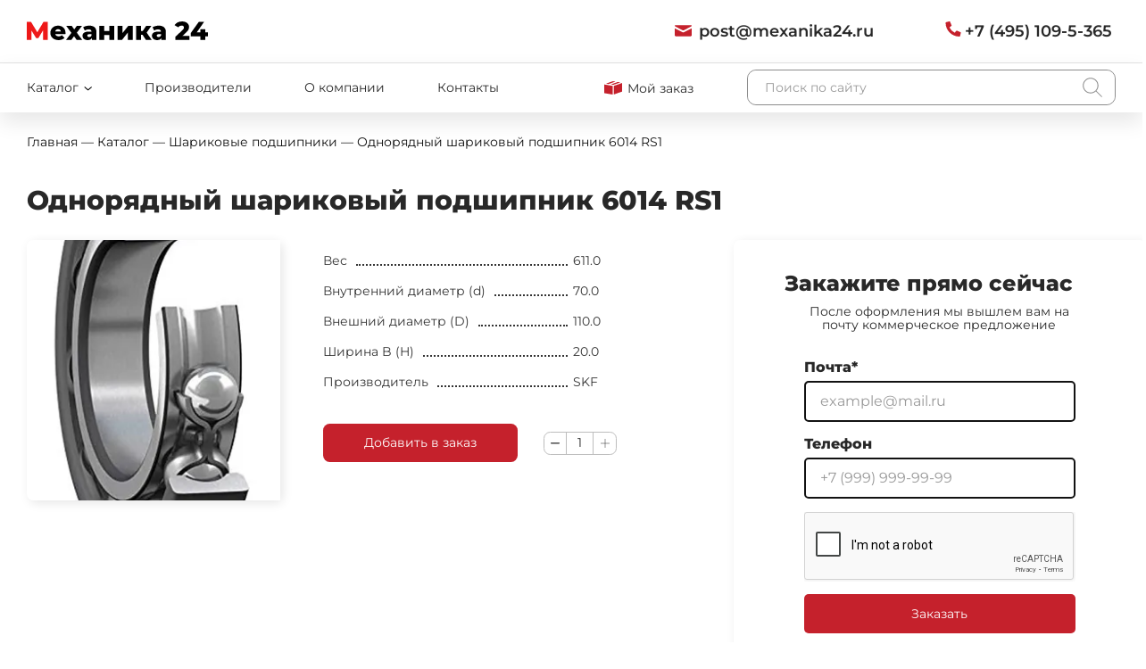

--- FILE ---
content_type: text/html; charset=utf-8
request_url: https://mexanika24.ru/catalog/sharikovye-podshipniki/odnoriadnyi-sharikovyi-podshipnik-6014-rs1/
body_size: 6512
content:



<!DOCTYPE html>
<html lang="ru">
<head>
    <meta charset="UTF-8" />
    <meta http-equiv="X-UA-Compatible" content="IE=edge">
    <meta name="viewport" content="width=device-width, initial-scale=1" />
    <title>Однорядный шариковый подшипник 6014 RS1 | Механика24</title>
    <link rel="stylesheet" href="">
    <link rel="shortcut icon" href="/static/images/favicon1.png" type="image/png" />
    <link rel="canonical" href="https://mexanika24.ru/catalog/sharikovye-podshipniki/odnoriadnyi-sharikovyi-podshipnik-6014-rs1/"/>
    <meta name="description" content="Однорядный шариковый подшипник 6014 RS1. Подробнее читайте на сайте или узнавайте по телефону.">
    <meta name="keywords" content="">
    <meta property="og:title" content="Однорядный шариковый подшипник 6014 RS1 | Механика24">
    <meta property="og:description" content="Однорядный шариковый подшипник 6014 RS1. Подробнее читайте на сайте или узнавайте по телефону.">
    <meta property="og:url" content="https://mexanika24.ru/catalog/sharikovye-podshipniki/odnoriadnyi-sharikovyi-podshipnik-6014-rs1/"/>
    
        <meta property="og:image" content="https://mexanika24.ru/media/images/catalog/product/unique_images/59df9a2eff53db4193d7c1d3de4dca2e.jpg"/>
    
    <meta property="og:type" content="website" />
    <!-- Google Tag Manager -->
<script>(function(w,d,s,l,i){w[l]=w[l]||[];w[l].push({'gtm.start':
new Date().getTime(),event:'gtm.js'});var f=d.getElementsByTagName(s)[0],
j=d.createElement(s),dl=l!='dataLayer'?'&l='+l:'';j.async=true;j.src=
'https://www.googletagmanager.com/gtm.js?id='+i+dl;f.parentNode.insertBefore(j,f);
})(window,document,'script','dataLayer','GTM-TT7GHD6');</script>
<!-- End Google Tag Manager -->
    
    <link rel="stylesheet" href="/static/css/product.css" media="(max-width: 1920px)">
    <link rel="stylesheet" href="/static/css/product1920%2B.css" media="(min-width: 1921px)">


    <script src="https://www.google.com/recaptcha/enterprise.js" async defer></script>
</head>
<body>
    <main>
        
        
            <header class="header">
                <div class="header-top">
                    <div class="container header-top__container">
                        <div class="header-top__left">
                            <a href="/" class="header-logo">
                                <svg><use xlink:href="/static/images/static-sprite.svg#logo-dark"></use></svg>
                                  
                            </a>
                        </div>
                        <div class="header-top__right">
                            <a class="header-top__right__item mail" href="mailto:post@mexanika24.ru">
                                <svg class="svg--mail"><use xlink:href="/static/images/sprite.svg#mail"></use></svg>
                                <span>post@mexanika24.ru</span>
                            </a>
                            <a class="header-top__right__item phone" href="tel:+7 (495) 109-5-365">
                                <svg class="svg--phone"><use xlink:href="/static/images/sprite.svg#phone"></use></svg>
                                <span>+7 (495) 109-5-365</span>
                            </a>
                        </div>
                    </div>
                </div>
                
                
                
                
            </header>
            <div class="header-main">
                <div class="container header-main__container">
                    <div class="header-main__left">
                        <span class="header-main__left__item header-catalog" >
                            <a href="/catalog">
                                <span>Каталог</span>
                                <svg><use xlink:href="/static/images/sprite.svg#arrow"></use></svg>
                            </a>
                            <div class="header-catalog__list">
                                
                                
                                <a href="/catalog/sharikovye-podshipniki/">Шариковые подшипники</a>
                                
                                <a href="/catalog/rolikovye-podshipniki/">Роликовые подшипники</a>
                                
                                <a href="/catalog/igolchatye-podshipniki/">Игольчатые подшипники</a>
                                
                                <a href="/catalog/sharnirnye-podshipniki/">Шарнирные подшипники</a>
                                
                                <a href="/catalog/podshipnikovye-razbornye-uzly/">Подшипниковые разборные узлы</a>
                                
                                <a href="/catalog/podshipnikovye-uzly/">Подшипниковые узлы</a>
                                
                                <a href="/catalog/opornye-roliki/">Опорные ролики</a>
                                
                                <a href="/catalog/podshipniki-gost/">Подшипники ГОСТ</a>
                                
                            </div>
                        </span>
                        <a class="header-main__left__item" href="/catalog/brands/">Производители
                            <!-- <svg><use xlink:href="/static/images/sprite.svg#arrow"></use></svg> -->
                        </a>
                        <a class="header-main__left__item" href="/about">О компании</a>
                        <a class="header-main__left__item" href="/contacts">Контакты</a>
                    </div>
                    <div class="header-main__right"> 
                        <a class="header-main__right__cart" href="/cart"> 
                            <svg><use xlink:href="/static/images/sprite.svg#cart"></use></svg>
                            <span>Мой заказ <span class="js-field-cart-count"></span></span>
                        </a>
                        <form id="js-form-header-search" class="search-line header-search" action="/catalog/search/" data-api="/catalog/search-api/" method="GET">
                            <input type="text" name="search" value="" placeholder="Поиск по сайту" autocomplete="off">
                            <button class="btn" type="submit">
                                <svg><use xlink:href="/static/images/sprite.svg#zoom"></use></svg>
                            </button>
                            <div class="search-line__result js-field-search-result"></div>
                        </form>
                    </div>
                </div>
            </div>
        
        <div id="page-container">
            

    
    

<section class="breadcrumbs">
    <div class="container">
        <div class="breadcrumbs-wrapper" itemscope itemtype="https://schema.org/BreadcrumbList">
            <a href="/" class="breadcrumbs-item" itemprop="itemListElement" itemscope itemtype="https://schema.org/ListItem">
                <span itemprop="item">
                    <span itemprop="name">Главная</span>
                    <meta itemprop="position" content="0" />
                </span>
            </a>
            
                <span class="breadcrumbs-item">&mdash;</span>
                
                    <a href="/catalog/" class="breadcrumbs-item" itemprop="itemListElement" itemscope itemtype="https://schema.org/ListItem">
                        <span itemprop="item">
                            <span itemprop="name">Каталог</span>
                            <meta itemprop="position" content="1" />
                        </span>
                    </a>
                
            
                <span class="breadcrumbs-item">&mdash;</span>
                
                    <a href="/catalog/sharikovye-podshipniki/" class="breadcrumbs-item" itemprop="itemListElement" itemscope itemtype="https://schema.org/ListItem">
                        <span itemprop="item">
                            <span itemprop="name">Шариковые подшипники</span>
                            <meta itemprop="position" content="2" />
                        </span>
                    </a>
                
            
                <span class="breadcrumbs-item">&mdash;</span>
                
                    <span class="breadcrumbs-item" itemprop="itemListElement" itemscope itemtype="https://schema.org/ListItem">
                        <span itemprop="item">
                            <span itemprop="name">Однорядный шариковый подшипник 6014 RS1</span>
                            <meta itemprop="position" content="3" />
                        </span>
                    </span>
                
            
        </div>
    </div>
</section>

    <section class="product-page" itemscope itemtype="https://schema.org/Product">
        <div class="container">
            <div class="page-title">
                <div class="page-title__name">
                    <h1 itemprop="name">Однорядный шариковый подшипник 6014 RS1</h1>
                </div>
            </div>
        </div>
        <div class="container">
            <div class="product-main">
                <div class="product-images">
                    
                        <div class="product-images__main">
                            <a class="product-images__main-slide" href="/media/images/catalog/product/unique_images/59df9a2eff53db4193d7c1d3de4dca2e.jpg" data-fancybox="gallery">
                                
                                    <img class="lazyload" data-src="/media/WEBP/c7/f16e79/media/cache/db/7c/db7c9323cadefe0fb4b2cfa1c247278f.webp" src="/static/images/placeholder.png" alt="Однорядный шариковый подшипник 6014 RS1" itemprop="image">
                                
                            </a>
                        </div>
                    
                </div>
                <div class="product-info">
                    
                    <meta itemprop="description" content="More information on site">
                    
                    <div class="product-props" itemprop="offers" itemscope itemtype="https://schema.org/Offer">
                        <meta itemprop="priceCurrency" content="RUB">
                        <meta itemprop="price" content="По запросу">
                        
                            <div class="product-props__item" data-attr="ff11">
                                <span class="product-props__name">Вес</span>
                                <span class="product-props__dotted"></span>
                                <span class="product-props__value">611.0</span>
                            </div>
                        
                            <div class="product-props__item" data-attr="ff12">
                                <span class="product-props__name">Внутренний диаметр (d)</span>
                                <span class="product-props__dotted"></span>
                                <span class="product-props__value">70.0</span>
                            </div>
                        
                            <div class="product-props__item" data-attr="ff13">
                                <span class="product-props__name">Внешний диаметр (D)</span>
                                <span class="product-props__dotted"></span>
                                <span class="product-props__value">110.0</span>
                            </div>
                        
                            <div class="product-props__item" data-attr="ff14">
                                <span class="product-props__name">Ширина B (H)</span>
                                <span class="product-props__dotted"></span>
                                <span class="product-props__value">20.0</span>
                            </div>
                        
                            <div class="product-props__item" data-attr="ff53">
                                <span class="product-props__name">Производитель</span>
                                <span class="product-props__dotted"></span>
                                <span class="product-props__value">SKF</span>
                            </div>
                        
                    </div>
                    

<form action="/cart/add/" method="POST" class="product-form js-form-cart-add">
    <input type="hidden" name="product" value="39402">
    <div class="product-control">
        <button type="submit" class="btn btn--filled product-add">
            <span>Добавить в заказ</span>
        </button>
        <div class="theme-counter js-counter">
            <div class="theme-counter__minus js-counter-minus">
                <svg><use xlink:href="/static/images/sprite.svg#minus"></use></svg>
            </div>
            <input class="theme-counter__field js-counter-field" type="number" value="1" name="quantity" step="1" max="99" min="1">
            <div class="theme-counter__plus js-counter-plus">
                <svg><use xlink:href="/static/images/sprite.svg#plus"></use></svg>
            </div>
        </div>
    </div>
</form>
                    
                </div>
                <div class="product-modal">
                    <span class="product-modal__header">Закажите прямо сейчас</span>
                    <span class="product-modal__description">После оформления мы вышлем вам на почту коммерческое предложение</span>

                    <form method="POST" class="form theme-form js-form" action="/feedback/send/">
                        <input type="hidden" name="csrfmiddlewaretoken" value="3mdw5sIFrMKCU8mERSukPgzeb3PhrNNRI9TXxhWUp5tyc4L1FlvxTgsR269bA4vz">
                        <input type="hidden" name="formName" value="product">
                        <input type="hidden" name="product" value="39402">
                        <input type="hidden" name="cart" value="False">
                        <input type="hidden" name="subject" value="Комерческое предложение">
                        <div class="form__mail">
                            <span>Почта*</span>
                            <input name="email" type="text" placeholder="example@mail.ru">
                        </div>
                        <div class="form__phone">
                            <span>Телефон</span>
                            <input name="phone" type="tel" placeholder="+7 (999) 999-99-99">
                        </div>
                        <div class="g-recaptcha" data-sitekey="6LeWQHEqAAAAAHapuWulZQjTn34tpPxTFMLKxTOt"></div>
                        <button>Заказать</button>
                        <span class="form__personal-data">Нажимая на кнопку, вы соглашаетесь <a href="/personal-data/" target="_blank">на обработку персональных данных</a></span>
                    </form>

                </div>
            </div>
            
            <div class="product-description-list">
                
                <span class="product-description-list__item">
                    <b>Покрытие:</b>
                    нет
                </span>
                
                <span class="product-description-list__item">
                    <b>Материал:</b>
                    сталь
                </span>
                
                <span class="product-description-list__item">
                    <b>Смазка:</b>
                    нет
                </span>
                
                <span class="product-description-list__item">
                    <b>Тип отверстия (посадка):</b>
                    цилиндрическое
                </span>
                
                <span class="product-description-list__item">
                    <b>Класс точности:</b>
                    CN
                </span>
                
                <span class="product-description-list__item">
                    <b>Тип измерения:</b>
                    метрическая
                </span>
                
                <span class="product-description-list__item">
                    <b>Уплотнение:</b>
                    уплотнение с одной стороны (контактное)
                </span>
                
                <span class="product-description-list__item">
                    <b>Количество рядов:</b>
                    1
                </span>
                
                <span class="product-description-list__item">
                    <b>Тип:</b>
                    сферический, радиальный
                </span>
                
                <span class="product-description-list__item">
                    <b>Техническое описание:</b>
                    \\192.168.0.101\1c_img\iblock\156\156bd2faff084d3aa5037291935b6d8d.png
                </span>
                
            </div>

        </div>
    </section>


            <!-- <div style="height:2000px"></div> -->
        </div>
    </main>
    <footer class="footer">
        
<div class="leadback">
    <div class="container">
        <div class="leadback-container">

            <div class="leadback__left">
                <div class="leadback__left__block">
                    <span>Напишите нам на почту</span>
                    <a href="mailto:"><svg><use xlink:href="/static/images/sprite.svg#mail"></use></svg>post@mexanika24.ru</a>
                </div>
            </div>
            <div class="leadback__center">
                <p class="leadback__center__title">Нужна помощь?</p>
                <span>Оставьте свой телефон, и мы вам перезвоним</span>
                <form action="/feedback/send/" method="POST" class="theme-form js-form">
                    <input type="hidden" name="formName" value="phone">
                    <input type="hidden" name="subject" value="Обратный звонок">
                    <input type="hidden" name="cart" value="false">
                    <label class="theme-input">
                        <input class="theme-input__field" type="tel" name="phone" value="" autocomplete="off" placeholder="Введите номер телефона">
                    </label>

                    <button type="submit" class="btn">
                        <span>Отправить</span>
                    </button>

                    <div style="margin-top: 15px;" class="recaptcha g-recaptcha" data-sitekey="6LeWQHEqAAAAAHapuWulZQjTn34tpPxTFMLKxTOt"></div>
    
                </form>
    
                <p class="leadback-content__link">
                    <span>Нажимая на кнопку, вы соглашаетесь </span>
                    <a href="/personal-data/" target="_blank">на обработку персональных данных</a>
                </p>
            </div>
            

            <img class="leadback__right" src="/static/images/footer_bg.png" alt="">
        </div>
    </div>
</div>
        <div class="footer-main">
            <div class="container">
                <div class="footer-main__container">
                    <div class="footer-group">
                        <div class="footer-group__logo">
                            <svg><use xlink:href="/static/images/static-sprite.svg#logo-light"></use></svg>
                            <span>Поставка промышленных подшипников</span>
                        </div>
                    </div>
                    <div class="footer-group">
                        <div class="footer-group__catalog">
                            <a class="footer-group__catalog__name" href="/catalog">Каталог</a>
                            
                            <a href="/catalog/sharikovye-podshipniki/">Шариковые подшипники</a>
                            
                            <a href="/catalog/rolikovye-podshipniki/">Роликовые подшипники</a>
                            
                            <a href="/catalog/igolchatye-podshipniki/">Игольчатые подшипники</a>
                            
                            <a href="/catalog/sharnirnye-podshipniki/">Шарнирные подшипники</a>
                            
                            <a href="/catalog/podshipnikovye-razbornye-uzly/">Подшипниковые разборные узлы</a>
                            
                            <a href="/catalog/podshipnikovye-uzly/">Подшипниковые узлы</a>
                            
                            <a href="/catalog/opornye-roliki/">Опорные ролики</a>
                            
                            <a href="/catalog/podshipniki-gost/">Подшипники ГОСТ</a>
                            
                        </div>
                    </div>
                    <div class="footer-group">
                        <div class="footer-group__nav">
                            <a href="/catalog/brands/">Производители</a>
                            <a href="/oplata-i-dostavka/">Оплата и доставка</a>
                        </div>
                    </div>
                    <div class="footer-group">
                        <div class="footer-group__contact">
                            
                                
                                    <a href="tel:+7 (495) 109-5-365" >
                                        <svg class="phone"><use xlink:href="/static/images/sprite.svg#phone"></use></svg>
                                        +7 (495) 109-5-365
                                    </a>
                                    <a href="mailto:post@mexanika24.ru" >
                                        <svg class="mail"><use xlink:href="/static/images/sprite.svg#mail"></use></svg>
                                        post@mexanika24.ru
                                    </a>
                                    <span>143916, Московская область, г. Балашиха, ул. 1‑я Железнодорожная,  д. 13а, офис 209, этаж 2</span>
                                
                            
                                
                            
                                
                            
                        </div>
                    </div>
                </div>
            </div>
        </div>
        <div class="footer-bottom">
            <div class="container">
                <div class="footer-bottom__container">
                    <span class="footer-company">©  ООО «Механика24», 2026</span>
                    <span>ОРГН 1185053011791</span>
                    <a href="/privacy-policy/" target="_blank" class="footer-company footer-company--link">Политика конфиденциальности</a>
                    <a href="https://place-start.ru/" target="_blank" class="footer-ps">
                        <span>Сделано в</span>
                        <svg><use xlink:href="/static/images/sprite.svg#ps-logo"></use></svg>
                    </a>
                </div>
            </div>
        </div>
        


<div class="modal micromodal-slide" id="modal-call" aria-hidden="true">
    <div class="modal__overlay" data-micromodal-close>
      <div class="modal__container modal-city" role="dialog" aria-modal="true">
        <div class="modal__header">
            <p class="modal__title modal__title--center">
                Заказать обратный звонок
                <span class="modal__subtitle">Оставьте заявку, мы перезвоним и ответим на интересующие вопросы</span>
            </p>
            <button class="modal__close" aria-label="Close modal" data-micromodal-close>&#215;</button>
        </div>
        <div class="modal__content">
            <form action="/feedback/send/" method="POST" class="theme-form js-form" data-form="submit">
                <input type="hidden" name="subject" value="Обратный звонок">
                <label class="theme-input">
                    <input class="theme-input__field" type="text" name="name" value="" autocomplete="off" placeholder=" ">
                    <span class="theme-input__placeholder">Как к вам обращаться?</span>
                </label>
                <label class="theme-input">
                    <input class="theme-input__field" type="tel" name="phone" value="" autocomplete="off" placeholder=" ">
                    <span class="theme-input__placeholder">Введите номер телефона</span>
                </label>
                <button type="submit" class="btn btn--filled theme-submit">
                    <span>Заказать звонок</span>
                </button>
                <p class="theme-policy">Нажимая на кнопку, вы соглашаетесь <a href="/personal-data/" target="_blank">на обработку персональных данных</a></p>
            </form>
        </div>
      </div>
    </div>
</div>
        


<div class="modal micromodal-slide" id="modal-buy" aria-hidden="true">
    <div class="modal__overlay" data-micromodal-close>
      <div class="modal__container modal-city" role="dialog" aria-modal="true">
        <div class="modal__header">
            <p class="modal__title modal__title--center">
                Купить в 1 клик
                <span class="modal__subtitle">Оставьте заявку, после формирования заказа<br>мы свяжемся с Вами и уточним детали заказа</span>
            </p>
            <button class="modal__close" aria-label="Close modal" data-micromodal-close>&#215;</button>
        </div>
        <div class="modal__content">
            <form action="/feedback/send/" method="POST" class="theme-form js-form" data-form="submit">
                <input type="hidden" name="subject" value="Купить в 1 клик">
                <input type="hidden" name="product" value="">
                <label class="theme-input">
                    <input class="theme-input__field" type="text" name="product_title" value="" autocomplete="off" placeholder=" " disabled>
                    <span class="theme-input__placeholder">Товар</span>
                </label>
                <label class="theme-input">
                    <input class="theme-input__field" type="text" name="name" value="" autocomplete="off" placeholder=" ">
                    <span class="theme-input__placeholder">Как к вам обращаться?</span>
                </label>
                <label class="theme-input">
                    <input class="theme-input__field" type="tel" name="phone" value="" autocomplete="off" placeholder=" ">
                    <span class="theme-input__placeholder">Введите номер телефона</span>
                </label>

                <button type="submit" class="btn btn--filled theme-submit">
                    <span>Оформить заказ</span>
                </button>
                <p class="theme-policy">Нажимая на кнопку, вы соглашаетесь <a href="/personal-data/" target="_blank">на обработку персональных данных</a></p>
            </form>
        </div>
      </div>
    </div>
</div>
        


<div class="modal micromodal-slide" id="modal-getprice" aria-hidden="true">
    <div class="modal__overlay" data-micromodal-close>
      <div class="modal__container modal-city" role="dialog" aria-modal="true">
        <div class="modal__header">
            <p class="modal__title modal__title--center">
                Узнать стоимость
                <span class="modal__subtitle">Оставьте заявку, после формирования заказа<br>мы свяжемся с Вами и уточним детали заказа</span>
            </p>
            <button class="modal__close" aria-label="Close modal" data-micromodal-close>&#215;</button>
        </div>
        <div class="modal__content">
            <form action="/feedback/send/" method="POST" class="theme-form js-form" data-form="submit">
                <input type="hidden" name="subject" value="Узнать стоимость">
                <input type="hidden" name="product" value="">
                <label class="theme-input">
                    <input class="theme-input__field" type="text" name="product_title" value="" autocomplete="off" placeholder=" " disabled>
                    <span class="theme-input__placeholder">Товар</span>
                </label>
                <label class="theme-input">
                    <input class="theme-input__field" type="text" name="name" value="" autocomplete="off" placeholder=" ">
                    <span class="theme-input__placeholder">Как к вам обращаться?</span>
                </label>
                <label class="theme-input">
                    <input class="theme-input__field" type="tel" name="phone" value="" autocomplete="off" placeholder=" ">
                    <span class="theme-input__placeholder">Введите номер телефона</span>
                </label>
                <button type="submit" class="btn btn--filled theme-submit">
                    <span>Запросить цену</span>
                </button>
                <p class="theme-policy">Нажимая на кнопку, вы соглашаетесь <a href="/personal-data/" target="_blank">на обработку персональных данных</a></p>
            </form>
        </div>
      </div>
    </div>
</div>
        <!-- Google Tag Manager (noscript) -->
<noscript><iframe src="https://www.googletagmanager.com/ns.html?id=GTM-TT7GHD6"
height="0" width="0" style="display:none;visibility:hidden"></iframe></noscript>
<!-- End Google Tag Manager (noscript) -->
        <input type="hidden" name="csrfmiddlewaretoken" value="3mdw5sIFrMKCU8mERSukPgzeb3PhrNNRI9TXxhWUp5tyc4L1FlvxTgsR269bA4vz">
        <script src="/static/js/app.bundle.js"></script>
        <script>
            window.CART_URL = /cart/
            window.CATALOG_URL = /catalog/
            window.SIGNUP_URL = /signup/
            
                window.is_auth = false
            
        </script>
        
    <script src="/static/js/product.bundle.js"></script>

    </footer>
</body>
</html>

--- FILE ---
content_type: text/html; charset=utf-8
request_url: https://www.google.com/recaptcha/enterprise/anchor?ar=1&k=6LeWQHEqAAAAAHapuWulZQjTn34tpPxTFMLKxTOt&co=aHR0cHM6Ly9tZXhhbmlrYTI0LnJ1OjQ0Mw..&hl=en&v=PoyoqOPhxBO7pBk68S4YbpHZ&size=normal&anchor-ms=20000&execute-ms=30000&cb=jy804kcz7lnk
body_size: 49484
content:
<!DOCTYPE HTML><html dir="ltr" lang="en"><head><meta http-equiv="Content-Type" content="text/html; charset=UTF-8">
<meta http-equiv="X-UA-Compatible" content="IE=edge">
<title>reCAPTCHA</title>
<style type="text/css">
/* cyrillic-ext */
@font-face {
  font-family: 'Roboto';
  font-style: normal;
  font-weight: 400;
  font-stretch: 100%;
  src: url(//fonts.gstatic.com/s/roboto/v48/KFO7CnqEu92Fr1ME7kSn66aGLdTylUAMa3GUBHMdazTgWw.woff2) format('woff2');
  unicode-range: U+0460-052F, U+1C80-1C8A, U+20B4, U+2DE0-2DFF, U+A640-A69F, U+FE2E-FE2F;
}
/* cyrillic */
@font-face {
  font-family: 'Roboto';
  font-style: normal;
  font-weight: 400;
  font-stretch: 100%;
  src: url(//fonts.gstatic.com/s/roboto/v48/KFO7CnqEu92Fr1ME7kSn66aGLdTylUAMa3iUBHMdazTgWw.woff2) format('woff2');
  unicode-range: U+0301, U+0400-045F, U+0490-0491, U+04B0-04B1, U+2116;
}
/* greek-ext */
@font-face {
  font-family: 'Roboto';
  font-style: normal;
  font-weight: 400;
  font-stretch: 100%;
  src: url(//fonts.gstatic.com/s/roboto/v48/KFO7CnqEu92Fr1ME7kSn66aGLdTylUAMa3CUBHMdazTgWw.woff2) format('woff2');
  unicode-range: U+1F00-1FFF;
}
/* greek */
@font-face {
  font-family: 'Roboto';
  font-style: normal;
  font-weight: 400;
  font-stretch: 100%;
  src: url(//fonts.gstatic.com/s/roboto/v48/KFO7CnqEu92Fr1ME7kSn66aGLdTylUAMa3-UBHMdazTgWw.woff2) format('woff2');
  unicode-range: U+0370-0377, U+037A-037F, U+0384-038A, U+038C, U+038E-03A1, U+03A3-03FF;
}
/* math */
@font-face {
  font-family: 'Roboto';
  font-style: normal;
  font-weight: 400;
  font-stretch: 100%;
  src: url(//fonts.gstatic.com/s/roboto/v48/KFO7CnqEu92Fr1ME7kSn66aGLdTylUAMawCUBHMdazTgWw.woff2) format('woff2');
  unicode-range: U+0302-0303, U+0305, U+0307-0308, U+0310, U+0312, U+0315, U+031A, U+0326-0327, U+032C, U+032F-0330, U+0332-0333, U+0338, U+033A, U+0346, U+034D, U+0391-03A1, U+03A3-03A9, U+03B1-03C9, U+03D1, U+03D5-03D6, U+03F0-03F1, U+03F4-03F5, U+2016-2017, U+2034-2038, U+203C, U+2040, U+2043, U+2047, U+2050, U+2057, U+205F, U+2070-2071, U+2074-208E, U+2090-209C, U+20D0-20DC, U+20E1, U+20E5-20EF, U+2100-2112, U+2114-2115, U+2117-2121, U+2123-214F, U+2190, U+2192, U+2194-21AE, U+21B0-21E5, U+21F1-21F2, U+21F4-2211, U+2213-2214, U+2216-22FF, U+2308-230B, U+2310, U+2319, U+231C-2321, U+2336-237A, U+237C, U+2395, U+239B-23B7, U+23D0, U+23DC-23E1, U+2474-2475, U+25AF, U+25B3, U+25B7, U+25BD, U+25C1, U+25CA, U+25CC, U+25FB, U+266D-266F, U+27C0-27FF, U+2900-2AFF, U+2B0E-2B11, U+2B30-2B4C, U+2BFE, U+3030, U+FF5B, U+FF5D, U+1D400-1D7FF, U+1EE00-1EEFF;
}
/* symbols */
@font-face {
  font-family: 'Roboto';
  font-style: normal;
  font-weight: 400;
  font-stretch: 100%;
  src: url(//fonts.gstatic.com/s/roboto/v48/KFO7CnqEu92Fr1ME7kSn66aGLdTylUAMaxKUBHMdazTgWw.woff2) format('woff2');
  unicode-range: U+0001-000C, U+000E-001F, U+007F-009F, U+20DD-20E0, U+20E2-20E4, U+2150-218F, U+2190, U+2192, U+2194-2199, U+21AF, U+21E6-21F0, U+21F3, U+2218-2219, U+2299, U+22C4-22C6, U+2300-243F, U+2440-244A, U+2460-24FF, U+25A0-27BF, U+2800-28FF, U+2921-2922, U+2981, U+29BF, U+29EB, U+2B00-2BFF, U+4DC0-4DFF, U+FFF9-FFFB, U+10140-1018E, U+10190-1019C, U+101A0, U+101D0-101FD, U+102E0-102FB, U+10E60-10E7E, U+1D2C0-1D2D3, U+1D2E0-1D37F, U+1F000-1F0FF, U+1F100-1F1AD, U+1F1E6-1F1FF, U+1F30D-1F30F, U+1F315, U+1F31C, U+1F31E, U+1F320-1F32C, U+1F336, U+1F378, U+1F37D, U+1F382, U+1F393-1F39F, U+1F3A7-1F3A8, U+1F3AC-1F3AF, U+1F3C2, U+1F3C4-1F3C6, U+1F3CA-1F3CE, U+1F3D4-1F3E0, U+1F3ED, U+1F3F1-1F3F3, U+1F3F5-1F3F7, U+1F408, U+1F415, U+1F41F, U+1F426, U+1F43F, U+1F441-1F442, U+1F444, U+1F446-1F449, U+1F44C-1F44E, U+1F453, U+1F46A, U+1F47D, U+1F4A3, U+1F4B0, U+1F4B3, U+1F4B9, U+1F4BB, U+1F4BF, U+1F4C8-1F4CB, U+1F4D6, U+1F4DA, U+1F4DF, U+1F4E3-1F4E6, U+1F4EA-1F4ED, U+1F4F7, U+1F4F9-1F4FB, U+1F4FD-1F4FE, U+1F503, U+1F507-1F50B, U+1F50D, U+1F512-1F513, U+1F53E-1F54A, U+1F54F-1F5FA, U+1F610, U+1F650-1F67F, U+1F687, U+1F68D, U+1F691, U+1F694, U+1F698, U+1F6AD, U+1F6B2, U+1F6B9-1F6BA, U+1F6BC, U+1F6C6-1F6CF, U+1F6D3-1F6D7, U+1F6E0-1F6EA, U+1F6F0-1F6F3, U+1F6F7-1F6FC, U+1F700-1F7FF, U+1F800-1F80B, U+1F810-1F847, U+1F850-1F859, U+1F860-1F887, U+1F890-1F8AD, U+1F8B0-1F8BB, U+1F8C0-1F8C1, U+1F900-1F90B, U+1F93B, U+1F946, U+1F984, U+1F996, U+1F9E9, U+1FA00-1FA6F, U+1FA70-1FA7C, U+1FA80-1FA89, U+1FA8F-1FAC6, U+1FACE-1FADC, U+1FADF-1FAE9, U+1FAF0-1FAF8, U+1FB00-1FBFF;
}
/* vietnamese */
@font-face {
  font-family: 'Roboto';
  font-style: normal;
  font-weight: 400;
  font-stretch: 100%;
  src: url(//fonts.gstatic.com/s/roboto/v48/KFO7CnqEu92Fr1ME7kSn66aGLdTylUAMa3OUBHMdazTgWw.woff2) format('woff2');
  unicode-range: U+0102-0103, U+0110-0111, U+0128-0129, U+0168-0169, U+01A0-01A1, U+01AF-01B0, U+0300-0301, U+0303-0304, U+0308-0309, U+0323, U+0329, U+1EA0-1EF9, U+20AB;
}
/* latin-ext */
@font-face {
  font-family: 'Roboto';
  font-style: normal;
  font-weight: 400;
  font-stretch: 100%;
  src: url(//fonts.gstatic.com/s/roboto/v48/KFO7CnqEu92Fr1ME7kSn66aGLdTylUAMa3KUBHMdazTgWw.woff2) format('woff2');
  unicode-range: U+0100-02BA, U+02BD-02C5, U+02C7-02CC, U+02CE-02D7, U+02DD-02FF, U+0304, U+0308, U+0329, U+1D00-1DBF, U+1E00-1E9F, U+1EF2-1EFF, U+2020, U+20A0-20AB, U+20AD-20C0, U+2113, U+2C60-2C7F, U+A720-A7FF;
}
/* latin */
@font-face {
  font-family: 'Roboto';
  font-style: normal;
  font-weight: 400;
  font-stretch: 100%;
  src: url(//fonts.gstatic.com/s/roboto/v48/KFO7CnqEu92Fr1ME7kSn66aGLdTylUAMa3yUBHMdazQ.woff2) format('woff2');
  unicode-range: U+0000-00FF, U+0131, U+0152-0153, U+02BB-02BC, U+02C6, U+02DA, U+02DC, U+0304, U+0308, U+0329, U+2000-206F, U+20AC, U+2122, U+2191, U+2193, U+2212, U+2215, U+FEFF, U+FFFD;
}
/* cyrillic-ext */
@font-face {
  font-family: 'Roboto';
  font-style: normal;
  font-weight: 500;
  font-stretch: 100%;
  src: url(//fonts.gstatic.com/s/roboto/v48/KFO7CnqEu92Fr1ME7kSn66aGLdTylUAMa3GUBHMdazTgWw.woff2) format('woff2');
  unicode-range: U+0460-052F, U+1C80-1C8A, U+20B4, U+2DE0-2DFF, U+A640-A69F, U+FE2E-FE2F;
}
/* cyrillic */
@font-face {
  font-family: 'Roboto';
  font-style: normal;
  font-weight: 500;
  font-stretch: 100%;
  src: url(//fonts.gstatic.com/s/roboto/v48/KFO7CnqEu92Fr1ME7kSn66aGLdTylUAMa3iUBHMdazTgWw.woff2) format('woff2');
  unicode-range: U+0301, U+0400-045F, U+0490-0491, U+04B0-04B1, U+2116;
}
/* greek-ext */
@font-face {
  font-family: 'Roboto';
  font-style: normal;
  font-weight: 500;
  font-stretch: 100%;
  src: url(//fonts.gstatic.com/s/roboto/v48/KFO7CnqEu92Fr1ME7kSn66aGLdTylUAMa3CUBHMdazTgWw.woff2) format('woff2');
  unicode-range: U+1F00-1FFF;
}
/* greek */
@font-face {
  font-family: 'Roboto';
  font-style: normal;
  font-weight: 500;
  font-stretch: 100%;
  src: url(//fonts.gstatic.com/s/roboto/v48/KFO7CnqEu92Fr1ME7kSn66aGLdTylUAMa3-UBHMdazTgWw.woff2) format('woff2');
  unicode-range: U+0370-0377, U+037A-037F, U+0384-038A, U+038C, U+038E-03A1, U+03A3-03FF;
}
/* math */
@font-face {
  font-family: 'Roboto';
  font-style: normal;
  font-weight: 500;
  font-stretch: 100%;
  src: url(//fonts.gstatic.com/s/roboto/v48/KFO7CnqEu92Fr1ME7kSn66aGLdTylUAMawCUBHMdazTgWw.woff2) format('woff2');
  unicode-range: U+0302-0303, U+0305, U+0307-0308, U+0310, U+0312, U+0315, U+031A, U+0326-0327, U+032C, U+032F-0330, U+0332-0333, U+0338, U+033A, U+0346, U+034D, U+0391-03A1, U+03A3-03A9, U+03B1-03C9, U+03D1, U+03D5-03D6, U+03F0-03F1, U+03F4-03F5, U+2016-2017, U+2034-2038, U+203C, U+2040, U+2043, U+2047, U+2050, U+2057, U+205F, U+2070-2071, U+2074-208E, U+2090-209C, U+20D0-20DC, U+20E1, U+20E5-20EF, U+2100-2112, U+2114-2115, U+2117-2121, U+2123-214F, U+2190, U+2192, U+2194-21AE, U+21B0-21E5, U+21F1-21F2, U+21F4-2211, U+2213-2214, U+2216-22FF, U+2308-230B, U+2310, U+2319, U+231C-2321, U+2336-237A, U+237C, U+2395, U+239B-23B7, U+23D0, U+23DC-23E1, U+2474-2475, U+25AF, U+25B3, U+25B7, U+25BD, U+25C1, U+25CA, U+25CC, U+25FB, U+266D-266F, U+27C0-27FF, U+2900-2AFF, U+2B0E-2B11, U+2B30-2B4C, U+2BFE, U+3030, U+FF5B, U+FF5D, U+1D400-1D7FF, U+1EE00-1EEFF;
}
/* symbols */
@font-face {
  font-family: 'Roboto';
  font-style: normal;
  font-weight: 500;
  font-stretch: 100%;
  src: url(//fonts.gstatic.com/s/roboto/v48/KFO7CnqEu92Fr1ME7kSn66aGLdTylUAMaxKUBHMdazTgWw.woff2) format('woff2');
  unicode-range: U+0001-000C, U+000E-001F, U+007F-009F, U+20DD-20E0, U+20E2-20E4, U+2150-218F, U+2190, U+2192, U+2194-2199, U+21AF, U+21E6-21F0, U+21F3, U+2218-2219, U+2299, U+22C4-22C6, U+2300-243F, U+2440-244A, U+2460-24FF, U+25A0-27BF, U+2800-28FF, U+2921-2922, U+2981, U+29BF, U+29EB, U+2B00-2BFF, U+4DC0-4DFF, U+FFF9-FFFB, U+10140-1018E, U+10190-1019C, U+101A0, U+101D0-101FD, U+102E0-102FB, U+10E60-10E7E, U+1D2C0-1D2D3, U+1D2E0-1D37F, U+1F000-1F0FF, U+1F100-1F1AD, U+1F1E6-1F1FF, U+1F30D-1F30F, U+1F315, U+1F31C, U+1F31E, U+1F320-1F32C, U+1F336, U+1F378, U+1F37D, U+1F382, U+1F393-1F39F, U+1F3A7-1F3A8, U+1F3AC-1F3AF, U+1F3C2, U+1F3C4-1F3C6, U+1F3CA-1F3CE, U+1F3D4-1F3E0, U+1F3ED, U+1F3F1-1F3F3, U+1F3F5-1F3F7, U+1F408, U+1F415, U+1F41F, U+1F426, U+1F43F, U+1F441-1F442, U+1F444, U+1F446-1F449, U+1F44C-1F44E, U+1F453, U+1F46A, U+1F47D, U+1F4A3, U+1F4B0, U+1F4B3, U+1F4B9, U+1F4BB, U+1F4BF, U+1F4C8-1F4CB, U+1F4D6, U+1F4DA, U+1F4DF, U+1F4E3-1F4E6, U+1F4EA-1F4ED, U+1F4F7, U+1F4F9-1F4FB, U+1F4FD-1F4FE, U+1F503, U+1F507-1F50B, U+1F50D, U+1F512-1F513, U+1F53E-1F54A, U+1F54F-1F5FA, U+1F610, U+1F650-1F67F, U+1F687, U+1F68D, U+1F691, U+1F694, U+1F698, U+1F6AD, U+1F6B2, U+1F6B9-1F6BA, U+1F6BC, U+1F6C6-1F6CF, U+1F6D3-1F6D7, U+1F6E0-1F6EA, U+1F6F0-1F6F3, U+1F6F7-1F6FC, U+1F700-1F7FF, U+1F800-1F80B, U+1F810-1F847, U+1F850-1F859, U+1F860-1F887, U+1F890-1F8AD, U+1F8B0-1F8BB, U+1F8C0-1F8C1, U+1F900-1F90B, U+1F93B, U+1F946, U+1F984, U+1F996, U+1F9E9, U+1FA00-1FA6F, U+1FA70-1FA7C, U+1FA80-1FA89, U+1FA8F-1FAC6, U+1FACE-1FADC, U+1FADF-1FAE9, U+1FAF0-1FAF8, U+1FB00-1FBFF;
}
/* vietnamese */
@font-face {
  font-family: 'Roboto';
  font-style: normal;
  font-weight: 500;
  font-stretch: 100%;
  src: url(//fonts.gstatic.com/s/roboto/v48/KFO7CnqEu92Fr1ME7kSn66aGLdTylUAMa3OUBHMdazTgWw.woff2) format('woff2');
  unicode-range: U+0102-0103, U+0110-0111, U+0128-0129, U+0168-0169, U+01A0-01A1, U+01AF-01B0, U+0300-0301, U+0303-0304, U+0308-0309, U+0323, U+0329, U+1EA0-1EF9, U+20AB;
}
/* latin-ext */
@font-face {
  font-family: 'Roboto';
  font-style: normal;
  font-weight: 500;
  font-stretch: 100%;
  src: url(//fonts.gstatic.com/s/roboto/v48/KFO7CnqEu92Fr1ME7kSn66aGLdTylUAMa3KUBHMdazTgWw.woff2) format('woff2');
  unicode-range: U+0100-02BA, U+02BD-02C5, U+02C7-02CC, U+02CE-02D7, U+02DD-02FF, U+0304, U+0308, U+0329, U+1D00-1DBF, U+1E00-1E9F, U+1EF2-1EFF, U+2020, U+20A0-20AB, U+20AD-20C0, U+2113, U+2C60-2C7F, U+A720-A7FF;
}
/* latin */
@font-face {
  font-family: 'Roboto';
  font-style: normal;
  font-weight: 500;
  font-stretch: 100%;
  src: url(//fonts.gstatic.com/s/roboto/v48/KFO7CnqEu92Fr1ME7kSn66aGLdTylUAMa3yUBHMdazQ.woff2) format('woff2');
  unicode-range: U+0000-00FF, U+0131, U+0152-0153, U+02BB-02BC, U+02C6, U+02DA, U+02DC, U+0304, U+0308, U+0329, U+2000-206F, U+20AC, U+2122, U+2191, U+2193, U+2212, U+2215, U+FEFF, U+FFFD;
}
/* cyrillic-ext */
@font-face {
  font-family: 'Roboto';
  font-style: normal;
  font-weight: 900;
  font-stretch: 100%;
  src: url(//fonts.gstatic.com/s/roboto/v48/KFO7CnqEu92Fr1ME7kSn66aGLdTylUAMa3GUBHMdazTgWw.woff2) format('woff2');
  unicode-range: U+0460-052F, U+1C80-1C8A, U+20B4, U+2DE0-2DFF, U+A640-A69F, U+FE2E-FE2F;
}
/* cyrillic */
@font-face {
  font-family: 'Roboto';
  font-style: normal;
  font-weight: 900;
  font-stretch: 100%;
  src: url(//fonts.gstatic.com/s/roboto/v48/KFO7CnqEu92Fr1ME7kSn66aGLdTylUAMa3iUBHMdazTgWw.woff2) format('woff2');
  unicode-range: U+0301, U+0400-045F, U+0490-0491, U+04B0-04B1, U+2116;
}
/* greek-ext */
@font-face {
  font-family: 'Roboto';
  font-style: normal;
  font-weight: 900;
  font-stretch: 100%;
  src: url(//fonts.gstatic.com/s/roboto/v48/KFO7CnqEu92Fr1ME7kSn66aGLdTylUAMa3CUBHMdazTgWw.woff2) format('woff2');
  unicode-range: U+1F00-1FFF;
}
/* greek */
@font-face {
  font-family: 'Roboto';
  font-style: normal;
  font-weight: 900;
  font-stretch: 100%;
  src: url(//fonts.gstatic.com/s/roboto/v48/KFO7CnqEu92Fr1ME7kSn66aGLdTylUAMa3-UBHMdazTgWw.woff2) format('woff2');
  unicode-range: U+0370-0377, U+037A-037F, U+0384-038A, U+038C, U+038E-03A1, U+03A3-03FF;
}
/* math */
@font-face {
  font-family: 'Roboto';
  font-style: normal;
  font-weight: 900;
  font-stretch: 100%;
  src: url(//fonts.gstatic.com/s/roboto/v48/KFO7CnqEu92Fr1ME7kSn66aGLdTylUAMawCUBHMdazTgWw.woff2) format('woff2');
  unicode-range: U+0302-0303, U+0305, U+0307-0308, U+0310, U+0312, U+0315, U+031A, U+0326-0327, U+032C, U+032F-0330, U+0332-0333, U+0338, U+033A, U+0346, U+034D, U+0391-03A1, U+03A3-03A9, U+03B1-03C9, U+03D1, U+03D5-03D6, U+03F0-03F1, U+03F4-03F5, U+2016-2017, U+2034-2038, U+203C, U+2040, U+2043, U+2047, U+2050, U+2057, U+205F, U+2070-2071, U+2074-208E, U+2090-209C, U+20D0-20DC, U+20E1, U+20E5-20EF, U+2100-2112, U+2114-2115, U+2117-2121, U+2123-214F, U+2190, U+2192, U+2194-21AE, U+21B0-21E5, U+21F1-21F2, U+21F4-2211, U+2213-2214, U+2216-22FF, U+2308-230B, U+2310, U+2319, U+231C-2321, U+2336-237A, U+237C, U+2395, U+239B-23B7, U+23D0, U+23DC-23E1, U+2474-2475, U+25AF, U+25B3, U+25B7, U+25BD, U+25C1, U+25CA, U+25CC, U+25FB, U+266D-266F, U+27C0-27FF, U+2900-2AFF, U+2B0E-2B11, U+2B30-2B4C, U+2BFE, U+3030, U+FF5B, U+FF5D, U+1D400-1D7FF, U+1EE00-1EEFF;
}
/* symbols */
@font-face {
  font-family: 'Roboto';
  font-style: normal;
  font-weight: 900;
  font-stretch: 100%;
  src: url(//fonts.gstatic.com/s/roboto/v48/KFO7CnqEu92Fr1ME7kSn66aGLdTylUAMaxKUBHMdazTgWw.woff2) format('woff2');
  unicode-range: U+0001-000C, U+000E-001F, U+007F-009F, U+20DD-20E0, U+20E2-20E4, U+2150-218F, U+2190, U+2192, U+2194-2199, U+21AF, U+21E6-21F0, U+21F3, U+2218-2219, U+2299, U+22C4-22C6, U+2300-243F, U+2440-244A, U+2460-24FF, U+25A0-27BF, U+2800-28FF, U+2921-2922, U+2981, U+29BF, U+29EB, U+2B00-2BFF, U+4DC0-4DFF, U+FFF9-FFFB, U+10140-1018E, U+10190-1019C, U+101A0, U+101D0-101FD, U+102E0-102FB, U+10E60-10E7E, U+1D2C0-1D2D3, U+1D2E0-1D37F, U+1F000-1F0FF, U+1F100-1F1AD, U+1F1E6-1F1FF, U+1F30D-1F30F, U+1F315, U+1F31C, U+1F31E, U+1F320-1F32C, U+1F336, U+1F378, U+1F37D, U+1F382, U+1F393-1F39F, U+1F3A7-1F3A8, U+1F3AC-1F3AF, U+1F3C2, U+1F3C4-1F3C6, U+1F3CA-1F3CE, U+1F3D4-1F3E0, U+1F3ED, U+1F3F1-1F3F3, U+1F3F5-1F3F7, U+1F408, U+1F415, U+1F41F, U+1F426, U+1F43F, U+1F441-1F442, U+1F444, U+1F446-1F449, U+1F44C-1F44E, U+1F453, U+1F46A, U+1F47D, U+1F4A3, U+1F4B0, U+1F4B3, U+1F4B9, U+1F4BB, U+1F4BF, U+1F4C8-1F4CB, U+1F4D6, U+1F4DA, U+1F4DF, U+1F4E3-1F4E6, U+1F4EA-1F4ED, U+1F4F7, U+1F4F9-1F4FB, U+1F4FD-1F4FE, U+1F503, U+1F507-1F50B, U+1F50D, U+1F512-1F513, U+1F53E-1F54A, U+1F54F-1F5FA, U+1F610, U+1F650-1F67F, U+1F687, U+1F68D, U+1F691, U+1F694, U+1F698, U+1F6AD, U+1F6B2, U+1F6B9-1F6BA, U+1F6BC, U+1F6C6-1F6CF, U+1F6D3-1F6D7, U+1F6E0-1F6EA, U+1F6F0-1F6F3, U+1F6F7-1F6FC, U+1F700-1F7FF, U+1F800-1F80B, U+1F810-1F847, U+1F850-1F859, U+1F860-1F887, U+1F890-1F8AD, U+1F8B0-1F8BB, U+1F8C0-1F8C1, U+1F900-1F90B, U+1F93B, U+1F946, U+1F984, U+1F996, U+1F9E9, U+1FA00-1FA6F, U+1FA70-1FA7C, U+1FA80-1FA89, U+1FA8F-1FAC6, U+1FACE-1FADC, U+1FADF-1FAE9, U+1FAF0-1FAF8, U+1FB00-1FBFF;
}
/* vietnamese */
@font-face {
  font-family: 'Roboto';
  font-style: normal;
  font-weight: 900;
  font-stretch: 100%;
  src: url(//fonts.gstatic.com/s/roboto/v48/KFO7CnqEu92Fr1ME7kSn66aGLdTylUAMa3OUBHMdazTgWw.woff2) format('woff2');
  unicode-range: U+0102-0103, U+0110-0111, U+0128-0129, U+0168-0169, U+01A0-01A1, U+01AF-01B0, U+0300-0301, U+0303-0304, U+0308-0309, U+0323, U+0329, U+1EA0-1EF9, U+20AB;
}
/* latin-ext */
@font-face {
  font-family: 'Roboto';
  font-style: normal;
  font-weight: 900;
  font-stretch: 100%;
  src: url(//fonts.gstatic.com/s/roboto/v48/KFO7CnqEu92Fr1ME7kSn66aGLdTylUAMa3KUBHMdazTgWw.woff2) format('woff2');
  unicode-range: U+0100-02BA, U+02BD-02C5, U+02C7-02CC, U+02CE-02D7, U+02DD-02FF, U+0304, U+0308, U+0329, U+1D00-1DBF, U+1E00-1E9F, U+1EF2-1EFF, U+2020, U+20A0-20AB, U+20AD-20C0, U+2113, U+2C60-2C7F, U+A720-A7FF;
}
/* latin */
@font-face {
  font-family: 'Roboto';
  font-style: normal;
  font-weight: 900;
  font-stretch: 100%;
  src: url(//fonts.gstatic.com/s/roboto/v48/KFO7CnqEu92Fr1ME7kSn66aGLdTylUAMa3yUBHMdazQ.woff2) format('woff2');
  unicode-range: U+0000-00FF, U+0131, U+0152-0153, U+02BB-02BC, U+02C6, U+02DA, U+02DC, U+0304, U+0308, U+0329, U+2000-206F, U+20AC, U+2122, U+2191, U+2193, U+2212, U+2215, U+FEFF, U+FFFD;
}

</style>
<link rel="stylesheet" type="text/css" href="https://www.gstatic.com/recaptcha/releases/PoyoqOPhxBO7pBk68S4YbpHZ/styles__ltr.css">
<script nonce="8Sj7kFefW8xw08e7LhsEYA" type="text/javascript">window['__recaptcha_api'] = 'https://www.google.com/recaptcha/enterprise/';</script>
<script type="text/javascript" src="https://www.gstatic.com/recaptcha/releases/PoyoqOPhxBO7pBk68S4YbpHZ/recaptcha__en.js" nonce="8Sj7kFefW8xw08e7LhsEYA">
      
    </script></head>
<body><div id="rc-anchor-alert" class="rc-anchor-alert"></div>
<input type="hidden" id="recaptcha-token" value="[base64]">
<script type="text/javascript" nonce="8Sj7kFefW8xw08e7LhsEYA">
      recaptcha.anchor.Main.init("[\x22ainput\x22,[\x22bgdata\x22,\x22\x22,\[base64]/[base64]/[base64]/ZyhXLGgpOnEoW04sMjEsbF0sVywwKSxoKSxmYWxzZSxmYWxzZSl9Y2F0Y2goayl7RygzNTgsVyk/[base64]/[base64]/[base64]/[base64]/[base64]/[base64]/[base64]/bmV3IEJbT10oRFswXSk6dz09Mj9uZXcgQltPXShEWzBdLERbMV0pOnc9PTM/bmV3IEJbT10oRFswXSxEWzFdLERbMl0pOnc9PTQ/[base64]/[base64]/[base64]/[base64]/[base64]\\u003d\x22,\[base64]\x22,\x22wpQrX2jClcO2wqbCp8OaScO9dEvDuRN+wrAQw5JDHxDCn8KjI8OWw4UmR8OCc0PCkcOGwr7CgDIOw7x5a8K9wqpJV8KKd2Rlw4o4wpPCr8OjwoNuwogKw5UDcE7CosKawrPCncOpwo4QJsO+w7bDmXI5wpvDhcOCwrLDlGYuFcKCwp4MEDFfIcOCw4/DnMKIwqxObSxow4UXw4vCgw/Csg9gccOTw63CpQbCqMKFecO6UMOzwpFCwpZbAzE8w47CnnXCicOOLsObw5R+w4NXM8OMwrxwwonDvjhSDyISSld8w5NxdsKaw5dlw4bDisOqw6Q1w5rDpmrCrMKQwpnDhQHDvDUzw4o6MnXDknhcw6fDlXfCnB/[base64]/DkwMCT2g1D8K1w65oDsOUwoDDl8OPOcKdw6rDrURaDcOURMKlX13Cjzp0wrdTw6rCsUZBUhFAw6bCp3AYwrBrE8OyN8O6FSofLzBGwrrCuXBAwqPCpUfCiWvDpcKmWGfCnl99HcORw6FIw6ocDsO3EVUIdsOlc8KIw617w4k/GCBVe8OYw7XCk8OhEsKjJj/CqMKHP8KcwrDDgsOrw5Yew4zDmMOmwppcEjoFwrPDgsO3S3LDq8OsTsOtwqEkZ8OrTUNscSjDi8KNVcKQwrfCvsOEfn/CtR3Di3nCmDxsT8OpM8OfwpzDsMOlwrFOwpxoeGhQNsOawp06F8O/[base64]/DmsKOwoXClsOlMyYEw4IqZsKfesKaZMKaZMOAcTnCpyIxwq3DnMOLwrLCukZGY8KnXWQfRsOFw5t9woJ2BkDDiwRtw55rw4PCqsK6w6kGLcO0wr/Ch8O8On/CscKRw5AMw4xgw4IAMMKlw7Nzw5NSCh3DqyvCj8KLw7Uew5Amw43Cv8KbO8KLYBTDpsOSPcOlPWrCp8KcEADDnG5AbSbDkh/Dq2c6X8OVHMK4wr3DosKET8Kqwqo4w4EeQlcowpUxw5XCqMO1csK2w4ImwqYQLMKDwrXCi8OUwqkCMMKMw7p2wqjDpRvCg8Ofw7jCtsKew65NMsKvd8KzwrLDmTPCvsKcwpcjPC8GW1nCt8KmZ2gFKMKqf2/CucOBwrDDrykFw5nCn1XCjWvCrC99GMK4wp/CmExbwqDCoQ4fwrnCkm/CqMK6FHxkworCgsKww7/DtXTClMORPsO+dzw5Emh8FcONwqvDomhwZkDDl8O+wpbDiMKQO8K5w4B1RQTCnMOgTBQcwpzCncOCw794wqEcw7/Cp8ORaXMlbcOjEsOlw7nCqcOUZMKKw5YGOsKkwp/[base64]/DsVUAYMK0woZjJEjDmD4IasOqLcKAwrNnw6Zyw6tsw6HDksK/NMKqDMKRwpfCvGLDt3o4wqXCocKmGsObW8ObT8K0FMOhd8ODH8OqfjdMacK6IBkvSUVuw7I5EMODw7/DpMOSw4PCmhfDuDbDj8Kwf8OZeSw1wrQXDS5WAMKTwrklDcO/w7HCmcO5L0UPWMKRwpPCvRIswpzCvFjDpCcsw780HmEIwp7DrTBkI3rDrGwww4/[base64]/[base64]/BzgHwrh8wqsEwr9jw7ggLxHCvjPCv8KkwqkMw4tEw6XCpUMQw47CowvDlcK0w6/CmmzDizjChMOmSh5pI8Otw5RRwovCl8OVwrkIwpVOw6AuQMOCwpXDu8KiBlLCtsOFwos7w7zDrzgnw57DscKyf2piT07CpgMTPcO5e0/[base64]/DtnjCjcOSw7bDoMKLYXjCjWvCtcOGw6rDj8KJwoMGET/DjDo7HCPCj8O3Q0fCk33CqcOkwpnCgmQWcW5Iw6PDlnvCgw9kMlZgw5HDvgp4UBNgHMK9U8KQHQHDr8OZZMOhw6t6Vkg8wqTDusOqLcK1HjgCR8OUw4LCtUvCjQ8Dw6XDkMO0wovCssO+w7DCs8K8w7w7w57CkcKAIMKhworCpj9+wqt4VV/[base64]/Dv2c6eQ98eEDDsgfCrlbCn8OjwovCnsKfH8OuXFhwwp/[base64]/wpFXw4LCgcK+UEDDsMK/dcK4woxkwrItw5jCtBURw6ALwrLDtwQWw67Do8Ovwp1/XD3DtkURw47Cl0fDlGLCn8OfBMODQcKpwo3CmsK5wofCksOaEsK/wr/DjMKbw6lCw5FfYyIlS2cuQcO3dT/[base64]/w4fCiUNBw5IKGSAWw5IRw57DlcO+Zh8qRR7CqsKaw7lXAcKkwqDDo8KpKcKtKsKSVsKMGWnCnMKxwpXChMOILUhXdlnDiSttwpXCqVHCq8O5LsKTFsONdhwIHcK7wqHClsO4w41RMsO4WcKDXcOFM8KQwr5uwrgOw6/[base64]/w6QCw6TDlcOOw7TCqlPDtMOlPmoEasKxKRIBeBcjSgfDnmQYw6PCizUVWcOWTsOww6nDl3vChEAAwpQrd8OlJixQwowjQHLDm8O0w71lw4kEXmTCqC8RW8KJwpQ8L8OaOlXDqMKmwo/DrCbDtsOqwqJ6wqVAX8OXa8K9w6zDl8KUewDCoMOow5DChcOmJyPCjHLCoXYCwrIXw7PCgMK6MhbDnz/[base64]/DqsKmwrpTPhPCmnhAQBTDrjgCwrbDv37CvUTCswhVwp4swp/CsHlwJUkTVMKVPHY2YsObwpARwpc4w4sxwrAuQjDCmzlYK8OYcsKlw6/CksOww5nCvWcnSsK0w5AQSsO5JG0XdAswwqskwrRHw6zDjcKVM8KFw7vDs8ORHQZTPQnDrsOPwpZ1w649wpbDsgHCqsK3wph0woPCt3rCh8OuFEYCBXPDnMOYbyUXwqvDnwzChMOKwqRqL1cvwq4/G8KpRcO8wrE+wrw7XcKJw77CvMOEM8KvwqZkPw/DqWllN8KcdTHCnWIDwrzCl2xNw5UEJMOTRhrCpnTDpsO8P2/CrmZ7w5xqccOhKsK8c1QDQ1PCujHCs8KzTnbCom/[base64]/[base64]/Dj04aw6TDjsOLwpjCmsO8GXHCvMOCw5s+OEPCncK+Ln1AakvDicOOFjoIdMK1HsKaccKlw4/[base64]/DqsKOw5jCsylbwpLCqidOBi7DtizCowFVwr/Ci8OvHMOewrvDl8KZwo4WURfCqDjCvMO2wo/CoikLwpAtW8OJw5/Cn8KywoXCrsOZOMORJMKDw4HCiMOIw4XCi0DCjW46w53Cu1HClnRjw7bCpgx8wp/Dn0pIwprDtj3ConLCksOOPsO4ScKYNMKOw60zwqvDikvCgsKtw7kJwpwXMBQ7wrheE3F8w6olwpZXw7Mqw7nClsOqb8KFwr7DlcKDMMOICERSG8KlLxnDs1DCtRzCm8OXX8OyA8OdwokIw5fCqlHDvsORwrrDhMOEb0V0woECwqHDtcKgw7QmAHAGW8KMaz/CksO5OgzDv8K/U8KfVF/DuBwLW8OLw6fClDLDu8OpSGc5w5sOwpUFwolwDQQ0wqp+w5/Dr25ZI8KVaMKKw5pOfV4yUGPCqCYKwpbDlUjDhsKySUbDjcOaN8Oqw7/DisO5IMOVIsOIXVXCnMO2Lg5nw5o/fsKDJMOJwqjDsxc6bFrDpAEFw7AvwqAtOVYGEcKbJMKCwqI6wr8mw5NaLsKrwpBtwoBJesKpVsKEwrIJw7rCgsOCATpJHWrCvMOSwpnDicOmwpfDm8Kiwr59B2zDvcOoUMOJw6zCuA1hZMKFw69sJCHCmMOBwr3DoALDksKqPwXDrA7CtUxHQcOsJADDrsKew58jwr/DqGQUDEoeLcKswrg6E8Oxw5MadwDCvMKxUxXClsKAw5h/[base64]/[base64]/DlkfDgMKaLhnDh8KAwobDr3cCwr4IO8KJwrxffMKMd8O1w4XCpMOpJw3DgsKfw5duw6x8wp7CqgJYY1XDnMOww5TCsB9KY8OswoXDiMK7VzDDo8Ohw5hWVsOCwocIM8Oow6Y1O8KTTBzCvcKrO8OJd1DDjGRgwoY4QnzDhcKKwqTDpsONwr/[base64]/DgsKKwrLCp8KkLsKAaFPCqcO2woAdCxxcFcOTGTXCi8ODwpfCv8O7LMK7wqnDqzLDiMKIwqPCg1F0w6/Dm8KAGsO1a8OOHkZYLsKFVXlJEC7CmWtTwrMHKilkVsOlw43Dqy7DgHTDssK+JMOIX8KxwqHCusKNw6rClw8zwq9nw4kDEVxNw6nCusKzIRFuCcKIwrgEAsOtwqHDsjbDtsO1SMKoWMKYCsK2asKbw4cWwr9Sw5Qyw7sKwqhKQT/DgALDk3BfwrMPw7suGQrDi8KFwp3DucO8Oy7DiQ3Dk8KdwpjDqzdtw5rDhMKgKcKxY8OHwpTDhXRMwoXChBjDsMOQwrDDl8KnTsKSLx0Nw7TCg2JYwqo8woNxZEBod3PDjsOUwrZhdjURw4PDvA/CkBjDsxEkFm1fLyASwoBgw4HCq8KPwoXCncKSOMOLw5kRw7oawpFDw7DCkMOtwqPCpcKcM8KbLjkVU2tyf8OHw59Mw70qw5A9wr7Cp2EoansJb8OBN8O2X07Dm8KFXHhqw5LCpsOJwozDgU3DtU/[base64]/wqYYwrXDs8KdLsO6wpDCjsKbw7NQw41oG8OFAk/Ds8OIT8Oaw5bDozfClMOdwpdhGMOXNgLClMOjDkBlV8OCw7/Cmh7DrcOQGAQMw4PDqmTCm8O5wqbDv8OLJVXDgcKtwp/Dv27CmFRfw6zCqsKQw79gw7c/wprCm8KJwoTDmGLDnMKpwqfDkF96wrNsw4krw57CqcKKQcKAw6EkMcKPc8KSXEzDn8KCwq0lw4HCpwXCgwwQUB3CqjhVw4HDq0wCNHXCtQDDpMO9AsK+w4xJchzChMO1GnJ6w6bCi8OqwofCssOhVcKzw4IGCxjDqsOxaycfw7fChVvDlsKYw7zDuj/[base64]/DkFbDjsOVEsOXT8OBfnpHwoJJSypNXl9Pw4Atw5LDg8O9LsKcwpTCk3LCjMOhd8OJw5VqwpIYw5IoL1peWVjDpQ0wIcKzwrFhNQHDhsOVJh5Zw7NxEcODEsOsWTIqw7E3L8Ocw5LCk8KbdB/DkcOpIVoGw6UidRhYeMKAwqLCo0pkAcOZw7rCvMKHwovDvQnCr8OHw5HDosOrUcOUwp/DrsOrPMKuwo/Dj8OMwoMUA8O3w69Kw4TCnm9AwpIFwphPwoIXGwDCtzAIw7cQTMKcWMOJdcORw4tuOMKqZcKBw4nCpcO8Q8Kjw4vCuRs3bDzCp3bDmSjCiMKwwrdvwpMpwrcaFcKHwoxNw5NOEmnCkMO/wr/Du8OBwpnDiMO2w7HDhnPCssKGw4NUw4hww4PCi3/CvSjDkz4KOsOQw7JFw5bDjS7CumTCsAcLFh/Do27CsCERw74FWGDCrcO0w7HDgsO0wrhtCcOZDsOuZcOzc8K8wrMUw7UfLcObw6MrwpzDlFYyPcOrdsO4AcOxDRrCjcKLNhjDqsKYwoPCoULClUkye8OAwrLCmAQ2cQZWwqLDrsOMwoY9w4sSwqvCkT03w5nDhsO2wq0XQHbDj8KlLExzM0/[base64]/DsAtvI1cXO0x9w5MmwrbCgx/CiibDmk9hwq1hKW8RYRnDn8KoJcOyw6YqPghNO0vDk8KmWndnTkl2RsOZcMKqcDV2dwzCtcOZccKaL11RfAhacDEUwr7DnTMiFsKbwrbDtCLCiwtbw4oiwqwTP3ACw73ChF/Ck03CgMK8w5NDw68rfcObw7wswrzCvsKlA1bDmcKtQ8KpLcKfw5/Dq8Oyw5TCkjnDqxAMDh3CrzJ7GTvCnMO/w5MSworDlMK6w43DpAYhwpM1N1vCvRwTwoHCoRjDp0NbwpzDhl3DlC3Ch8KiwqYrX8OSE8K9w7rDuMOWUUwcw7rDl8OdNVE4VcOYdzHDhScsw5/DpVdGJcOww7lZDTTDniRyw5PDlsOQwpQPwqlSwqnDvcOkwoJRB1LCvSpgwopKw7vCqsOOb8KOw6jDhMOrMBNow7IbG8KlIhfDvXVuYl3Cs8O6eULDt8KMw53DpC4awp7CscOFwqQ2w6vCm8Obw7vCvcKfKMKafldaaMOqwqVPa3/CsMOFwrXCiVzDqsO2w4DCssKFakBOfy7DvxLCoMKvJT3DhgLDgSvDnMOvw7QBwo4pw5fCgcOowp/CgcK/enHDtsKAw6BSAQdpwo4mJ8OgPMKLIsK2wqFzwq7DhcOhw5tMScKGwprDsi8DwrfDlsO0dMKxwrYrWsO+RcK3LcOfQcOQw7jDtnzDtMKIMcKDVTXDrAHDlHQqwptcw4DCqS/CvzTCkcKxT8OdNg/[base64]/NMOjwqXCk8K+PcOZw5DDk8Oxw5hudUMlanw8TVwGw5fDjMORw6LDmUIXcFMywrXCniBKU8OdWV5BZ8O6IkoAVijCpMK7wqwLA1vDqG7DkH7CuMOMa8Oiw6MIfMOew6nDpULCuRrCvDrDssKSEFwPwp1nwrPCiFvDjjMHw7BnEQB/UMKvKMOXw7bCuMOEfFvDm8K9fMObw4cXS8KHw6Mcw7nDkjs+RcK7Y1VuVcOswqFOw7/[base64]/[base64]/A8OIwqrDjzsPen49w58QEgptwrfCjGpHw7AHw5tXwp5SI8OafFAhwpHDtWXCgsOUw7DChcO+wpdTCzXCsk0nw7LDpsOswrcOw5kZwqLDvDjDjA/CrsKnXcK5wpNOZhwmUcOfScKqNS5FdlBiWcOpScODeMKKwoIGJQR+wrfCtsOkU8KIM8OJwrjCi8KQw4nCuXLDl24hdMO5XsK9J8OSCMOFJcK0w585wrRuwpXDg8OzbDdLXsK4w5TCuFPCv1t7HMKyHz0bE07DgnkgHkXDtCPDqsOXw5vCp1N9wq/[base64]/w4I9AjEpwqzCmV7DiCjDgcORRjzDtWUfwpBbL8KEwqYPw7NiRcK2bMOVLRwxDyE6wp4cw6jDnjnDkH1BwrjCgMOHT1wzbMOaw6fCrXEuwpESRMKtworCq8KZwpTDrF/[base64]/DrMOPw5vDvXbCi8ONAlDDhsOZwqPDtMOJw6xhKwRGw6JKfMKUwos8wrQoOcKVcwDDscKdw7zDjMOnwr3DjwdSw704NcOGw4XCvBvCtMKnTsOWw5FCwp58w4sDw5FXTQrCj04VwpdwMsKLw7YjJ8K4OcKYOAtzwoPDrkjCtQ7DnFrDmD/CqzfDswUMXA3CqG7DgwtudcOwwo4twolswognwq5Vw55tOcOdKjjDiXd+CsK/w7gmZldXwqxfNMK3w5Rxw4fCssOMwr5aL8OUwqE4OcKowo3Dl8Ofw4/[base64]/CrgvDry5FKcOJBWzDrcKrHU/DmVs8IMKkwp3DkMKhTsKmPEg+w6pWc8Kkw6DDhsOzw7zCi8OyADw4w6nCmXZyVsKKw5LDh1oUEjLCm8KKwpwWwpDCmWBmW8KuwrzCjWbDmkF+w5/DhcODw7vCl8OTw4lYfMORflY5U8Olbw96cCQgw6nDgXg+wqZVwpwUw6vDlQFhwqPCjAg3wpRBwolQSALDssOywq1Iw6UNYz1/wrNhwrHCnsOgZSp3VV/Dg3TDlMK/wp7DiXpRwoAKw7HDlBvDpsKRw5zCn3ZLw4dew4xcacO9wpDDokbDlX02RFhjwrrCgDXDnDfCkR55wrTCpwXCsEZvw6ggw7DDgy/Cv8KxfsKOwpbDksK2wr05PARdw5NBNsK1wr/CgG7CvsKKw7FKwo3CsMKswonCiQxfw4vDpgdCMMKMO1tPwoPDs8K+w6PDmTAAZ8OEO8KKw4hXf8OrCFh8wosaR8OJw7Rrw7wuwqjCmwQdwq7DhMKcw5rDgsOOJE11EcOCBhTCrkjDmwQdw6TCvMKtwojDtzDDlcKLdijDrMK4wo/Cl8Ofbw3CiH/CmXYowqTDlcKZDsKPUcKrw7dRw4TDpMOtw7xVw7fCgcOcw7HCpRvColcQV8KswpgQIy3CvcKzw7fDmsOiwobCgArCp8OhwobDoVXDj8K1w4fCgcKRw5VzPyVBCsO/wpwWw49hPsOEXhUHWMKoDU3DncKtN8Kyw4nChgbCmxt/Yzt9wqPDmyw8RlnCiMKnbQfCi8ODw79MF0vCpyfDs8Oww7kYw4LDl8KJaljDuMKDwqUARcKfwr3Du8K5KSMYVXTDvmwAwo5xHMK7I8OOw7kFwqw4w4jCl8OmDsKrw75CwpjCscOawrBkw6vCjmnDksOhKEJuwoHCq1YiCsKNZcOpwqDCu8O7wr/DmHHCssObfVA4w4jDnE3CpX/Dll3DssOlwrs4wo7Ch8OLw7tWeBBwAcOhYG8KwoDCjTFydjlVG8OzY8O+w4zDtw4Ww4LDhBpswrnChMOrwrsGwo/CnDLCrnzClMKZTcKsBcOTw7IDwpIrwq/ChMOXdV4rVTrCkMKew7xEw4rCoCAJw7xdEsK9wrDCg8KuP8KmwqTDr8K+w4M1w7hJZ0o+woVGBjHDkA/[base64]/Cp8KiwpoqZBAtwrc/[base64]/Cv8K4w4vCncO0V8KQw6fDncONSMKKAMKbCMOUw5l3F8OOOsOKw7HCl8KXwpwJwrRhwq0PwoAZw67Dp8Oaw4/Cl8OPHRM+DF5pfkQpwoMew7PDp8Kwwq/ChEPCjcOKRisnwrZqKxgHwpoNakTDqG7CpD0tw49Yw6kKw4NHwpsZwr/Cjld4asOTw6XDsT1SwprCjXTDisKIf8K5wovDh8KdwrLCjsOgw67DozXCn1d4w7jCikxsCsK5w48+woDCqAjCpMKxAcKOwrHDuMKmI8K0woBpFzjCmcOHEBVGHlJ/[base64]/DrMOWwpHCkhB2wqHCk8KYAMOUwo3DgcO5w5Ucw7LDhsKwwrtAwqfCqcKkw45cw47DqmQ9wpbDicKtw7pIwoFWw7UCdMK1cBDDilDDiMKpwpspwpbDqcO3ZXLCusK4wpfCnUN/[base64]/DngnDhMKmLx3ChAhNwqXDvyPChA1Iw5NxwrDDhcO4woJiwo7DsyrDvMObw74kMRdswpIqL8OMw4HCvW3CnUPCvRnDrcOTwr1qw5TDlcOiwqvDriRhQcKSwojDtsO7w48palfCs8Ocwq89AsO+w6vCsMOLw5/DgcKQw6jDqzLDjcKqwoxHw6BxwoA/DsOXWMKxwqZODcODw4bClMO2w4gbVzgEeQPDrn3Cuk/[base64]/DucK+w5HDmsOFwpdmw4kXSz/DshbDp2PCnwjDucOGw5VqT8Oswo1gR8K5NsOuW8KBw5HCo8K4w7dQwrYXw7XDhDARw5UgwprDryp/YcOrWcOfw7nDisOlWQYKwoTDhx1UQThpBgXCrcKdV8KiWg4+BMOSQMKmwozDk8KGw5HDusKMdW3CjsOBQ8Krw4TDn8O/Q2vDnmoJw5TDpsKnRgbCn8OHw4DDtG/ChsKkXMOoUsO6ScKhw4TCjcOKfMOTwqxRw7NHK8OCw49vwpJPS3hrwpB/w67DiMO8wqdzwqTCg8OjwrpSw47DlibDlMO/w4/DvjpJYcKUw6PDiF5Cw5tceMOqw5kfBcKuBhJ2w7NEZ8O2FUgEw7sQw4Y3wq1fTQpeEwHDkcOdQSLCvRM2wrvDhcK4w4fDjm3DmkzChsK/w74Ew4LDo2hpGcOXw7Ijw7rCqBLDlCrDucOiw7fDmSzCmMO6wrvDgTDDlsOfwp3Cu8KmwpnDlXcCUMOOw4Quw7fCmMOfXmfCgsOIV1jDmgPDmRAAwp/DgDrDll7Dn8KQGkPCq8KVw71CY8OWPVM/[base64]/CssKSWFTDi0HDvMKgOMOIbV5WRMOiw7tuWMOnTxPDjcOrNMK4w6dzwoAtW2LDscObRMKZQULDpsKYw5Uuw70Fw43CksK8w5J4SGELTMKxwrdHNcOzwpRNwqFXwohrGsK9eV3DiMKDA8KnWsKnMRfCpsOLwpHCm8OGWHR4w7PCrwMtE1zCtl/DqXcaw6DCpnTCryYIKGfCm0l9wpXDucOcw5/DsCsHw4nCscOiw5PCugQ/A8OwwoBhw59/EcOsLx3DtMOmP8KiO0/Ck8KQwqgkwqQsGMKqwojCox0qw7vDj8OKJSTCtRIcw4lMw4vDrcObw4cuw57CkV0Bwp8Cw4FXTl/CjcOFKcOhOcOXNcK+VcKODFttQiBUEF3CiMOiworCi1xVwrlQwrrDgsODVMKdwrnCrw01wqd/FVPDpyLDiiwmw6o4DxvDqmg2wpNTw7V4BMKEIFh+w7UKesOWanQJw643w5vDj2tJw6ZSw4Izw6XCnDUPUyphZsKPSsKPaMOtW3BXfcORwp3CssObw7Z6FMO+HMKJw5/[base64]/Dgndxw7wZBcKucMOyZCZXK8K1w5jDhsOyMDRkZhsOwonCvCDCqkzDpMK2ZDQ/CcKpH8OuwrVHB8OCw5bClRTDvg7CjjTCp0Jjwppwd2Byw6PDtsKKZAXCv8K0w6bCp0towpcmw4/Diw/CpMK+GMKcwq/DhMKew5/CiyXDssOpwqB2Cl7DjcKKwrDDmCtzw7dHOj7DvAxEUcOjw73DpVxaw6lUJk7DucK5Q2V+bWIVw5LCv8O0QE7DvHBmwr0mw4vCqsOCWsK/[base64]/DucOlw6/DlMO1UcOQMB/CisOaRQw2w4YuXTvDnSPCp05XPMOCch7DhlnCp8KGwr3CtsKBM0YQwrTDrcKMwqIMw6wZw7bDpFLClsO9w5Brw6lJw61mwrJpJ8KvB0zCpcOkwpbDmcKbMcK9w4DCvGkuXcK7UXHDuFdedcK/fMOPw75Sc1h1wqtqwp3Cs8K7HUzDusKFa8O0HsOfw7/[base64]/[base64]/[base64]/ClHrCtxhYw7rDmMOyw415ak93bsONIzLDjxfCpAU3wqvDocORwonDsybDsQJ1Bj0UdcKTwrp+BsKew68FwoVqN8Kaw4/Dj8Oxw5ozw43CtCx0JQ3CgMOnw4Rdc8Khw5/[base64]/DlGZYZTY9wrLDjcK1w4nCkEvCp0zDsXHCnkPCqS7Cn38mwrAgYh/CjsObw4nChsKEw4ZpWyDDisOEw6DDu0UNGMKnw6vChBNEwpZ3AVcMwoAdJWvDp3Yww7oKJ1JiwovClFs0wpNKEMKxbAHDo2bDg8Olw7/Di8OdTMKzwo4lwrzCvMKNw6hVKsOzw6DClcKbHcK8WTXDksOgLSrDtXFBF8KjwprCs8OCbMKTScKdwpHCpWPDvw/DjjDCowTDmcOzMzQCw6lww6vDrsKWPnfDuFHCrTkyw4HCl8KKdsK7wpIaw5tTw5bClcOYW8OsVR/CtMKiwo3ChQnDozHDksK0w7szBsKdQwoERMKfHcK7I8OsG0k5AsKWwpp0EXvCucK6TcO4w5oCwrAcNlB+w4Iawo/[base64]/DuMKpbMKLw5vDgMKne28EF8KhwobDq0FLwrHCp2/ChsO8PMOzCCvDuBjDtwzDs8O6eVrDm1Mswo5FH19iJMOdw4VZA8K5w4/Cn23ClnjDtcKAw5bDgxgow7/DoAR9F8Ofwo/DqDTDnxJ/w5bDjgUtwrjCrMK0Y8OUTsK0w4DCiVhmdy/DlVVewro1QgPCkSMmwqPClMKqYWYzwqVGwrphwpUPw7QtDMOoccOjwpZXw74mQG7DmF0gKMOtwqzCgAlSwoBtwpfDksO+CMO/H8OrH3QJwoEywonCgsOiXMKgJXJFG8OGHSfDj1DDt33DgsO1asOWw60yOsOww7/CjEcCwp/CrsOgUMKMwrvClzLDiHB3wqElw5wQw60+wq0yw7JsUsOpU8K9w5DCvMO+IMKTZGPDrBVoRcOHwq/CrcOaw7JrFsOIQMO0woDDnsOvSS1FwoLCm3vDnsO/[base64]/ClcOLwp/Cvy7DiMKQw6wIw4UDwr8/wpM0T1TCj8OYOsKGTsKrL8KGe8KNwpAIw51aVh0NUEIsw7nDrE/DlUZ4wpTCqsO6QhkaAyTDlsK5PQVXH8K8JDvChsKPNwYQwqRLwpLCn8KAYlHCixTDqcK9wqTCpMKBABPDhXvDnm/ChMObP0TDvDcsDDbDqx88w4jDisOrcFfDiz89w7vCrcKsw6/CgcKVfXJCUhkTIcKnwpZ5EcOYNEhfwq0Iw6rCiBrDnsOxw61bSz9BwoxAwpdNw5XDlUvCqMOQwr5jwoQjw6bCindaHXrDuynCt3ckNgUYD8KjwqFya8OtwrjCncKoJ8O4wqHCg8O7GQtdEyjDlMOowrUdfQDDhkQ8KRotMMOrJhrCpcK9w7IeYjlobg/DpsO9DcKHFMKWwp7DksOdG0TDhHXDvRU2w6vDgcOdeEXCvCkEYVXDnDFww6YrDsO7KiPDq1vDnsKjVVwbOHbCtz43w74ccF0Jwpt5woM5KWLDvsOgwr/[base64]/DsDPDnjXCnjLCuRnDtcOWJsKjH2DDkMOMb2EtOEcBUDLDhlBqEVBTR8KNw4fCvMO5aMOUUsOQG8KhQhwJUmB9w4/CucOuB0Fnw7HDplrCucOCw7DDuF/CpkUaw5FcwqslK8OzwqnDmGkywonDnWfCvsKPKcOgw78+N8K3WAZFEcOkw4o+wrbDoTPDmcOPw4PDo8KywoY/w6PCv3jDvsKGN8KDwo7Cp8KGwoXCskHCiXFFT27CmSsEw6g3wrvChwnDj8O7w7LDjzsmNcKHwonDrsKiWsKkw7sRw6vCqMOvw7TDjsKHwq/DlsO2bjsTRyVew4hhNMOvKcKQWyoNdRdpw7bDn8O4wqhlw6HDngsvw4cwwq/CmAvCjSlMwr/DhxLCosKcQDBxXgXDu8KdT8O8w7s7LMO5wp3DoG/DisKxHcOZRCTDjwgAwo3CqSHCjmQDYcKIwrTDrCrCuMKsNMKEd2kpXsOowroEBS7CjBXCrnRKZMOkHcOCwrXDqjnDu8OjbTjCrw7CqUQ1acKKw5nClkLCrUvCgkzDqhLDtzvDqkcwKzDDnMK/H8O8w57Cg8OoZH0bw6zDusKYwrMfaEsLKsKUwoM7IsO/w6lfwq7CrMKhQn8EwqLCiDgzw6LDv3VOwpYFwrFZblXChcO/w7/Cp8KlXSzCuHnCm8KTHcOcwodrH0HCi1fDr24nNMOfw6FYF8KDbhTDg2/[base64]/DmU/DssOywrnCrcKvwoTDrMOmUMKhwqQMTcKkw5IGworCiDk/wpZvw5bDlxbCsRYFR8KXKMOCZ3pmw5Y3O8K1MMOZKhxxMS3DuAvDoxfChA3DsMK/[base64]/Cp8OsL0zCkcOZwrjDjBgIw51uw4/Cs8OjOsKMEsKHbCpYw7ZoXcOdTXk/[base64]/Cg3PCiUorw5rDtSHDqsOiw57Dvi/DlMOmwpJAw50sw5Aiw7RpaynCg0TDi1snwoLCoGRYWMOZwoUcw4s7OcKEw7vCmcOXLsK1wr3Dvz3CjSbCsgnDncO5ATo9wqtXaXg4wpLDl1g6PCTCs8KFOcKJGlPDnsO4ScK3cMKAS0fDln/CusOxSXsmJMO+McKZwpHDmzDDu3c7wprDisO/V8Okw4nDhX/Dt8ONwqHDgMKWIsOuwofDlDZuw5JBA8Kxw6XDrFlxPljCmw5Vw63DncKWdMODw4zCgsKDF8K5w4lcXMO1XcKHBMKtCWwFw4pFwotgw5dLwr/Dp3lHwq1tVHzConwgw4TDvMO3ER49cnozdx/Di8O8wqDDjChQw4s9CDJdJWY4wpktSXoGGFgvEk7DlxJhw6zCsnDCpMK2w5DCgH9uJUcawqvDgmHCmsOUwrVww7xzwqbDmsKSwrktSzzCusOkwpQlwoQ0wpfCo8KcwpnDnXNzKBt8w7UGHSsUBw/Dj8K8w6h9ZTkVIEFxw77Ci2jDnz/ChR7CrXzDpcK3ZW0Tw4DDqht4w4bClMODUBjDjcOOesKXwqFyYsKUw5ZIOjDDjHLDj1LDklx/wpVSw7sCecK0wrpNwpxlcRNmwrbDtWvDqEdsw7t7d2/Cu8KObDckwrwsV8KLesOgwoDCq8KMeFh5wpAfwqIVBsOJw5VvH8Kxw4N0V8KDwp1bTcOZwoEDL8KsE8O9DMK/SMOgZ8ORYh/[base64]/DvsKNajzCvBvDpF1Vw6zClMOqw6oJwrvCtmXDu2fDllVGTCZCL8KLaMOzY8OFw54AwpYpKVfDskgQw4NzEFfDjsOvwp1gTsK4wpUVTWhJwpBzw7YoacOGbRHDmkEvasODOlQJccKWwrcSw4LDosO3fRXDsVPDtwPCucO6HQXCm8OSw7jDsl3CjMOrw4/[base64]/DqVbDulLDjUnCrsOTw6pSw44Aw4/DhkvCmCpcw6wZUn7Ci8KFZgTCo8O2dg3DrMOvWMKyfyrDnMKWw6/Cu3MxFMOQw6jDvlwEw6drw7vDhhdjwplvExUrLsOBwrkAw7xlw59oL0Fswrw2wqBCF38cLsKxwrfDhWBfw6caVBgxf3vDvcKNwrNVZsOFCMOTKsO5C8OmwqjChRogw5XCk8K3K8Kfw6NjNMOnXApDVm5Pwo5zwoR2EcOJDUbDlCwFIMOlwprDncKVw4R8CV/DssOZdWB1cMKewqDCuMKFw5TDoMO9w5bDp8OTw7bDhnVlY8Oqw4oLf38Tw7rDrF3DuMO7w5/DosO+GcOhworCicKQwr3CvhFiwrIJcMOgwql5wqdIw5jDrsOmJUXCk3HCoCpJwr8GEMOBw4rDh8K+YMO9w6rCk8Kcw6tvOwPDtcKRwqvCm8OCZ2jDhlx8wonDpQ45w5XChnnCt1JbOnxDW8OMHGplVmLDjmPCrcOawrLCjMOEKRbCiXfCkjgQdiTCocO8w7EKw7p/wrZpwoVlMULChGTDs8OzV8OKLMKSYToBwrvCuGguw4PCtynCgsODTMK7QUPCn8KCwqjDkMKSwokJwovCusKRwprCtko8wr5yPynDi8KPw6bCr8KHSAcZGwQSwqwvOsKOwo0cMsOdwrLDtsOKwr3Dn8Klw4hHw7bCpsO1w6Rpwq5jwo/[base64]/Ch8OAwplRwoHDpMKsHMO6PA3Dg8OWLlRXIRk9XsOPMFMww4g6J8Omw7/DjXRIN0rCmVzCphgqSMKtwql+UGYwNj7CpcKywqMQG8KgU8KifwZowplLw7fCs3TCo8Oew7PDicKbwp/Dq2cZwpLCmWIywp/[base64]/[base64]/BSPCocKiw5dWwofDs8Ozw5dvwpnDt0Q0w4EJTcK/UcOjaMKBwovCpMKkCxDCqXtKwpp1wrhLwoFaw78HPsOOw7PChhwGSMOvIUjDrcKNNl/DhkB6UxLDsiHDsRrDqcOawqB/wq5aFinDriFJwr3DncKDw6F6d8KyXhDDoB3DrMO/w4JAacOOw71DdcOgwrHDosKLw6LDocKDwox8w4gOe8O3wowTwp/CpTlKMcOLw7PCiQJWwrHDg8O5AxUAw4Jywr7Cs8KOwq8UZcKPw6kbwqjDjcOTBMK6P8Owwo0xPgnDuMO9w79ZfibDhTLDsiFUw77DsUMcwqPDgMOIKcK+UzUfwpTCvMOxKW/CvMKFHzzCkEPDlA7CtTggTcKMA8K1R8KGw5FPwqZMwrTDr8Kvw7LCnTTCgsO/wpoYw5TDhUTDr1NSPksiFBrCusKDwp4ZXcO/[base64]/DsmMmw6/ClMKALsOMwptHBMONasK+wpITw6PDu8OiwqLDqQXDsQHDoDrDjVLCq8OZCRXDqcOqw59HXX3Dvm7CjTfDhRrDnSMiw7nCiMK/[base64]/DsFHCksOywpbCt8KUUwrDvD7DucKxYsOieHAnER8Ow5zCnsKKw58fwrc5w5NSw7MxB05kR3Ivwo3DuGBOecK2wqbDucK+aD7Dn8KtThYbwqNEJMOMwp/[base64]/CigNrw6pucz/CpCATOMKdw6XDizzDnBdeHMO2VEjCnzLCvsOEdsO6w6zDtgwxEsOHPsKmw6YswrTDvzLDiRMlw4vDncKiT8KhMsKrw4pMw6xhWMOhMQUOw5AnDjDDnMKKw6cLGcO3w4DCgEhOK8K2woPDvsOqwqfDn04eC8KhUsKnw7YkYEJIwoE7wpfCl8Kbw60SfRvCrz/CncKuwpx9wppmwofCnX1OL8O2PzdLwp7CknHDgcKuwrBVwoLCnMKxKk1MOcObwrnDk8KnHcOYw7F/wpoVw7JrDMOFw7/[base64]/[base64]/wpZFwr3CtcKCRkAIw5XCmsKewqDDu8KKRMKOwrU/KUxWw5UVwrxzFm1iw5F+AcKMw7k1BAHDrgJ/[base64]/CisOOAMO6bmoAdWPDjcKjHwMdeFNuV8KYXn3Cn8K+cMKPb8KBwpjCuMKdfSDDtxNOw5/DqMKgwr3Cp8KFGBPDnVPCjMOfw4dBcFjChcO+w67Co8KoA8KIwoYmFH7DvERODB7DhMOBEz7DmVjDiTR/wrp0aj7CtlB1w7vDtRMJwrHCn8Omw6nCgRTDncKHw4JKwoLCi8Oew406w65twpHDnzbDh8OHIk0OVMKSGlMrG8OYwrHCksOGw4/CpMKQw5vCiMKLSGbDtcOnwo7DvcK0FRUtw75aHAlREcOAMcOcacKVwrZKw5U+Gh00wpDDlg4Nwq42w6fCnh0VwrPCvsKvwqTCvB4dK3xjfD/CncO1DAIWwpl9SMOCw7BGT8O5EsKaw67DmhfDuMOBw77CtANow5vDqATCkMKeQcKrw5nCgQZnw4NAIcOGw5ZTDErCpGlqSMOKwonDkMOqw4nCtTgqw7sYORLCuhfDr0DChcOuJjluw5vDvMO3w7HCusKEwpTCjcOgBhPCu8ORw4TDtX4DwqTCi3/[base64]/[base64]\x22],null,[\x22conf\x22,null,\x226LeWQHEqAAAAAHapuWulZQjTn34tpPxTFMLKxTOt\x22,0,null,null,null,1,[21,125,63,73,95,87,41,43,42,83,102,105,109,121],[1017145,362],0,null,null,null,null,0,null,0,1,700,1,null,0,\[base64]/76lBhnEnQkZnOKMAhnM8xEZ\x22,0,0,null,null,1,null,0,0,null,null,null,0],\x22https://mexanika24.ru:443\x22,null,[1,1,1],null,null,null,0,3600,[\x22https://www.google.com/intl/en/policies/privacy/\x22,\x22https://www.google.com/intl/en/policies/terms/\x22],\x22Q8Nqa1yQBTShzhOveN51LgMp/2mM0ZPC1NraZG3O4v8\\u003d\x22,0,0,null,1,1769086993257,0,0,[131,45,65],null,[163,132],\x22RC-3UGU_YSCDd_X1A\x22,null,null,null,null,null,\x220dAFcWeA747_1FkyxDRJjJaQ-bdikiqqUrTn0exd3UQgB1Bvk99rW02RR1zCDJM2HuvMkxFgm18QKFWkYpBsZHVV42UPWEwejZ2Q\x22,1769169793323]");
    </script></body></html>

--- FILE ---
content_type: text/html; charset=utf-8
request_url: https://www.google.com/recaptcha/enterprise/anchor?ar=1&k=6LeWQHEqAAAAAHapuWulZQjTn34tpPxTFMLKxTOt&co=aHR0cHM6Ly9tZXhhbmlrYTI0LnJ1OjQ0Mw..&hl=en&v=PoyoqOPhxBO7pBk68S4YbpHZ&size=normal&anchor-ms=20000&execute-ms=30000&cb=gscghhm0lvij
body_size: 49086
content:
<!DOCTYPE HTML><html dir="ltr" lang="en"><head><meta http-equiv="Content-Type" content="text/html; charset=UTF-8">
<meta http-equiv="X-UA-Compatible" content="IE=edge">
<title>reCAPTCHA</title>
<style type="text/css">
/* cyrillic-ext */
@font-face {
  font-family: 'Roboto';
  font-style: normal;
  font-weight: 400;
  font-stretch: 100%;
  src: url(//fonts.gstatic.com/s/roboto/v48/KFO7CnqEu92Fr1ME7kSn66aGLdTylUAMa3GUBHMdazTgWw.woff2) format('woff2');
  unicode-range: U+0460-052F, U+1C80-1C8A, U+20B4, U+2DE0-2DFF, U+A640-A69F, U+FE2E-FE2F;
}
/* cyrillic */
@font-face {
  font-family: 'Roboto';
  font-style: normal;
  font-weight: 400;
  font-stretch: 100%;
  src: url(//fonts.gstatic.com/s/roboto/v48/KFO7CnqEu92Fr1ME7kSn66aGLdTylUAMa3iUBHMdazTgWw.woff2) format('woff2');
  unicode-range: U+0301, U+0400-045F, U+0490-0491, U+04B0-04B1, U+2116;
}
/* greek-ext */
@font-face {
  font-family: 'Roboto';
  font-style: normal;
  font-weight: 400;
  font-stretch: 100%;
  src: url(//fonts.gstatic.com/s/roboto/v48/KFO7CnqEu92Fr1ME7kSn66aGLdTylUAMa3CUBHMdazTgWw.woff2) format('woff2');
  unicode-range: U+1F00-1FFF;
}
/* greek */
@font-face {
  font-family: 'Roboto';
  font-style: normal;
  font-weight: 400;
  font-stretch: 100%;
  src: url(//fonts.gstatic.com/s/roboto/v48/KFO7CnqEu92Fr1ME7kSn66aGLdTylUAMa3-UBHMdazTgWw.woff2) format('woff2');
  unicode-range: U+0370-0377, U+037A-037F, U+0384-038A, U+038C, U+038E-03A1, U+03A3-03FF;
}
/* math */
@font-face {
  font-family: 'Roboto';
  font-style: normal;
  font-weight: 400;
  font-stretch: 100%;
  src: url(//fonts.gstatic.com/s/roboto/v48/KFO7CnqEu92Fr1ME7kSn66aGLdTylUAMawCUBHMdazTgWw.woff2) format('woff2');
  unicode-range: U+0302-0303, U+0305, U+0307-0308, U+0310, U+0312, U+0315, U+031A, U+0326-0327, U+032C, U+032F-0330, U+0332-0333, U+0338, U+033A, U+0346, U+034D, U+0391-03A1, U+03A3-03A9, U+03B1-03C9, U+03D1, U+03D5-03D6, U+03F0-03F1, U+03F4-03F5, U+2016-2017, U+2034-2038, U+203C, U+2040, U+2043, U+2047, U+2050, U+2057, U+205F, U+2070-2071, U+2074-208E, U+2090-209C, U+20D0-20DC, U+20E1, U+20E5-20EF, U+2100-2112, U+2114-2115, U+2117-2121, U+2123-214F, U+2190, U+2192, U+2194-21AE, U+21B0-21E5, U+21F1-21F2, U+21F4-2211, U+2213-2214, U+2216-22FF, U+2308-230B, U+2310, U+2319, U+231C-2321, U+2336-237A, U+237C, U+2395, U+239B-23B7, U+23D0, U+23DC-23E1, U+2474-2475, U+25AF, U+25B3, U+25B7, U+25BD, U+25C1, U+25CA, U+25CC, U+25FB, U+266D-266F, U+27C0-27FF, U+2900-2AFF, U+2B0E-2B11, U+2B30-2B4C, U+2BFE, U+3030, U+FF5B, U+FF5D, U+1D400-1D7FF, U+1EE00-1EEFF;
}
/* symbols */
@font-face {
  font-family: 'Roboto';
  font-style: normal;
  font-weight: 400;
  font-stretch: 100%;
  src: url(//fonts.gstatic.com/s/roboto/v48/KFO7CnqEu92Fr1ME7kSn66aGLdTylUAMaxKUBHMdazTgWw.woff2) format('woff2');
  unicode-range: U+0001-000C, U+000E-001F, U+007F-009F, U+20DD-20E0, U+20E2-20E4, U+2150-218F, U+2190, U+2192, U+2194-2199, U+21AF, U+21E6-21F0, U+21F3, U+2218-2219, U+2299, U+22C4-22C6, U+2300-243F, U+2440-244A, U+2460-24FF, U+25A0-27BF, U+2800-28FF, U+2921-2922, U+2981, U+29BF, U+29EB, U+2B00-2BFF, U+4DC0-4DFF, U+FFF9-FFFB, U+10140-1018E, U+10190-1019C, U+101A0, U+101D0-101FD, U+102E0-102FB, U+10E60-10E7E, U+1D2C0-1D2D3, U+1D2E0-1D37F, U+1F000-1F0FF, U+1F100-1F1AD, U+1F1E6-1F1FF, U+1F30D-1F30F, U+1F315, U+1F31C, U+1F31E, U+1F320-1F32C, U+1F336, U+1F378, U+1F37D, U+1F382, U+1F393-1F39F, U+1F3A7-1F3A8, U+1F3AC-1F3AF, U+1F3C2, U+1F3C4-1F3C6, U+1F3CA-1F3CE, U+1F3D4-1F3E0, U+1F3ED, U+1F3F1-1F3F3, U+1F3F5-1F3F7, U+1F408, U+1F415, U+1F41F, U+1F426, U+1F43F, U+1F441-1F442, U+1F444, U+1F446-1F449, U+1F44C-1F44E, U+1F453, U+1F46A, U+1F47D, U+1F4A3, U+1F4B0, U+1F4B3, U+1F4B9, U+1F4BB, U+1F4BF, U+1F4C8-1F4CB, U+1F4D6, U+1F4DA, U+1F4DF, U+1F4E3-1F4E6, U+1F4EA-1F4ED, U+1F4F7, U+1F4F9-1F4FB, U+1F4FD-1F4FE, U+1F503, U+1F507-1F50B, U+1F50D, U+1F512-1F513, U+1F53E-1F54A, U+1F54F-1F5FA, U+1F610, U+1F650-1F67F, U+1F687, U+1F68D, U+1F691, U+1F694, U+1F698, U+1F6AD, U+1F6B2, U+1F6B9-1F6BA, U+1F6BC, U+1F6C6-1F6CF, U+1F6D3-1F6D7, U+1F6E0-1F6EA, U+1F6F0-1F6F3, U+1F6F7-1F6FC, U+1F700-1F7FF, U+1F800-1F80B, U+1F810-1F847, U+1F850-1F859, U+1F860-1F887, U+1F890-1F8AD, U+1F8B0-1F8BB, U+1F8C0-1F8C1, U+1F900-1F90B, U+1F93B, U+1F946, U+1F984, U+1F996, U+1F9E9, U+1FA00-1FA6F, U+1FA70-1FA7C, U+1FA80-1FA89, U+1FA8F-1FAC6, U+1FACE-1FADC, U+1FADF-1FAE9, U+1FAF0-1FAF8, U+1FB00-1FBFF;
}
/* vietnamese */
@font-face {
  font-family: 'Roboto';
  font-style: normal;
  font-weight: 400;
  font-stretch: 100%;
  src: url(//fonts.gstatic.com/s/roboto/v48/KFO7CnqEu92Fr1ME7kSn66aGLdTylUAMa3OUBHMdazTgWw.woff2) format('woff2');
  unicode-range: U+0102-0103, U+0110-0111, U+0128-0129, U+0168-0169, U+01A0-01A1, U+01AF-01B0, U+0300-0301, U+0303-0304, U+0308-0309, U+0323, U+0329, U+1EA0-1EF9, U+20AB;
}
/* latin-ext */
@font-face {
  font-family: 'Roboto';
  font-style: normal;
  font-weight: 400;
  font-stretch: 100%;
  src: url(//fonts.gstatic.com/s/roboto/v48/KFO7CnqEu92Fr1ME7kSn66aGLdTylUAMa3KUBHMdazTgWw.woff2) format('woff2');
  unicode-range: U+0100-02BA, U+02BD-02C5, U+02C7-02CC, U+02CE-02D7, U+02DD-02FF, U+0304, U+0308, U+0329, U+1D00-1DBF, U+1E00-1E9F, U+1EF2-1EFF, U+2020, U+20A0-20AB, U+20AD-20C0, U+2113, U+2C60-2C7F, U+A720-A7FF;
}
/* latin */
@font-face {
  font-family: 'Roboto';
  font-style: normal;
  font-weight: 400;
  font-stretch: 100%;
  src: url(//fonts.gstatic.com/s/roboto/v48/KFO7CnqEu92Fr1ME7kSn66aGLdTylUAMa3yUBHMdazQ.woff2) format('woff2');
  unicode-range: U+0000-00FF, U+0131, U+0152-0153, U+02BB-02BC, U+02C6, U+02DA, U+02DC, U+0304, U+0308, U+0329, U+2000-206F, U+20AC, U+2122, U+2191, U+2193, U+2212, U+2215, U+FEFF, U+FFFD;
}
/* cyrillic-ext */
@font-face {
  font-family: 'Roboto';
  font-style: normal;
  font-weight: 500;
  font-stretch: 100%;
  src: url(//fonts.gstatic.com/s/roboto/v48/KFO7CnqEu92Fr1ME7kSn66aGLdTylUAMa3GUBHMdazTgWw.woff2) format('woff2');
  unicode-range: U+0460-052F, U+1C80-1C8A, U+20B4, U+2DE0-2DFF, U+A640-A69F, U+FE2E-FE2F;
}
/* cyrillic */
@font-face {
  font-family: 'Roboto';
  font-style: normal;
  font-weight: 500;
  font-stretch: 100%;
  src: url(//fonts.gstatic.com/s/roboto/v48/KFO7CnqEu92Fr1ME7kSn66aGLdTylUAMa3iUBHMdazTgWw.woff2) format('woff2');
  unicode-range: U+0301, U+0400-045F, U+0490-0491, U+04B0-04B1, U+2116;
}
/* greek-ext */
@font-face {
  font-family: 'Roboto';
  font-style: normal;
  font-weight: 500;
  font-stretch: 100%;
  src: url(//fonts.gstatic.com/s/roboto/v48/KFO7CnqEu92Fr1ME7kSn66aGLdTylUAMa3CUBHMdazTgWw.woff2) format('woff2');
  unicode-range: U+1F00-1FFF;
}
/* greek */
@font-face {
  font-family: 'Roboto';
  font-style: normal;
  font-weight: 500;
  font-stretch: 100%;
  src: url(//fonts.gstatic.com/s/roboto/v48/KFO7CnqEu92Fr1ME7kSn66aGLdTylUAMa3-UBHMdazTgWw.woff2) format('woff2');
  unicode-range: U+0370-0377, U+037A-037F, U+0384-038A, U+038C, U+038E-03A1, U+03A3-03FF;
}
/* math */
@font-face {
  font-family: 'Roboto';
  font-style: normal;
  font-weight: 500;
  font-stretch: 100%;
  src: url(//fonts.gstatic.com/s/roboto/v48/KFO7CnqEu92Fr1ME7kSn66aGLdTylUAMawCUBHMdazTgWw.woff2) format('woff2');
  unicode-range: U+0302-0303, U+0305, U+0307-0308, U+0310, U+0312, U+0315, U+031A, U+0326-0327, U+032C, U+032F-0330, U+0332-0333, U+0338, U+033A, U+0346, U+034D, U+0391-03A1, U+03A3-03A9, U+03B1-03C9, U+03D1, U+03D5-03D6, U+03F0-03F1, U+03F4-03F5, U+2016-2017, U+2034-2038, U+203C, U+2040, U+2043, U+2047, U+2050, U+2057, U+205F, U+2070-2071, U+2074-208E, U+2090-209C, U+20D0-20DC, U+20E1, U+20E5-20EF, U+2100-2112, U+2114-2115, U+2117-2121, U+2123-214F, U+2190, U+2192, U+2194-21AE, U+21B0-21E5, U+21F1-21F2, U+21F4-2211, U+2213-2214, U+2216-22FF, U+2308-230B, U+2310, U+2319, U+231C-2321, U+2336-237A, U+237C, U+2395, U+239B-23B7, U+23D0, U+23DC-23E1, U+2474-2475, U+25AF, U+25B3, U+25B7, U+25BD, U+25C1, U+25CA, U+25CC, U+25FB, U+266D-266F, U+27C0-27FF, U+2900-2AFF, U+2B0E-2B11, U+2B30-2B4C, U+2BFE, U+3030, U+FF5B, U+FF5D, U+1D400-1D7FF, U+1EE00-1EEFF;
}
/* symbols */
@font-face {
  font-family: 'Roboto';
  font-style: normal;
  font-weight: 500;
  font-stretch: 100%;
  src: url(//fonts.gstatic.com/s/roboto/v48/KFO7CnqEu92Fr1ME7kSn66aGLdTylUAMaxKUBHMdazTgWw.woff2) format('woff2');
  unicode-range: U+0001-000C, U+000E-001F, U+007F-009F, U+20DD-20E0, U+20E2-20E4, U+2150-218F, U+2190, U+2192, U+2194-2199, U+21AF, U+21E6-21F0, U+21F3, U+2218-2219, U+2299, U+22C4-22C6, U+2300-243F, U+2440-244A, U+2460-24FF, U+25A0-27BF, U+2800-28FF, U+2921-2922, U+2981, U+29BF, U+29EB, U+2B00-2BFF, U+4DC0-4DFF, U+FFF9-FFFB, U+10140-1018E, U+10190-1019C, U+101A0, U+101D0-101FD, U+102E0-102FB, U+10E60-10E7E, U+1D2C0-1D2D3, U+1D2E0-1D37F, U+1F000-1F0FF, U+1F100-1F1AD, U+1F1E6-1F1FF, U+1F30D-1F30F, U+1F315, U+1F31C, U+1F31E, U+1F320-1F32C, U+1F336, U+1F378, U+1F37D, U+1F382, U+1F393-1F39F, U+1F3A7-1F3A8, U+1F3AC-1F3AF, U+1F3C2, U+1F3C4-1F3C6, U+1F3CA-1F3CE, U+1F3D4-1F3E0, U+1F3ED, U+1F3F1-1F3F3, U+1F3F5-1F3F7, U+1F408, U+1F415, U+1F41F, U+1F426, U+1F43F, U+1F441-1F442, U+1F444, U+1F446-1F449, U+1F44C-1F44E, U+1F453, U+1F46A, U+1F47D, U+1F4A3, U+1F4B0, U+1F4B3, U+1F4B9, U+1F4BB, U+1F4BF, U+1F4C8-1F4CB, U+1F4D6, U+1F4DA, U+1F4DF, U+1F4E3-1F4E6, U+1F4EA-1F4ED, U+1F4F7, U+1F4F9-1F4FB, U+1F4FD-1F4FE, U+1F503, U+1F507-1F50B, U+1F50D, U+1F512-1F513, U+1F53E-1F54A, U+1F54F-1F5FA, U+1F610, U+1F650-1F67F, U+1F687, U+1F68D, U+1F691, U+1F694, U+1F698, U+1F6AD, U+1F6B2, U+1F6B9-1F6BA, U+1F6BC, U+1F6C6-1F6CF, U+1F6D3-1F6D7, U+1F6E0-1F6EA, U+1F6F0-1F6F3, U+1F6F7-1F6FC, U+1F700-1F7FF, U+1F800-1F80B, U+1F810-1F847, U+1F850-1F859, U+1F860-1F887, U+1F890-1F8AD, U+1F8B0-1F8BB, U+1F8C0-1F8C1, U+1F900-1F90B, U+1F93B, U+1F946, U+1F984, U+1F996, U+1F9E9, U+1FA00-1FA6F, U+1FA70-1FA7C, U+1FA80-1FA89, U+1FA8F-1FAC6, U+1FACE-1FADC, U+1FADF-1FAE9, U+1FAF0-1FAF8, U+1FB00-1FBFF;
}
/* vietnamese */
@font-face {
  font-family: 'Roboto';
  font-style: normal;
  font-weight: 500;
  font-stretch: 100%;
  src: url(//fonts.gstatic.com/s/roboto/v48/KFO7CnqEu92Fr1ME7kSn66aGLdTylUAMa3OUBHMdazTgWw.woff2) format('woff2');
  unicode-range: U+0102-0103, U+0110-0111, U+0128-0129, U+0168-0169, U+01A0-01A1, U+01AF-01B0, U+0300-0301, U+0303-0304, U+0308-0309, U+0323, U+0329, U+1EA0-1EF9, U+20AB;
}
/* latin-ext */
@font-face {
  font-family: 'Roboto';
  font-style: normal;
  font-weight: 500;
  font-stretch: 100%;
  src: url(//fonts.gstatic.com/s/roboto/v48/KFO7CnqEu92Fr1ME7kSn66aGLdTylUAMa3KUBHMdazTgWw.woff2) format('woff2');
  unicode-range: U+0100-02BA, U+02BD-02C5, U+02C7-02CC, U+02CE-02D7, U+02DD-02FF, U+0304, U+0308, U+0329, U+1D00-1DBF, U+1E00-1E9F, U+1EF2-1EFF, U+2020, U+20A0-20AB, U+20AD-20C0, U+2113, U+2C60-2C7F, U+A720-A7FF;
}
/* latin */
@font-face {
  font-family: 'Roboto';
  font-style: normal;
  font-weight: 500;
  font-stretch: 100%;
  src: url(//fonts.gstatic.com/s/roboto/v48/KFO7CnqEu92Fr1ME7kSn66aGLdTylUAMa3yUBHMdazQ.woff2) format('woff2');
  unicode-range: U+0000-00FF, U+0131, U+0152-0153, U+02BB-02BC, U+02C6, U+02DA, U+02DC, U+0304, U+0308, U+0329, U+2000-206F, U+20AC, U+2122, U+2191, U+2193, U+2212, U+2215, U+FEFF, U+FFFD;
}
/* cyrillic-ext */
@font-face {
  font-family: 'Roboto';
  font-style: normal;
  font-weight: 900;
  font-stretch: 100%;
  src: url(//fonts.gstatic.com/s/roboto/v48/KFO7CnqEu92Fr1ME7kSn66aGLdTylUAMa3GUBHMdazTgWw.woff2) format('woff2');
  unicode-range: U+0460-052F, U+1C80-1C8A, U+20B4, U+2DE0-2DFF, U+A640-A69F, U+FE2E-FE2F;
}
/* cyrillic */
@font-face {
  font-family: 'Roboto';
  font-style: normal;
  font-weight: 900;
  font-stretch: 100%;
  src: url(//fonts.gstatic.com/s/roboto/v48/KFO7CnqEu92Fr1ME7kSn66aGLdTylUAMa3iUBHMdazTgWw.woff2) format('woff2');
  unicode-range: U+0301, U+0400-045F, U+0490-0491, U+04B0-04B1, U+2116;
}
/* greek-ext */
@font-face {
  font-family: 'Roboto';
  font-style: normal;
  font-weight: 900;
  font-stretch: 100%;
  src: url(//fonts.gstatic.com/s/roboto/v48/KFO7CnqEu92Fr1ME7kSn66aGLdTylUAMa3CUBHMdazTgWw.woff2) format('woff2');
  unicode-range: U+1F00-1FFF;
}
/* greek */
@font-face {
  font-family: 'Roboto';
  font-style: normal;
  font-weight: 900;
  font-stretch: 100%;
  src: url(//fonts.gstatic.com/s/roboto/v48/KFO7CnqEu92Fr1ME7kSn66aGLdTylUAMa3-UBHMdazTgWw.woff2) format('woff2');
  unicode-range: U+0370-0377, U+037A-037F, U+0384-038A, U+038C, U+038E-03A1, U+03A3-03FF;
}
/* math */
@font-face {
  font-family: 'Roboto';
  font-style: normal;
  font-weight: 900;
  font-stretch: 100%;
  src: url(//fonts.gstatic.com/s/roboto/v48/KFO7CnqEu92Fr1ME7kSn66aGLdTylUAMawCUBHMdazTgWw.woff2) format('woff2');
  unicode-range: U+0302-0303, U+0305, U+0307-0308, U+0310, U+0312, U+0315, U+031A, U+0326-0327, U+032C, U+032F-0330, U+0332-0333, U+0338, U+033A, U+0346, U+034D, U+0391-03A1, U+03A3-03A9, U+03B1-03C9, U+03D1, U+03D5-03D6, U+03F0-03F1, U+03F4-03F5, U+2016-2017, U+2034-2038, U+203C, U+2040, U+2043, U+2047, U+2050, U+2057, U+205F, U+2070-2071, U+2074-208E, U+2090-209C, U+20D0-20DC, U+20E1, U+20E5-20EF, U+2100-2112, U+2114-2115, U+2117-2121, U+2123-214F, U+2190, U+2192, U+2194-21AE, U+21B0-21E5, U+21F1-21F2, U+21F4-2211, U+2213-2214, U+2216-22FF, U+2308-230B, U+2310, U+2319, U+231C-2321, U+2336-237A, U+237C, U+2395, U+239B-23B7, U+23D0, U+23DC-23E1, U+2474-2475, U+25AF, U+25B3, U+25B7, U+25BD, U+25C1, U+25CA, U+25CC, U+25FB, U+266D-266F, U+27C0-27FF, U+2900-2AFF, U+2B0E-2B11, U+2B30-2B4C, U+2BFE, U+3030, U+FF5B, U+FF5D, U+1D400-1D7FF, U+1EE00-1EEFF;
}
/* symbols */
@font-face {
  font-family: 'Roboto';
  font-style: normal;
  font-weight: 900;
  font-stretch: 100%;
  src: url(//fonts.gstatic.com/s/roboto/v48/KFO7CnqEu92Fr1ME7kSn66aGLdTylUAMaxKUBHMdazTgWw.woff2) format('woff2');
  unicode-range: U+0001-000C, U+000E-001F, U+007F-009F, U+20DD-20E0, U+20E2-20E4, U+2150-218F, U+2190, U+2192, U+2194-2199, U+21AF, U+21E6-21F0, U+21F3, U+2218-2219, U+2299, U+22C4-22C6, U+2300-243F, U+2440-244A, U+2460-24FF, U+25A0-27BF, U+2800-28FF, U+2921-2922, U+2981, U+29BF, U+29EB, U+2B00-2BFF, U+4DC0-4DFF, U+FFF9-FFFB, U+10140-1018E, U+10190-1019C, U+101A0, U+101D0-101FD, U+102E0-102FB, U+10E60-10E7E, U+1D2C0-1D2D3, U+1D2E0-1D37F, U+1F000-1F0FF, U+1F100-1F1AD, U+1F1E6-1F1FF, U+1F30D-1F30F, U+1F315, U+1F31C, U+1F31E, U+1F320-1F32C, U+1F336, U+1F378, U+1F37D, U+1F382, U+1F393-1F39F, U+1F3A7-1F3A8, U+1F3AC-1F3AF, U+1F3C2, U+1F3C4-1F3C6, U+1F3CA-1F3CE, U+1F3D4-1F3E0, U+1F3ED, U+1F3F1-1F3F3, U+1F3F5-1F3F7, U+1F408, U+1F415, U+1F41F, U+1F426, U+1F43F, U+1F441-1F442, U+1F444, U+1F446-1F449, U+1F44C-1F44E, U+1F453, U+1F46A, U+1F47D, U+1F4A3, U+1F4B0, U+1F4B3, U+1F4B9, U+1F4BB, U+1F4BF, U+1F4C8-1F4CB, U+1F4D6, U+1F4DA, U+1F4DF, U+1F4E3-1F4E6, U+1F4EA-1F4ED, U+1F4F7, U+1F4F9-1F4FB, U+1F4FD-1F4FE, U+1F503, U+1F507-1F50B, U+1F50D, U+1F512-1F513, U+1F53E-1F54A, U+1F54F-1F5FA, U+1F610, U+1F650-1F67F, U+1F687, U+1F68D, U+1F691, U+1F694, U+1F698, U+1F6AD, U+1F6B2, U+1F6B9-1F6BA, U+1F6BC, U+1F6C6-1F6CF, U+1F6D3-1F6D7, U+1F6E0-1F6EA, U+1F6F0-1F6F3, U+1F6F7-1F6FC, U+1F700-1F7FF, U+1F800-1F80B, U+1F810-1F847, U+1F850-1F859, U+1F860-1F887, U+1F890-1F8AD, U+1F8B0-1F8BB, U+1F8C0-1F8C1, U+1F900-1F90B, U+1F93B, U+1F946, U+1F984, U+1F996, U+1F9E9, U+1FA00-1FA6F, U+1FA70-1FA7C, U+1FA80-1FA89, U+1FA8F-1FAC6, U+1FACE-1FADC, U+1FADF-1FAE9, U+1FAF0-1FAF8, U+1FB00-1FBFF;
}
/* vietnamese */
@font-face {
  font-family: 'Roboto';
  font-style: normal;
  font-weight: 900;
  font-stretch: 100%;
  src: url(//fonts.gstatic.com/s/roboto/v48/KFO7CnqEu92Fr1ME7kSn66aGLdTylUAMa3OUBHMdazTgWw.woff2) format('woff2');
  unicode-range: U+0102-0103, U+0110-0111, U+0128-0129, U+0168-0169, U+01A0-01A1, U+01AF-01B0, U+0300-0301, U+0303-0304, U+0308-0309, U+0323, U+0329, U+1EA0-1EF9, U+20AB;
}
/* latin-ext */
@font-face {
  font-family: 'Roboto';
  font-style: normal;
  font-weight: 900;
  font-stretch: 100%;
  src: url(//fonts.gstatic.com/s/roboto/v48/KFO7CnqEu92Fr1ME7kSn66aGLdTylUAMa3KUBHMdazTgWw.woff2) format('woff2');
  unicode-range: U+0100-02BA, U+02BD-02C5, U+02C7-02CC, U+02CE-02D7, U+02DD-02FF, U+0304, U+0308, U+0329, U+1D00-1DBF, U+1E00-1E9F, U+1EF2-1EFF, U+2020, U+20A0-20AB, U+20AD-20C0, U+2113, U+2C60-2C7F, U+A720-A7FF;
}
/* latin */
@font-face {
  font-family: 'Roboto';
  font-style: normal;
  font-weight: 900;
  font-stretch: 100%;
  src: url(//fonts.gstatic.com/s/roboto/v48/KFO7CnqEu92Fr1ME7kSn66aGLdTylUAMa3yUBHMdazQ.woff2) format('woff2');
  unicode-range: U+0000-00FF, U+0131, U+0152-0153, U+02BB-02BC, U+02C6, U+02DA, U+02DC, U+0304, U+0308, U+0329, U+2000-206F, U+20AC, U+2122, U+2191, U+2193, U+2212, U+2215, U+FEFF, U+FFFD;
}

</style>
<link rel="stylesheet" type="text/css" href="https://www.gstatic.com/recaptcha/releases/PoyoqOPhxBO7pBk68S4YbpHZ/styles__ltr.css">
<script nonce="v7fBDC7Rx3RAMSLNPAZgag" type="text/javascript">window['__recaptcha_api'] = 'https://www.google.com/recaptcha/enterprise/';</script>
<script type="text/javascript" src="https://www.gstatic.com/recaptcha/releases/PoyoqOPhxBO7pBk68S4YbpHZ/recaptcha__en.js" nonce="v7fBDC7Rx3RAMSLNPAZgag">
      
    </script></head>
<body><div id="rc-anchor-alert" class="rc-anchor-alert"></div>
<input type="hidden" id="recaptcha-token" value="[base64]">
<script type="text/javascript" nonce="v7fBDC7Rx3RAMSLNPAZgag">
      recaptcha.anchor.Main.init("[\x22ainput\x22,[\x22bgdata\x22,\x22\x22,\[base64]/[base64]/[base64]/ZyhXLGgpOnEoW04sMjEsbF0sVywwKSxoKSxmYWxzZSxmYWxzZSl9Y2F0Y2goayl7RygzNTgsVyk/[base64]/[base64]/[base64]/[base64]/[base64]/[base64]/[base64]/bmV3IEJbT10oRFswXSk6dz09Mj9uZXcgQltPXShEWzBdLERbMV0pOnc9PTM/bmV3IEJbT10oRFswXSxEWzFdLERbMl0pOnc9PTQ/[base64]/[base64]/[base64]/[base64]/[base64]\\u003d\x22,\[base64]\\u003d\x22,\x22NcKUUcK4JcKfwopJwpbCpDgFwr1pw47DlCZUwrzCvlknwrrDonFAFsOfwr5qw6HDnnLCnF8fwofCicO/[base64]/DnTENw47DmMKHw5QCw6B6bW7Cs8K7w73Ds8OEWcOIP8Oxwp5Bw6gmbQrDt8KXwo3ChgguYXjCg8OcTcKkw4B/wr/[base64]/[base64]/CkB4bYgpidQ3Do8KZw7kXw4DDpcOmw69+wpHCpMKZCglSwrPCuVXCuzZZWsOhSsK/[base64]/[base64]/w7Yow45Aw7bClSIhwo7Cvm7ClmPCvGDDpUEbw47CncKXN8Kbw5pKTxV4wpPCosO/cHbCjVgWwoUAw68iKcKhKxE1b8KobWrDhxpkw6wWwq3Do8Otd8OGZcOyw75aw6bCjcKWYcKuDcKhTMK4LHUnwp/DvcKNKhnCj0TCvsOaUlYsKxFFCVzChMOfA8KYw4FqAcOkw6UdNiHCtz/ClS3Co27Cm8Kxdx/CpcOVBsObw58lScKEfxHCqsKkJjsldMO5JjJAw4VsVMKwXjLDssOWwoDCmhFBWcKVGTMTwqNRw5/CrMOFLMKIRsOTw4B8wqrDisK9w4fDgHFfI8ONwqBiwp3Dmlkmw6nDlT/CksKrwrM8wpvDnz/CrB5bw7spfsOyw7vDkkbDqMK6w6nCqsOdw6xOE8OQwpViMMKdCcO0U8KGwrnCqCpow6QNf3ArCkYUQTXCgcK4LAbDp8O3ZMOnw6fCsBLDksOqURA/HsOHQjoydMOHMy7DliovCMKWw53CncK0NHvDimvDksOIwqjCu8KFR8Kqw7DCgAnClMK1w4NNwrsSPyXDrBM3wpFVwptkIGhNwpbCusKDLMOuVX7Dm0kAwqXDo8Otw43Dintqw5HDhsKrUsKYWgR9QT3DmVUnT8KMwp/Dk2A8EkZWZi/CvmLDjTMLwoE3N3bCnDbDiX1zAsOOw4fCvVTDnMOtYXpsw7RPRU18w7bDm8Kxw6gLwo0nw5ZlwpjDnz4/VkrComUvS8KTMcKAwpPDixXCphzCvgovdMKowotKJBbCvMOhwrbCugPCrMOWw6TDt0lfEQ7DoDDDpMOxwqNIw4fCh2FPwpnDgHMLw63DqXMqEsK0S8KBIMKwwq95w5zDlsOqGHTDoxbDlR3CsUzDn1PDsl7ClzHCrcK1FMKEEMKKPsKrfmDCuVRrwonDjUQGNmcfBj/[base64]/Cr8K3wo7DgMOZw7h4NgFTw7XCosKbaMKzw7dEw73CnsOnw7zDv8KHKMOgw7zCthckw4sofhEZw4YxQcOyeQVRw7Ebwq3CvnkVw6PCm8OOO3Q4fyfDpy/CscOxwofCkMKLwpZLHFRiwo3DpinCr8KDW3lewo7ChsKpw5cAMB44w4rDgX7CocKXwogxbMKebsKrwo7Dp1XDiMOhwowDwo4VG8OfwoI4UMKRwp/Ck8KxwoPCuGbDvsKawqN0wpQXwqM0ecKew4gvw6nDiTl4AB3DjsKaw7UKWxcnw7rDixTCosKBw5d0w7/DrT7Dqz97D2HDm1nDskA4K1zDvDzCisKRwqrCqcKnw4BTasOKWsORw4zDtAHCr37DmTHDjBXCvHLCiMOyw7hGwq1sw6p7ZyfCisOgw4PDuMK9wrjCoV3DnsKBw5txOTUKwqF6w7VZZFjCrsOfw7k1w7B/MRTDoMO/YsK9S2UnwqAKEk3CmMKhwqjDoMOZT37CnwLDuMOwUcKvGsKHw4HCrsKTK0JtwqPChMKxE8OZPivDvT7CncOSw6ICKXLCnR7CpMO5wpzDmXwCccKJw6Upw6INwrUnZwZjIRVcw6/[base64]/[base64]/CnTl5BMKdNVnCjUPDoE7CrcKPY8KCw7/Cv8OOesK+RFrCk8OXwrpnw7YNZsO8wrbDhzrCqMKXMA5PwohFwrLCjBfDlSfCoW8OwrNXChrCo8O/wpnDnMKeScKuwonCuT/DtWFYSz/CiBMEZRV+wrLCk8O0esK7wrIow7TCmF/[base64]/CrAfDk8OVYD0vwqHDthcvAcO0TGvCmcKGw68qwqFgwp3DoD9Dw73Dv8Opw5jCpml1w4zDicOeAEVNwoTCvcK3eMKxwqZsVV1Xw58Uwr7DtWkqw5XCggt5XyPDuQPChj/CkMKPJsKvw4QueX/CkjDDvBrCgAzDqV1kwptIwqVuw5DCjj3Dpw/Ct8O9aWvCgmjDlcK8CsKqAy0OO2HCnHcew4/CnMKxw6DCjMOKwqfDrX3CoDTDiFbDrRfDiMKSdMKdwo5swp5PbSVbw6rCiUdvw701InI6w4hhKcKgPi/Cq3xgwqIgZMKQJcKCwoMew63Dg8O7YMKwBcOdDV8Wwq3DjMKPZUZce8K4woMpwoPDi3PDqHHDk8K3wqI9eBEiZ1QLw5VQw5g+wrVsw4ZdbnoAPDfCnglhw5l6wo1pwqfDi8OCw6vDpnfCo8KVPgfDrgDDtcKTwqxmwqgOay/Ch8KfFh8mV1owUQ7DgXs3w5nDrcO1KsKFXMK2QQABw6A+wqPDrMO8wqp+NsOkwpF6VcKTw5IUw6UlDBUZw7zCoMOiw67CusKNWMOTw7oUwq/DhsODwq59wqw5wrLDjX4/bhbDosKxc8KBw49vZsOdUsK1ShTDjMOtbnwawpTDj8OxWcK5OF3DrSnCl8KyTcK7PMOLfcORwosEw53Ckkk0w5Q/[base64]/Cr8OgwoTDt3RlV8OKUj7DtixYw63CuMK9agDDiVt3w6jDjynCtDZnCG/ClDcGRCQRd8OXw47CgW3Di8OPa2ocwr1ewpTCpXtaMsKfJCzCoi1fw4fCg0gWZ8Orw4DDmwpXcynCl8KZURErbwTCokZ6wrhzw7xvex9ow7s7ZsOgT8K4aQQjU1Ndw63CocKgY1PCuxYAWnfChltjHMKkVMKKwpNIdWc1w5Zcw4XDng/ClsK8w7N8NWzCn8OfSmvDnhsiw5UrTy5RVSJxw7fCmMOQw6XCgcOJw6zDt1HDh0URFMKnwpVVe8OMK1HCuThrwr3Ch8OMwqfDosOVwqnDvivClBrDrsOFwpgnwofCvcO1UldvYMKZw6DDvHLDkAjCpR/Ct8KwICFFPGlbWGtqw50Jw5p7wqjCgsKXwqtWw5/[base64]/[base64]/DqsKjwrE9wpHClCLCoMOjMcOBw5/[base64]/Dj8OYwrY6wplNAsKqVsOWw5XDrcOkw57DrsKRw5Q9w7LDgXMNfG8lRcORw7kuw4jCtXPDvSTDgMOdwo/DmiXCpMODwrsMw4XDmDPDpT4Xw7VMH8K6LsOFf1TCtcKZwrcNeMK9UhRsc8Kawogxw7TCmULDjsOHw7M/IU8gw4kddmxVw4BOfcOmOlTDpcKyLUrCv8KOUcKfHgHCti/ChcOmw6TCr8KJEWRTw65YwrNJM1h4I8OjTcKMwqnDhcKnKzTDmcKQwpAlw59qw60EwpfDqsOcTsOLw5TDiVbDsHDCscKSH8KlIRAsw6rCvcKRwonClDNKwqPCqMKrw4QxCcK/C8OWAMODdzZpDcOvwp/[base64]/Dt8OdWS1dccOXw4rDo2oJXcKsw73DvV3Dr8OGw5N+elhKwr7Dk2rCjsKUwqcVwpLDkMOhw4vDtAIBd2TCgMOIdMKlwpbCscKRwr8dw7jCkMKdM17DtcKrdj7CmMONdDbCj1nCgsOCXDXCsCLDo8Krw4NiJMOYQMKfN8KjABvDt8O5R8O5RsOkScK/wpHDqsKtQElyw4XCjMKbLWPCgMO9NsKmDsOewrBuwqVgasKxw4/Dt8OAQsOzAQ/[base64]/w6PCvcORw4/DosK7GW0kBQB4wqLDjMKqVVTClxE/CcOhGcKnw7zCsMKFF8ObQsK/wrXDv8OawpnDmsOFOjx0w6VGwq4rN8OSJ8O9bMOQw6VwNMKrMVrCiEzDksKMw64KF3jChDjDt8K6fcOfEcOYKcO5w78GIsKFVxwCGjfDpGzDscK5w4lbTUDDgAE0ZixGDgk5KMO+wr/Cq8OceMOSYFQdEFnCq8ODd8OXJcKfwqUhc8Opw61BFMKjw54QEwMTFHAcfmoLFcOkK1PDrErClQFNw4dhwrrCosOJOnQ+w5tCOsKRwqfCjsKZw6/Cr8O+w7bDksOuMcOzwqdrwobCqETDtcK3bsOWAcK7YAfDlWlxw75WWsOiwqrCthR9w7goBsKTUivCpsOwwpsQworCgW1bw7/[base64]/[base64]/KcOwwr5iSyjCpWHCqwbDssKXLF7Dq8K7wq3CmCAYw4DCqsOmG3vCimsVW8K0QBDDhVcVHAhaKsOlJ3M4WE3DlkfDt0LDmsK8w7nDu8OaOcOfc1/Dq8KybkhlQcKCw7h7RQLCrGEfUcKGwqHDlcOpbcKJw53CjjjDuMK3w604wrnCuhrCksO6wpdnwqUlw5zDjcKNR8OTw5ImwoHCj2PCsTg7wpfCmTXCkhHDjMOnAMOMQMO7K1pEwoQRwp9zwq3CrxR/[base64]/Cj8OZwrjCmDU8UsOqw60/woFXw7/DqMK8wqxGTsOBDnYfw4RqwprChMK4KXM0fXpAw5xnwpBYwp/Co3jDtsKYwpAvJMKWwrTCi1LCsiTDtcKLWyfDkxhDKxDDhsK6bXIkQwHDvMKHdhBmR8Kgw51IAMOhw6vCjhPDtVh9w7h6Y0Zkw60GfnrCq1bCuzDDrMOpw5HCgTEdO0HCs1wzw5DCk8KyMnkQNBLDslEnKsKrwrzCqW/ChiLCjcOWwp7DtzvClGjClsOKwqTDucK+S8ODwo1OA1MEU1PCgHzCkEhZw5zCusOHWAEzGcOYwpbDp3LCnDNIwpTDtDAhTsKRWVHCtQ/CkMKRP8OLeDzDpcOuacOACcKnw4PCtRk5GxnDgmMywoBGwoTDrMKMEcKWP8KoG8OYw5rDrMOZwrBYw6MQw4LDpHLCsRkTZQ1Bwpkzw5XCoztBfFo0SA1swoUfV0QOPMORwq/DngXCgC5WJ8Ouwponw6ksw7zCucOtw44xd0rDqsKaVE7Cm1I3woh8woXCrcKFJMKaw4Z5wqrCr29RL8Olw5rDqk/DgB7DmMKww75hwpVCAH9Dwq3DqcKVw6HCih91w4vDh8KYwrVYcFtuwqzDgwPCuz9Hw6LDkSXDkx5Mw6rDpgPClkNQw67CiQrDt8O3A8OIXsKHwonDrSDCucOSecOPWmlXwrfDv3XDn8KpwrXDmcKwacO8w5LDg11bSsKtw5/[base64]/MyYtwrpANV3CqQ0/[base64]/DocOAwoxDwqzDocO4O1llXsKETyrClmnDrcKtQ0BcMErCmcK2Dw9yYBFQw6ARw5vDsyfCisO+KMO9NmnDl8KaM23Di8ObBxINworCuUzCnsKew5bCmcO2w5Esw47DpMKMfyvDsQvDi0wqw5xpw5rCpmoTw5HCgmTCjwN6wpHDjhgzGcOrw7zCqT/DkgBKwpsLw7bCtMOJwoV9QiBrG8KNW8O4N8OSwqYHwrnCkMKow70ZIwcBP8K0HQQvBXgUwrDDmi3DsB9wcVoew6bCgiR3w7bCk3lsw4/DsgLDm8KmD8K/PFA5wr7CqsKEwqbDk8OZwr/DscOkwr/DncKCwrrDqUnDinQ4w6Fxw5DDqGLDrMKaL3wFajsEw5QPEHZCw4kde8OwNElJUSDCocKbw7zDssKewqNyw49wwrwhZ03Di37CqMKMUztCwrVSQMO2e8KCwqgxZcKmwos2w6FXKXwYw78Iw6o+QMO4IT3CsjLCqTxGw6LClsKpwrPCmsK7w6XCggPCk0rDu8KFbsK/w67CtMKpIcKVw4LCmVV7woYxH8KOw5ECwp9HwoTCpsKTDsK1wqBMwq4AWAfDhcObwr3DmjsuwpHDpcK7PMKSwqYRwoTDhlzCqMKrw4DCgMK/MBDDqBvDkcOzwr81w7XDpMO6wr4Uw5dnJ1fDnW3Dj3LChMOQP8KPw7wQMw/CtcOqwqVRfSPDjsKRw73DhSrCh8OLwoLDg8OEUn91S8KSVw/CqMKbwqIeKMOow71IwrY5wqbCusOfCm7CisKaUAYyWcOdw4ZcTHZpPnPCiGfDnVgWwqpVwr95Bz8GTsOQwrNkUw/DkAHDt0gvw5AUd2jCjsOzDmXDicKeJX3Cn8Krw5RqIxh7OQU0LhvCgsOIwr7CuVrDrMO2ScOBw70pwpg1S8KLwopgw5TCtsKaAsKzw7Z+wqxAQ8KNJ8O0w54BAcK/[base64]/Dghccwr4oGcOkw6zDlsOjBcK5w7jDi8KUw6kUw7syFMKhwofDt8OfElxPe8OkccOGIMOewqd4QHx6wpcywosHXjskHxTDsFlNEsKGLl9YfQcPw4lZdcK5w6HDgsOIOghTw4tnG8O+HMOWwrd+cF/[base64]/Ci8KtM8KAw7A3IiHDrx8kZFDDh8OSw6MgScONFS9Uw4o1wpkKwp1Zw73CiUbCmsKvOCM0QsO2QcObSMKyXk5WwoLDnnYPw4onHATCiMK7w6U4R01uw5k8w57Cg8KSPsOOJA82OV/DmcKCD8ORMMOZbFkJGkTCtMKcEsO3w7DDlwfDrFFnInrDnDQ+Y1IUwpLDoz3DhELDq1fCicK/wqXDlsOGRcO4P8OewqBSbUkaRMKkw5rCg8KObsO6cA5UF8KMw75tw73CtHlHwoHDsMOLwp8vwrYjw6DCsSvDmXTDs0PCocKdTcKLEDJxwpbDkVbDiQh6RBTDn3/Cu8Ovw73DtMORXTlkwprDscKfV2HCrMKnw7l5w5loUcKHM8KPPMKgwqANZMKlw4Fow4TCmERWLjlkFsOBw7hHM8OfTjg4BlErScKnaMO9wrYHw4Qlwo9MdsO9L8KuAMOtSUfDvC1Cw6h/w53CqsK2Zw1NMsKHwo4wJXfDg1zCg3fDnhBBAC7Cn2MTUsKmD8KLY1PChMKXwpbCnWHDkcOmw71CUh5QwoFaw5XCjUpvw43DtFkBfxXDoMKvMT8Cw7ZTwrc0w6/CqwpxwoDDjcKnKSYeGSh2w50ZwrHDnUoyccOaeQwPw5vClsOmXsOtOlvCmcO3HsKIwr7DtMOuTSsBcwg2wofCr05OwprChsKowq/[base64]/w4nDjsKdP8OJw45Lw6xiwrnDl3bCv8OmAsOXT2VAwrVHw4YKR3cxwrJ4w6PDhhksw7FffMOIwpbDrMO6wpA1VsOhSS5qwqYrRMOAw57ClArDlHx+ETlow6cuwq3Dr8K1w4TDjMKSw7/DicKwesO3wqTDpVIFNMKVQcK5w6VDw4jDv8KXRUfDsMOfMQXCrcK4dsOFIxtywqfCpzvDrFzDvcK4w7LDmsKnaCJxJsOqw7tlXRFDwqLDtTYZN8OJw4rClMKWRhbDqw8+QRXCol3Dt8KNw5XCmTjCpsK5w5/CvDbChhDDvGEWUMOaSmA8F2LDjyR/fnEewrPCpsO0FitcdT/[base64]/Dqw7CrcOPwrEewrhFwqXDncOyw6wYbCzDjMKJwqzDkU/Dt8KoOcKjw7LDik7CsEfDgMO0w5LDvSJpHMKnJy3CpTDDmMOMw7DCkT45cW3CqmHDrcOmF8KtwrzDsjzCqSrCmR1Iw5/CmsKvSkDCrhEaUz3DqMOmXMKrJ3vDjWbDjsKgf8KfH8Kew7DDg0E0w67DtMKwHQsjw4PDoCbCoGhdwodZwqrDp0NbESLClhTCsgIcKl3DiSHDi0rCkAfDgAUUNxxfI2rDqxsaO2E8w5tmc8OfHnkaRGXDnXV8wptzesO/[base64]/w5x7CMKgAR8rwow7bsOkw7HDrHV3wonDg2MJwqMHwrLDrcOJwrnCr8K2w6bDiVdzwqXCqRApJgLCqsKpw5UYKEZqIULCpyHDq0ZRwolCwrjDvWc/wqfDsDXDnnvDlcKMWFjCplXDoRovfyPCrcKgaGFAw6XDonjDrznDmFlPw7fDjsOUwoLDvipFw4ZwEMOIAcKww7rCvMOmDMK+ScOEw5DDosKROMK5BMOkPsKxwrXCvMOLw5MKworDniZ5w4ZcwqNew44nwpHCkQrDukLDlMOOwpnDg2oJwo7Cu8OlI2o8wpDDuTjDlC/[base64]/M8K3wpwiSUzDmMOUw5/[base64]/Dl8KRO8OKwqZhJ8K/wrI/EMO5F8O5HnnDmMOGXBzChRLCssK9BxfDhSpywo4VwoTCocOTOzLDjMKMw50iw47Ck2rDshbCrcKkPwk3DsKyM8Kcw7bDoMKAXMOkbGxqAD0ZwqzCoTDCusOlwrDCvsOGWcK9VwHCmwElwr/[base64]/woNkCm9Jwq/ChsOgw5rDrsOmw784GEJmD8OKNcOPw6NNbj5+wqFiw6XDscOFw5IpwpDDgyFbwrjCqW8Uw4/Dn8OpCWvDkMOpwrxGw7HDpm/Cq3TDj8K7w4hKwpPClU7DuMOaw60jW8OmVHTDpMK1w555IcKAMMKHwo5dw44DKMOBwoRDw50OAD7Clzk1woFQYn/[base64]/AcO7woXDnMOgacOyw4PCp1HDrTIVfMKKbn5WXMKPQ8Okwp4Ywo0QwpzChMKHw5HCm28CwpzCnFJ4RcOnwqFlLMKjPGJ3Q8ONw63Cl8Okw4nCnErCrcKxwonDlXXDiXHDkjXDv8K0f0vDgBTCtzTDrxFPwrFrwpNGw67Dl3k7wrfCuGd/wqzDuAjCr23Chl7DmMKkw4Upw4jDmsKVGDzCumvCjj9kUXPDqsOgw6vCjcOYPsOew5U1wq7CmictwobDp2JzbsKgw7/CqsKcAsKywrw4wqPDkMOBTMKKwrvChzLCmsKNMHlYKDpyw4TDtBTCgsK2w6Bbw4LCl8KBw6PCscKtwo8JLCMYwrQiwr03JFsVX8KABnrCvxF9esOcwp4Xw4ZJwqPChAfCrMKWZkXDucKnw6dhwqEAH8O1wrvCmUdqB8K8wo1ZclXCgSRUw5/DmxPDjsK5B8KpTsKqM8OBw44SwrrCucOyBMO9wo3DtsOnS3oRwro6wqfCg8OxW8Oxw6FNwpzDgcKEwrMuBm/[base64]/DiDMuwp1yasKpw4bCpMKEw4bDr14QOHkqShQMDWJzwr3DhywJWsOWw7EMw7nDqDVVVMKQI8KFQcOfwoHDk8OYf08HVkPDtzsycsO9AnjCoQYgwqnCrcO5F8Kkw7HDiU/[base64]/[base64]/CvUDCt8K9wqMVD8K7KMKKw4Qle8K+bMONwp7DnzYXwpkjbzjDvMK1fsOxPMK+wqgdw5XDtcOhIzZlYcKUC8OvfMKCCjd/LsK3w4PCrTXDqsOIwptzC8K/EVIaVMOIw5bCssOET8Ogw70zCsOlw6ApUmvDr2LDusO/wrJvYsKKw48MCztQwqc6UcOVMcOuw6AZZsOrbnAew4zCgcKgw6Apw6nCnsKJX33CkE7CsnUxB8KKw4EDwrvCtwI6FUwJGVwzwqs2LmJoAcO0ZF8yASLDl8KJM8ORw4LDtMO/wpfDsiV4aMKRw5jDqU5dZsOPwoAAKXHDkw1cQBgEwqjDm8OdwrHDs3bDphUeKsK3dHIgw5/DtQVuw7HDnwbDtixdwozClHAKBWPCpnhCwr/Cl2LCt8Kbwq4afMKswp98FS3DgjzDg1sENcOtw6RtbcOVP0slOjElBB7CnTF3ZcOVTsOxwrMvdXI0w6hhwrzCt3gHO8OoVsO3TDXDvj5FccO9wojCg8Kka8KIw6Qgw5bCsBAYDQ8RN8O/FWfClMOKw7kEP8OxwoUzUHYmw7vCpcOrwr/DqMKnEMKhwpwuUMKdwofDtBfCpcKiDMK5w4Exw4XDhjo4USDCu8K9OGRuE8OkGTxSMjvDjCPDocO9w7PDpQwSFxsVNTnDgMObX8OzRms6wrk2BsO/w6dGDMOsNsO+wrh9R0lRwojCg8OJAG3Cq8K9w7krwpfDm8Ouw6HCoE7DqMOFw7FZLsKHGVrDt8K+w63DtTBHEsOhw7pxwrTDszs3wo/[base64]/[base64]/[base64]/ClhF1OMOvwotww4bCjcKRccK/[base64]/CoRjDvTY4YsO5H2rDk2vDj3NaHsK3CBxHw58SFHF7CsODwoXCl8KRU8KTw5PDl3QUwqwiwojCrjXCo8OKwohGw5bDuB/DlT/Dvn9eQsK7P2TCmDTDgRLCksKpw60VwrjDhMOObiPDtwtnw71eXcKUE0zCug4nXHLDpMKrR3F/[base64]/CvFfDmsOjw5EzCcKXwr7CpHjCosOMZ8KXwphFOsKZwoLCoFvDmgzDicK0wrjCh0bDtcK0GsK8w4zCsGw3KMKuwrBJV8OvURlrRcKyw5QrwoFEw6fCikoFwoLDr09GbHEULcK2IBEfFXrDjFxPcSxTJzIpZSPDnSHDvxXDnj/Ct8KwaQfDhjrDj3RAw47Dhj8nwrEKw6/[base64]/AHnCjkHCocKIwpDClsKFwrvCknzDt8KRwqbClsOQw7XCvcOMNcOUZmQfayXChcOfwpjDgD51Bzd2HMKfEDg8w6zDuwbDkcKBwp3DtcO6wqHDuRHDhlwWw6vCtCLDlW84w7fCjsKmRcKXw5DDscOMw4YcwqF0w5DCiWUOw5QNw5F8JsKtwobDs8K/BsKSwrzDkA7Cs8O/w4jCjsOqSCnDscOtwplHw6tCw5A0woYrw5DDt1vCt8KDw4XChcKNwpjDhsOfw4VGwqTCjg3CiHcUwr3DsTXCjsOiWx1dfgnDpVDDoFZRIlFPwp/DhMKnwoHCqcKPCMOYKgIGw6Amw5Juw7zDn8K8w71qSsOkaVlmLsKiw6Jsw4A5OlhUwrU8C8Olw5YnwpbCgMKAw5RqwojDnMOvRMOcCMK3GMKtwojDiMKLwptiaU8mX2xEGcKgw6fCpsK1wrTCqcKow51MwpVKL2QQLj/DliAiwpsiK8KwwpTCgyzCnMKqcEXCp8KRwp3Cr8OVO8Ohw63DisOFw5PCrBPCuUxywpDCm8OZwromw5Exw4rCqMK2w7oEDsKEDMOrGsKlw4/[base64]/[base64]/Cg8O8FMOAfUwAwqpOPcKJbAHDuRczYcK6PMKnVsOWacOLw4LDrsODw7LCtcK7PsO5IsOJwonCh2c4wqrDszjDqsK5Y23CgnMrPsKjasOKw5fDujAufcOzCcKfwoQSUcO2UENwAgTDlFsBwqHDsMKCw5tjwpgvC1t8Hx7CmU/DsMKgw6Yme1NdwrLDgAzDj1lmRQ0LVMOfw5cXBSsvFcOiw5jDgsOACcK9w5V8Em9XFMOLw5cANMKGw47DoMO8B8OtLgE6worCknPCjMOPOD7CisOtDGh/w4LDjCLDkF/DhiAfw4Ipw50dwqtcw6fCvS7CpgXDtyJnwqsww6ACw6zDgMK1wqzDgMOcOF/CvsOSaT1cwrJpwoE4wq50w5dWEX8AwpLDh8OXw4TDjsKHwr9mKUMpwq8ATnfCmcKlw7LCqcKbw78cwo4RXGVoBwFLSWQTw6hIwp/CpcK2wqjColXDnMKMwrzChnBdw5Qxw4JOw6XCixTDv8KywrnCmcOQw4fDohode8O5c8K9w5MKYcKhwqTCiMOUEsOkF8K4wo7Cm2p5w4xTw6TDusOfKMOwS33CqsOzwqpiwq/DscO/w5nDsFgbw6jDlMOhw4oYwqbChEttwo9+GcOewqXDj8KCOhLDosONwpJmXMOBXsO8woLDpU/Doz08wq3DkntCw59SOcK/wrs0O8KxUMOFL1VMw59xRcOnUcK0ccKlOcKYXsKnOxJrwq9fwpnCj8OowpLCjcOcKcOvY8KCZsK5wpXDhi8yPsKvGsK+CMOswq5Hw6/[base64]/ClsO9w6zDjznCnQzCosKDShrDmGzCl3zDujjDkmLCusKbwqw2Z8K5c13Dr3EzJBbCnMOGw601wrFpScKrwox2wrDClsO2w68HwpvDpMKCw47CtkbDuzMPwrnDhA/[base64]/CtGPDhsKFw7Nqw5I3NcK/wrPCncO2w6Eqw5RPw6Alw7FjwohqVsO1OMO4UMOgacK6woQQLMOADcOMwq/CnnHCicOHBy3CqcOqwodPwr1MZ096dyHDql9twrrDusOVZ1VywpLCln3CrRExfcOWAHtpPz0Oa8KCQ2VcOMOVf8OVelLDocOSNHnDhsKWw4lVd2DCrsK7wqXDnlPDmlXDunFYw6bCo8KrH8OLWMK7WljDk8OKRsOnwq7ChQjChWtewqHCjsKrwpjCqynDqi/DoMOyLcKaBUZOHMKrw6vDssODwoJow6fDicOEVMO/w6lWwogQUTHDq8Kqwos0TXQwwpRiNkXCkCDCpVrCnBNywqcjD8KZw77DjAxIw7xxP03CsizCp8KhQEk5wqRQFsKFwo1peMKTw586IX/[base64]/wqLChsOGwr10Hy7DvMOPw5LCjMK5BMKWKzA9OH0YwrQcw6MEw41HwpjCnDfCs8KXw7EMwrhfAsOdMz7Cvi5wwq/Cg8OmwovCti/CgF0NXMKyWsKaCcK+cMKDIBLDnDMdZAV0VDvDm1FEw5HCoMOIaMOkw4QgYsOuEMKLNcKFaExkYxBhM3LDjDgTw6N/w7XDkQZtfcKDworDnsO1FcOrw4kLIBICM8Omw4zDhjLDqW3CksOCYF5/wq8TwoRhdMKzbBXCh8Oew6vCuiTCuVklw63Du2/DsA7ChDBewqjDqMOGwqMJw7YMOMKLDXvCqcKiHcOuwo/Dizgewo3DjsOGCis6cMOsNkgIVMOlRzfDgcK1w7nDj3lpEw9Yw5/Ci8O3w41iwp3CnFXCsw5Bw7fCqlZpwqcoSzsvM0rCjcK0w7PDtcKxw70qFy7CtBYOwpRvUcKqbMKjwrfCvQsXdCXCm3vCqSkZw7tuw7zDtydwQ2ZcasKRw5VHw4hVwq8Yw6HDkD/CrTjCjcKVwqLDvhEYbcODw5XCiUo7dMK1wp3Di8KHw7HCsW7Cu0EHT8OpKcKBA8Knw6HDisKqKw9cwqrCrMOCJUMLG8OCFS/[base64]/[base64]/wrpxXFjDh8K5YFvDuntwYcKAEmXDlUfCtT/[base64]/DjFIHPsKKw5tVNzbCg8KxAHTCmcOxOHMsUx7DgA7CtA5UwqcOa8KLT8Oaw6bClsKqGX3Du8OCw5LDt8K/[base64]/DmDrDmcKuwoNdVh/DiCNEwqN7IMOVw4sHwq9nHUDDlMO3C8OswrhNPj4hw4zDtcOQF1LDgcOJw7/DjAvDvsKiBCIPwo1iwp0ab8OKwrEEbnTCqyNUwqYsVMO8d1TCvC7CqzDCrEtKHcKoE8KOc8OgO8OWZcODw68wO1NUJzjDocOefzDCusK4w6XDoQ/CrcK8w7lkVDXDhFbCl2lhwqcAcsKvU8OUwqI5WWIwEcOUwrU6f8KVT0LCnD7DigZ7BBsFOcKJwqNAJMKAwr9Iw6w0wqHCpkxVwpNQRxXDrsOFdsOcLAbDuh1pC1DCpGXCisK/[base64]/CgMKwwqTCgUjDqhp9w6fCkMKHTsKtwqnClcOYw7Jfwpl2C8OZEMOEH8OOwpjCucKPw7/Dmm7ChzfDrcO5bMKSw7bCpMKnSMO6woV+ZWHCkhHCnDZfwpXDqExMwoTDlsKUIsOKIcKQazvDqDfCm8OBGMKOwqpMw5XCrsKmw5bDpQouJ8OCFm/Cg1/[base64]/CqcOFZBjCglnCq8KJw4kfwprCmsKxJD8tEy4VwqfCuxFiOX7DmwY2wqjCssKlwrEHVsOKwoVhw4ltwrQnECjDkMKpwrFHdMKLwo1zb8KcwrtSwqnCijp/MMKEwrvCk8Olw6NEwqzCuifCjUlEM0s/UUXDv8KGw5FNR0g8w7TDk8OHw4nCoWLCt8O3X2tgwr3DnX4fQMKzwr3DiMOPLMKlD8Opw5vCpGJXWSrDkj7Dm8KOwovCk33Dj8O/[base64]/[base64]/[base64]/Dm8OCOj7CvCdnHcKmw491LUxAATg5wphvw70GWWE5wrTDmcOAaHPClwceVcOUaV3DusKkIsObwoAIKXrDtMOEXXnCk8KfKEBOaMOAKcKiG8KXw5XCp8OHw7hwZcO6MMOKw4cYOkzDiMOcL1/CtmBlwpIvw5ZoPVbCp0ldwrUXUjbClz/Cr8Oow7Y/w7pAWsK0GsOMDMKxUMOBwpHDs8OLwoDDokcnw7x9M0FIDA8QLMKDcsKEIcKRBsOKfx4jwp0fwpjCosKWHMO+T8KXwpxEQcObwqohw4PCn8OEwqMLw54TwqrCnCI/Xg/DrMOaYcKFwqjDvcKTE8KJdsOUcXvDrMK1wqjDkBdnwq3DhMK9LcOkw6YxCMOsw6jCmyNWE1MWwogTR3zCn3txw7nCqMKAw4Y1wpnDtMOuwpLCkMKyDW7CrEvChR3Cg8KKwqtETsK0RsKrw61FAQnCiE/CqGZywph7HDTCucKEw4PDkz4zCGdtwppDwodgwro5Ig/[base64]/DlgIhwr9ywoHCm8KdwrNUG1loccOsw4FIwpwKY2hMZMO4w6MOR3kVYwrCoWHDkiArw5TCnn7DicOEC0BsW8KawqTDsyHClhgKVQbDk8OCwoMQw7lyAcK9wp/DuMK9wqvCtMO4w7bCj8KbDMOnw4rChTnCqsKmwpcpRMO1Pgwrw7/[base64]/CmgjCosK7wo4+wpdewrACT0jDjFUyw6vCm0PDo8OVdMKUwoRgwpXCi8OHV8O7YsK7w59tZlfCnid9YMKWVcOFOsKdwo1TIX3CocK/S8Kdw7nDqMOQwrogKylXw4LCmsKPDsOEwqcWT3XDkAPCncObc8OsJD0Qw4HDgcKCw6B6b8OZwp1OFcOJw5VRBMK8w4dbdcKneRIcw6hfw4nCtcKQwoHCvsKwYcOxwr/[base64]/DnRdgWsKBwodCwrfClsOmw43Crn/Ci2o1TzwDa2VSbcKzQh1xw5PDlsK4DCdHWcOdBBtrwrjDhMOTwr1aw6rDoU3DtjrCuMOTEn7DqWInF0hiJ1YRw64Lw5LDsEHCpsO3w63Ci1EBw7zChGohw4vCv3ILMRnCuUvDhcKGw7EHw4zCnsObw7rDvMK/wrV9XQgmIsKDHUMww7XCssO1MsOvBsOjHcOlw5fCn3cnGcOsLsOuwpFmwpnDhijDrVHDvMKew6bDmU9OYcOQCERXfgnCr8O/w6QDw4/CnMOwAl/CuFQbB8OYwqUDw4YOw7V/wpXDp8OFdlnDhsO7w6nCrHPDkcK/R8OIw69ow6jCuCjDq8KzIcOGTFV4TcKswrfDoBNIb8KSP8OuwpZ7R8ORJxU9EsOdLMODw4PDshVBLkUxwqrDt8K5YEzCp8K8w77DtCnCkHvDlALCqT82wqLChMKaw4PDpXMVFmZKwpJzRsK8woQUwpTDpW3CkxXDpw8cZC/CuMKqw4HDjsOhSDXDnVDCnj/[base64]/XGd4w6R3TF/Ct8OVRSjDkml8wq7CvMOcw6J/[base64]/[base64]/YcK4wqZiLsOFBGLCn05sw7osw4DDoz9TwoBue8OMbnHDpRHCnS55dhcWw6QzwrzCuxJJwoR/wrhuYXDDt8OaDMOcw4zCmGgKOFxkC0TDqMOAw7LClMKpw4xpP8OaMG8uwp/Clw0jw7TCq8KCSgzDosKKw5Eue1fDtjoRw6h1wqvCuldtVMOzOxhzw6cDEsKmwp4HwppgYsO5c8O6w4xBFRTDrFPDqsKudsK7BsKoLcKYw5TChsO2wpAmwoPDoEEUw5PCkhTCsE1Sw64VCsKOAy/CmMOdwp7DtsOCVMKMWMOUPV83wqxEwokPEcOtw57DlU3DhARZPMK+P8Kzwo7ClMKpworCgMOAw4HCqsKnXsOMJEQFecK7MEfDt8OMw6ssTCs6IF7DqMKPw7vDvB1Dwq9Dw4pISkvClsOxw7DCh8KSwr1jEsKZwqTDpF/DvMKxPwERw57DhEcHP8ORwrQXw7U0TcOYfSlIUmlRw5l6wo3CnwYJw7PCmMKfDz7DlcKjw5vDpcOPwoHCvsKzwo1HwrFkw5TDkFlOwq3Dp3ITw7/DlsK9wrNVw4nCiUAOwojCk1nDjsOe\x22],null,[\x22conf\x22,null,\x226LeWQHEqAAAAAHapuWulZQjTn34tpPxTFMLKxTOt\x22,0,null,null,null,1,[21,125,63,73,95,87,41,43,42,83,102,105,109,121],[1017145,362],0,null,null,null,null,0,null,0,1,700,1,null,0,\[base64]/76lBhn6iwkZoQoZnOKMAhmv8xEZ\x22,0,0,null,null,1,null,0,0,null,null,null,0],\x22https://mexanika24.ru:443\x22,null,[1,1,1],null,null,null,0,3600,[\x22https://www.google.com/intl/en/policies/privacy/\x22,\x22https://www.google.com/intl/en/policies/terms/\x22],\x22FSgEH0ZDCkcMddVLMm0CYgk5rQdnGaUynohnZIW4KGQ\\u003d\x22,0,0,null,1,1769086993177,0,0,[18,87,196,231,86],null,[222],\x22RC-lLy9kV4vl5Ndww\x22,null,null,null,null,null,\x220dAFcWeA59_s0DrzDSG0BEzxzx9OG9aLmB5AqnS-E0bZuwecneoSjwJip15ICMIcVaKhSBrw8FLl73qlkM0oG66O4erC_UDYAw5g\x22,1769169793330]");
    </script></body></html>

--- FILE ---
content_type: image/svg+xml
request_url: https://mexanika24.ru/static/images/sprite.svg
body_size: 30009
content:
<svg xmlns="http://www.w3.org/2000/svg" xmlns:xlink="http://www.w3.org/1999/xlink"><symbol viewBox="0 0 35 68" id="1"><path d="M34.531.8h3v-3h-3v3zm0 67.2v3h3v-3h-3zm-22.656 0h-3v3h3v-3zm0-50.112h3v-3h-3v3zm-11.52 0h-3v3h3v-3zM.355.8v-3h-3v3h3zm31.176 0V68h6V.8h-6zm3 64.2H11.875v6h22.656v-6zm-19.656 3V17.888h-6V68h6zm-3-53.112H.355v6h11.52v-6zm-8.52 3V.8h-6v17.088h6zM.355 3.8h34.176v-6H.355v6z"/></symbol><symbol viewBox="0 0 59 69" id="2"><path d="M58.638 51.432h3v-3h-3v3zm0 17.568v3h3v-3h-3zM4.782 69h-3v3h3v-3zm0-13.92l-2.037-2.202-.963.89v1.312h3zM29.07 32.616l2.037 2.202.008-.008.009-.008-2.054-2.186zm4.224-5.088l2.683 1.342-2.683-1.342zm-.672-7.968l-1.985 2.25.07.061.073.057 1.842-2.368zm-10.56.192l1.557 2.564-1.557-2.564zm-4.128 4.608l-1.342 2.683 2.719 1.36 1.323-2.736-2.7-1.307zM.846 15.816l-2.647-1.412-1.45 2.718 2.755 1.377 1.342-2.683zM12.078 4.488l1.463 2.62.012-.008.013-.007-1.488-2.605zm31.968-1.632L42.88 5.62l1.166-2.764zm9.6 7.392l-2.435 1.753 2.435-1.753zm1.056 21.504l-2.694-1.32-.006.01-.005.012 2.705 1.298zm-9.12 10.944l-2.009-2.228-.005.004-.005.005 2.019 2.219zm-9.6 8.736l-2.02-2.219-5.734 5.219h7.754v-3zm19.656 0V69h6V51.432h-6zm3 14.568H4.782v6h53.856v-6zM7.782 69V55.08h-6V69h6zm-.963-11.718l24.288-22.464-4.074-4.404L2.745 52.878l4.074 4.404zm24.305-22.48c2.19-2.057 3.91-4.045 4.853-5.932l-5.366-2.684c-.465.929-1.562 2.333-3.595 4.244l4.108 4.373zm4.853-5.932c.877-1.754 1.373-3.587 1.373-5.47h-6c0 .805-.208 1.724-.74 2.786l5.367 2.684zm1.373-5.47c0-2.442-.895-4.659-2.886-6.208l-3.684 4.736c.312.243.57.587.57 1.472h6zm-2.743-6.09c-1.84-1.623-4.27-2.19-6.785-2.19v6c1.708 0 2.479.393 2.815.69l3.97-4.5zm-6.785-2.19c-2.61 0-5.067.702-7.317 2.068l3.114 5.128c1.334-.81 2.717-1.196 4.203-1.196v-6zm-7.317 2.068c-2.313 1.404-4.073 3.389-5.272 5.865l5.401 2.614c.722-1.492 1.713-2.579 2.985-3.35l-3.114-5.13zm-1.23 4.489L2.187 13.133l-2.683 5.366 17.088 8.544 2.683-5.366zm-15.782-4.45C5.77 12.956 9.095 9.59 13.54 7.108L10.616 1.87C5.205 4.89 1.04 9.077-1.801 14.404l5.294 2.824zM13.566 7.094c4.382-2.504 9.795-3.829 16.368-3.829v-6c-7.38 0-13.87 1.491-19.345 4.62l2.977 5.209zm16.368-3.829c4.988 0 9.283.811 12.946 2.356L45.212.092c-4.53-1.911-9.642-2.828-15.278-2.828v6zM42.88 5.62c3.654 1.542 6.389 3.683 8.331 6.38l4.87-3.505C53.414 4.793 49.748 2.006 45.21.092L42.88 5.62zM51.21 12c1.916 2.661 2.89 5.72 2.89 9.288h6c0-4.752-1.328-9.053-4.02-12.793l-4.87 3.506zm2.89 9.288c0 3.264-.699 6.3-2.093 9.143l5.387 2.641c1.806-3.684 2.707-7.624 2.707-11.784h-6zm-2.104 9.166c-1.286 2.68-3.99 6.017-8.424 10.014l4.017 4.456c4.655-4.196 8.031-8.154 9.816-11.874l-5.409-2.596zm-8.434 10.023l-9.6 8.736L38 53.651l9.6-8.736-4.038-4.438zm-7.581 13.955h22.656v-6H35.982v6z"/></symbol><symbol viewBox="0 0 58 70" id="3"><path d="M41.543 27.392l-2.137-2.105-3.698 3.754 5.116 1.264.72-2.913zM53.447 34.4l-2.33 1.89.02.024.02.024 2.29-1.938zm.864 23.424l-2.53-1.61-.005.005-.003.007 2.538 1.598zm-10.176 8.448l1.281 2.713-1.28-2.713zM12.743 68l-.642 2.93.008.002.634-2.932zM.455 63.488l-2.725-1.253-1.155 2.51 2.407 1.356 1.473-2.613zm7.68-16.704l1.508-2.593-2.854-1.66-1.38 3 2.726 1.253zm8.832 3.648l-.77 2.9.008.002.007.002.755-2.904zm15.552-.096l-1.466-2.617 1.466 2.617zm-14.496-8.448h-3v3h3v-3zm0-13.92l-2.141-2.1-.859.874v1.226h3zm9.888-10.08l2.142 2.1 5.003-5.1h-7.145v3zm-24 0h-3v3h3v-3zM3.911.8v-3h-3v3h3zm50.112 0h3v-3h-3v3zm0 13.92l2.138 2.105.862-.876V14.72h-3zM40.824 30.305c4.695 1.159 8.038 3.205 10.294 5.985l4.659-3.78c-3.248-4.003-7.841-6.63-13.515-8.03l-1.438 5.825zm10.333 6.033c2.317 2.738 3.514 6.066 3.514 10.158h6c0-5.38-1.618-10.116-4.934-14.034l-4.58 3.876zm3.514 10.158c0 3.44-.946 6.661-2.89 9.717l5.061 3.222c2.535-3.984 3.83-8.316 3.83-12.939h-6zm-2.898 9.73c-1.805 2.865-4.7 5.341-8.919 7.333l2.562 5.426c4.997-2.36 8.886-5.516 11.434-9.563l-5.077-3.196zm-8.919 7.333c-4.094 1.934-9.353 2.977-15.903 2.977v6c7.147 0 13.344-1.133 18.465-3.551l-2.562-5.426zm-15.903 2.977c-4.518 0-9.041-.488-13.574-1.468l-1.268 5.864a70.055 70.055 0 0014.842 1.604v-6zM13.385 65.07c-4.432-.972-8.239-2.382-11.457-4.195l-2.946 5.227c3.822 2.154 8.208 3.752 13.119 4.828l1.284-5.86zM3.181 64.74l7.68-16.704-5.451-2.506-7.68 16.704L3.18 64.74zm3.446-15.364a38.696 38.696 0 009.57 3.955l1.54-5.8a32.702 32.702 0 01-8.094-3.341l-3.016 5.186zm9.585 3.959c3.417.888 6.744 1.344 9.971 1.344v-6c-2.66 0-5.478-.376-8.46-1.151l-1.51 5.806zm9.971 1.344c2.93 0 5.602-.495 7.802-1.727l-2.932-5.235c-1 .56-2.551.962-4.87.962v6zm7.802-1.727c2.43-1.36 3.934-3.579 3.934-6.457h-6c0 .45-.095.791-.866 1.222l2.932 5.235zm3.934-6.457c0-2.605-1.233-4.748-3.49-6.053-2.007-1.16-4.63-1.555-7.478-1.555v6c2.465 0 3.825.374 4.474.749.28.161.366.288.397.341.031.054.097.193.097.518h6zm-10.968-7.608h-8.928v6h8.928v-6zm-5.928 3v-13.92h-6v13.92h6zm-.858-11.82l9.888-10.08-4.283-4.2-9.888 10.08 4.283 4.2zm7.746-15.18h-24v6h24v-6zm-21 3V.8h-6v17.088h6zm-3-14.088h50.112v-6H3.911v6zm47.112-3v13.92h6V.8h-6zm.863 11.815l-12.48 12.672 4.275 4.21 12.48-12.672-4.275-4.21z"/></symbol><symbol viewBox="0 0 67 68" id="4"><path d="M66.624 56.48v3h3v-3h-3zm-8.928 0v-3h-3v3h3zm0 11.52v3h3v-3h-3zm-21.984 0h-3v3h3v-3zm0-11.52h3v-3h-3v3zm-34.848 0h-3v3h3v-3zm0-14.4l-2.468-1.705-.532.77v.935h3zM29.376.8v-3h-1.574l-.894 1.295L29.376.8zm23.232 0l2.498 1.661 3.1-4.661h-5.598v3zM27.264 38.912l-2.498-1.661-3.1 4.661h5.598v-3zm9.12 0v3h3v-3h-3zm0-10.272v-3h-3v3h3zm21.312 0h3v-3h-3v3zm0 10.272h-3v3h3v-3zm8.928 0h3v-3h-3v3zm0 14.568h-8.928v6h8.928v-6zm-11.928 3V68h6V56.48h-6zm3 8.52H35.712v6h21.984v-6zm-18.984 3V56.48h-6V68h6zm-3-14.52H.864v6h34.848v-6zm-31.848 3v-14.4h-6v14.4h6zm-.531-12.695l28.512-41.28-4.937-3.41-28.512 41.28 4.937 3.41zM29.376 3.8h23.232v-6H29.376v6zM50.11-.861L24.766 37.25l4.996 3.322L55.106 2.461 50.11-.86zM27.264 41.912h9.12v-6h-9.12v6zm12.12-3V28.64h-6v10.272h6zm-3-7.272h21.312v-6H36.384v6zm18.312-3v10.272h6V28.64h-6zm3 13.272h8.928v-6h-8.928v6zm5.928-3V56.48h6V38.912h-6z"/></symbol><symbol viewBox="0 0 16 17" id="account"><path d="M4.25 4.417A3.755 3.755 0 008 8.167a3.755 3.755 0 003.75-3.75A3.755 3.755 0 008 .667a3.755 3.755 0 00-3.75 3.75zM14.667 16.5h.833v-.833a5.84 5.84 0 00-5.833-5.834H6.333A5.84 5.84 0 00.5 15.667v.833h14.167z"/></symbol><symbol viewBox="0 0 44 44" id="alert"><g clip-path="url(#afclip0_38_8447)"><path d="M20.712 31.88h2.577v2.578h-2.577V31.88zM20.712 15.127h2.577v13.746h-2.577V15.127z"/><path d="M23.108 4h-2.217L0 38.173l1.18 1.91h41.64l1.18-1.91L23.108 4zM3.428 37.507L22 7.128l18.572 30.379H3.428z"/></g><defs><clipPath id="afclip0_38_8447"><path d="M0 0h44v44H0z"/></clipPath></defs></symbol><symbol viewBox="0 0 8 12" id="arr"><path d="M1.155 11.155a.8.8 0 010-1.13l3.451-3.46a.8.8 0 000-1.13l-3.451-3.46a.8.8 0 010-1.13l.28-.28a.8.8 0 011.13 0l4.87 4.87a.8.8 0 010 1.13l-4.87 4.87a.8.8 0 01-1.13 0l-.28-.28z"/></symbol><symbol viewBox="0 0 13 7" id="arrow"><path d="M1.988.43a.75.75 0 10-.976 1.14L1.988.43zM6.75 5.5l-.488.57c.28.24.695.24.976 0L6.75 5.5zm5.738-3.93a.75.75 0 10-.976-1.14l.976 1.14zm-11.476 0l5.25 4.5.976-1.14-5.25-4.5-.976 1.14zm6.226 4.5l5.25-4.5-.976-1.14-5.25 4.5.976 1.14z"/></symbol><symbol viewBox="0 0 31 16" id="arroww"><path d="M1 7.75h28.5m0 0L21.357 1M29.5 7.75l-8.143 6.75" stroke-width="1.5" stroke-linecap="round" stroke-linejoin="round"/></symbol><symbol viewBox="0 0 24 24" id="c_icon"><path d="M2.797 0h18.378c0 4.914-.001 9.829.001 14.743a9.297 9.297 0 01-.598 3.344c-1.423 3.737-5.232 6.25-9.375 5.876-2.26-.204-4.196-1.113-5.78-2.73-1.765-1.804-2.627-3.988-2.626-6.514.002-4.906 0-9.812 0-14.719zm2.824 12.688h12.73V5.67h-2.856V4.278h-1.402v1.377h-4.27V4.281h-1.41V5.68H5.621v7.008zM23.988 12.705h-1.392V5.673h1.392v7.032zM0 5.684h1.379v7.002H0V5.684z"/><path d="M7.028 11.282V7.09h9.91v4.192h-9.91z"/></symbol><symbol viewBox="0 0 16 12" id="cart"><path d="M1.531 2.198L7.846 0l2.274.378-6.315 2.198-2.274-.378zM5.88 2.921L12.195.723l2.274.377L8.154 3.3 5.88 2.921zM8.698 4.177L16 1.634v7.71l-7.302 2.543v-7.71zM7.698 4.245V12L0 10.72V2.967l7.698 1.28z"/></symbol><symbol viewBox="0 0 50 50" id="cart-notify"><path d="M38.777 34.96v.003a.696.696 0 01-.278.354l.288.409-.288-.409a.768.768 0 01-.458.15h-17.42a.656.656 0 01-.3-.067l-.223.447.223-.447a.79.79 0 01-.26-.213.975.975 0 01-.17-.293L12.757 8.702V8.7c-.116-.434-.273-.811-.496-1.09l-.39.312.39-.312a2.482 2.482 0 00-.274-.297.947.947 0 00-.362-.214c-.143-.04-.29-.06-.44-.06H5.662a.813.813 0 01-.39-.102.603.603 0 01-.257-.258.813.813 0 01-.103-.39c0-.258.078-.435.217-.574a.708.708 0 01.533-.216h5.524c.227 0 .455.028.685.086.218.054.496.164.84.342.27.14.556.397.85.812l.408-.288-.409.288c.285.404.519.902.695 1.505h0l2.097 7.138.105.359H44.211c.26 0 .454.097.619.332a.796.796 0 01.115.747L38.777 34.96zm-17.626-1.327l.099.373H37.519l.114-.342L42.834 18.1l.22-.659H16.873l.166.628 4.113 15.564zM32.69 39.85a2.607 2.607 0 011.925-.8c.753 0 1.386.262 1.924.8.54.54.802 1.172.802 1.925 0 .754-.263 1.386-.802 1.925a2.607 2.607 0 01-1.924.801 2.607 2.607 0 01-1.925-.801 2.607 2.607 0 01-.801-1.925c0-.753.262-1.386.801-1.925zm-8.635-.6l.197-.459-.197.46c.156.067.308.151.457.254a3.006 3.006 0 01.76.76 2.373 2.373 0 01.404.957c.034.185.052.37.052.553 0 .754-.263 1.386-.802 1.925a2.607 2.607 0 01-1.924.801 2.607 2.607 0 01-1.925-.801 2.607 2.607 0 01-.801-1.925c0-.508.12-.958.355-1.36a2.75 2.75 0 01.993-.992 2.637 2.637 0 011.378-.374c.183 0 .368.018.553.052.181.034.348.085.5.15z"/></symbol><symbol viewBox="0 0 45 45" id="cart-ok"><path d="M37.448 7.64A20.984 20.984 0 107.772 37.316 20.984 20.984 0 0037.448 7.64zM22.61 40.65c-10.02 0-18.171-8.152-18.171-18.172 0-10.02 8.151-18.171 18.17-18.171 10.02 0 18.172 8.151 18.172 18.171S32.63 40.649 22.61 40.649z"/><path d="M19.448 26.878l-6.453-6.453-1.988 1.99 8.44 8.44L34.17 16.134l-1.99-1.99-12.732 12.734z"/></symbol><symbol viewBox="0 0 10 8" id="check"><path d="M9.394.14a.477.477 0 00-.674 0L3.009 5.85.814 3.656a.477.477 0 00-.674.674l2.532 2.533a.477.477 0 00.674 0L9.394.814a.477.477 0 000-.674z"/></symbol><symbol viewBox="0 0 15 15" id="close"><path d="M14.791 1.677L13.323.208 7.5 6.031 1.677.208.208 1.677 6.031 7.5.208 13.323l1.469 1.469L7.5 8.969l5.823 5.823 1.468-1.47L8.968 7.5l5.823-5.823z"/></symbol><symbol viewBox="0 0 20 16" id="compare"><path d="M16.661 11.267H0v1.666h16.661v2.5l3.325-3.333-3.325-3.333v2.5zM3.36 7.233v-2.5H20V3.067H3.359v-2.5L.034 3.9l3.325 3.333z"/></symbol><symbol viewBox="0 0 111 44" id="dashed-arrow"><path d="M1.5 21.75h88.364V1.5L109.5 21.75 89.864 42" stroke-width="3" stroke-linecap="round" stroke-linejoin="round"/></symbol><symbol viewBox="0 0 512 512" id="favicon"><path fill-rule="evenodd" clip-rule="evenodd" d="M89.9 367c31.772 77.172 107.717 131.5 196.35 131.5 117.223 0 212.25-95.028 212.25-212.25 0-76.638-40.617-143.789-101.5-181.101v10.811c55.604 36.237 92.362 98.971 92.362 170.29 0 112.176-90.936 203.112-203.112 203.112-83.48 0-155.197-50.363-186.427-122.362h-9.922zm29.543 0a20.596 20.596 0 002.413 14.163c5.709 9.888 18.353 13.276 28.241 7.567 7.81-4.509 11.565-13.344 9.986-21.73h-40.64zm58.371 0c24.647 33.044 64.043 54.442 108.436 54.442 74.665 0 135.192-60.528 135.192-135.192 0-28.855-9.04-55.598-24.442-77.553V226c9.759 17.9 15.304 38.427 15.304 60.25 0 69.618-56.436 126.054-126.054 126.054-38.894 0-73.675-17.616-96.798-45.304h-11.638zm237.022-154.989c5.709 9.888 18.353 13.276 28.241 7.567 9.888-5.709 13.276-18.353 7.567-28.241-5.709-9.889-18.353-13.276-28.241-7.567-9.888 5.709-13.276 18.353-7.567 28.241zm19.892 74.239c0 11.418 9.256 20.674 20.674 20.674s20.674-9.256 20.674-20.674-9.256-20.674-20.674-20.674-20.674 9.256-20.674 20.674zM306.924 455.402c0 11.418-9.256 20.674-20.674 20.674s-20.674-9.256-20.674-20.674 9.256-20.674 20.674-20.674 20.674 9.256 20.674 20.674zm143.721-74.239c5.709-9.888 2.321-22.532-7.568-28.241-9.888-5.709-22.532-2.321-28.241 7.567s-2.321 22.532 7.567 28.241 22.532 2.321 28.242-7.567zm-61.915 41.24c5.709 9.888 2.321 22.532-7.567 28.241s-22.532 2.321-28.241-7.567-2.321-22.533 7.567-28.242 22.532-2.321 28.241 7.568zm-169.152 20.674c-5.709 9.888-18.353 13.276-28.241 7.567-9.888-5.709-13.276-18.353-7.567-28.241 5.709-9.888 18.353-13.276 28.241-7.567 9.888 5.709 13.276 18.353 7.567 28.241z"/><path fill-rule="evenodd" clip-rule="evenodd" d="M64 88v259h80.113V232.952l56.638 90.738h38.753l56.75-94.828.633 118.138H377l-.745-259h-72.288l-82.625 137.845L136.288 88H64z"/></symbol><symbol viewBox="0 0 20 16" id="favorite"><path d="M14.167.75C12.417.75 10.875 1.625 10 3 9.125 1.625 7.583.75 5.833.75c-2.75 0-5 2.25-5 5 0 4.958 9.167 10 9.167 10s9.167-5 9.167-10c0-2.75-2.25-5-5-5z"/></symbol><symbol viewBox="0 0 20 25" id="file"><path d="M14.103.38h-7.5a2.825 2.825 0 00-2.83 2.812v.934H2.83A2.825 2.825 0 000 6.94v14.628a2.825 2.825 0 002.83 2.812h11.038c1.56 0 2.83-1.262 2.83-2.813v-.937h.472c1.56 0 2.83-1.262 2.83-2.813V6.274L14.103.379zm.52 3.178l2.163 2.162h-1.22a.942.942 0 01-.943-.937V3.558zm.188 18.008a.942.942 0 01-.943.938H2.83a.942.942 0 01-.943-.938V6.94c0-.517.423-.937.943-.937h.944V17.82c0 1.55 1.27 2.812 2.83 2.812l8.207-.003v.937zm3.302-3.75a.942.942 0 01-.944.938l-10.565.003a.941.941 0 01-.944-.937V3.192c0-.517.424-.937.944-.937h6.132v2.528a2.825 2.825 0 002.83 2.813h2.547v10.22z"/></symbol><symbol viewBox="0 0 12 9" id="filter"><path fill-rule="evenodd" clip-rule="evenodd" d="M9.937 1.5H12v1H9.937a2 2 0 01-3.874 0H0v-1h6.063a2 2 0 013.874 0zM8 3a1 1 0 100-2 1 1 0 000 2zM2.063 6.5H0v1h2.063a2 2 0 003.874 0H12v-1H5.937a2 2 0 00-3.874 0zM4 8a1 1 0 110-2 1 1 0 010 2z"/></symbol><symbol viewBox="0 0 24 24" id="info"><path d="M12 6v2m0 14c5.523 0 10-4.477 10-10S17.523 2 12 2 2 6.477 2 12s4.477 10 10 10zm0-12v8-8z" stroke-width="2"/></symbol><symbol viewBox="0 0 203 21" id="logo"><path d="M0 0h203v21H0z"/><defs><pattern id="awpattern0" patternContentUnits="objectBoundingBox" width="1" height="1"><use xlink:href="#awimage0_223_3803" transform="scale(.00431 .04167)"/></pattern><image id="awimage0_223_3803" width="232" height="24" xmlns:xlink="http://www.w3.org/1999/xlink" xlink:href="[data-uri]"/></defs></symbol><symbol viewBox="0 0 17 11" id="mail"><path d="M.542 1.179l7.083 3.693c.238.124.546.183.856.183.31 0 .618-.06.856-.183L16.42 1.18C16.882.938 17.318 0 16.471 0H.492c-.847 0-.41.938.05 1.179zm16.092 2.02l-7.297 3.69c-.321.164-.546.183-.856.183-.31 0-.534-.02-.856-.182C7.305 6.727.89 3.462.365 3.197-.004 3.01 0 3.23 0 3.398v6.685c0 .385.535.917.944.917h15.112c.41 0 .944-.532.944-.917V3.4c0-.169.004-.388-.366-.2z"/></symbol><symbol viewBox="0 0 13 2" id="minus"><path d="M12.22 0C4.827.022 7.571 0 .78 0A.778.778 0 000 .78c0 .431.348.779.78.779h11.44a.78.78 0 000-1.56z"/></symbol><symbol viewBox="0 0 31 16" id="newarr"><path d="M1 7.75h28.5m0 0L21.357 1M29.5 7.75l-8.143 6.75" stroke-width="1.5" stroke-linecap="round" stroke-linejoin="round"/></symbol><symbol viewBox="0 0 397 174" id="not-found"><path d="M104.348 107.714H123.5v27.045h-19.152v36.562H70.804v-36.562H1.509L0 113.634 70.455 2.321h33.893v105.393zm-70.92 0h37.376v-59.66l-2.206 3.83-35.17 55.83zM255.357 101.446c0 23.369-4.836 41.244-14.509 53.625-9.672 12.381-23.833 18.572-42.482 18.572-18.417 0-32.5-6.075-42.25-18.223-9.75-12.149-14.741-29.56-14.973-52.232V72.08c0-23.6 4.875-41.514 14.625-53.74C165.595 6.112 179.717 0 198.134 0c18.417 0 32.5 6.074 42.25 18.223 9.75 12.072 14.741 29.444 14.973 52.116v31.107zm-33.545-34.125c0-14.005-1.934-24.181-5.803-30.526-3.792-6.423-9.75-9.634-17.875-9.634-7.893 0-13.735 3.056-17.527 9.17-3.714 6.035-5.687 15.514-5.919 28.437v41.089c0 13.774 1.857 24.027 5.571 30.759 3.792 6.655 9.827 9.982 18.107 9.982 8.202 0 14.122-3.211 17.759-9.634 3.637-6.422 5.533-16.25 5.687-29.482v-40.16zM377.348 107.714H396.5v27.045h-19.152v36.562h-33.544v-36.562h-69.295L273 113.634 343.455 2.321h33.893v105.393zm-70.919 0h37.375v-59.66l-2.206 3.83-35.169 55.83z"/></symbol><symbol viewBox="0 0 20 20" id="order-canceled"><path d="M15.833 5.342l-1.175-1.175-4.659 4.658-4.658-4.658-1.175 1.175L8.824 10l-4.658 4.658 1.175 1.175 4.658-4.658 4.659 4.658 1.175-1.175L11.174 10l4.659-4.658z"/></symbol><symbol viewBox="0 0 20 20" id="order-completed"><circle cx="10" cy="10" r="9.5"/><path d="M9.651 13.357a.845.845 0 01-1.194 0l-1.85-1.85A.844.844 0 117.8 10.313l1.102 1.102a.213.213 0 00.302 0L12.19 8.43a.844.844 0 111.194 1.194l-3.733 3.733z"/></symbol><symbol viewBox="0 0 20 20" id="order-created"><path d="M9.991 1.667c-4.6 0-8.325 3.733-8.325 8.333s3.725 8.333 8.325 8.333c4.608 0 8.342-3.733 8.342-8.333S14.599 1.667 9.99 1.667zm.008 15A6.665 6.665 0 013.333 10a6.665 6.665 0 016.666-6.667A6.665 6.665 0 0116.666 10a6.665 6.665 0 01-6.667 6.667z"/><path d="M10.416 6.458a.625.625 0 10-1.25 0v3.922a.8.8 0 00.388.686l3.477 2.086a.599.599 0 10.614-1.028l-2.837-1.683a.8.8 0 01-.392-.688V6.458z"/></symbol><symbol viewBox="0 0 20 20" id="order-processing"><path d="M9.991 1.667c-4.6 0-8.325 3.733-8.325 8.333s3.725 8.333 8.325 8.333c4.608 0 8.342-3.733 8.342-8.333S14.599 1.667 9.99 1.667zm.008 15A6.665 6.665 0 013.333 10a6.665 6.665 0 016.666-6.667A6.665 6.665 0 0116.666 10a6.665 6.665 0 01-6.667 6.667z"/><path d="M10.416 6.458a.625.625 0 10-1.25 0v3.922a.8.8 0 00.388.686l3.477 2.086a.599.599 0 10.614-1.028l-2.837-1.683a.8.8 0 01-.392-.688V6.458z"/></symbol><symbol viewBox="0 0 20 20" id="order-transfered"><path d="M9.991 1.667c-4.6 0-8.325 3.733-8.325 8.333s3.725 8.333 8.325 8.333c4.608 0 8.342-3.733 8.342-8.333S14.599 1.667 9.99 1.667zm.008 15A6.665 6.665 0 013.333 10a6.665 6.665 0 016.666-6.667A6.665 6.665 0 0116.666 10a6.665 6.665 0 01-6.667 6.667z"/><path d="M10.416 6.458a.625.625 0 10-1.25 0v3.922a.8.8 0 00.388.686l3.477 2.086a.599.599 0 10.614-1.028l-2.837-1.683a.8.8 0 01-.392-.688V6.458z"/></symbol><symbol viewBox="0 0 20 20" id="order-waiting"><path d="M9.991 1.667c-4.6 0-8.325 3.733-8.325 8.333s3.725 8.333 8.325 8.333c4.608 0 8.342-3.733 8.342-8.333S14.599 1.667 9.99 1.667zm.008 15A6.665 6.665 0 013.333 10a6.665 6.665 0 016.666-6.667A6.665 6.665 0 0116.666 10a6.665 6.665 0 01-6.667 6.667z"/><path d="M10.416 6.458a.625.625 0 10-1.25 0v3.922a.8.8 0 00.388.686l3.477 2.086a.599.599 0 10.614-1.028l-2.837-1.683a.8.8 0 01-.392-.688V6.458z"/></symbol><symbol viewBox="0 0 24 24" id="password-show"><path d="M16.792 13.6a4.573 4.573 0 00-4.287-6.173c-.539 0-1.074.097-1.58.286L12 8.82A3.247 3.247 0 0115.746 12c0 .165-.014.33-.04.493l1.086 1.107z"/><path d="M22.86 11.687C20.614 7.533 16.674 5.02 12.314 5.02a11.213 11.213 0 00-3.494.567l1.074 1.08a9.853 9.853 0 012.42-.314c3.753 0 7.166 2.094 9.2 5.62a11.833 11.833 0 01-2.914 3.4l.947.947a13.287 13.287 0 003.333-4l.174-.32-.194-.313zM3.246 3.853l2.973 2.974a13.013 13.013 0 00-4.46 4.86L1.586 12l.173.32c2.247 4.153 6.187 6.667 10.547 6.667 1.702 0 3.381-.386 4.913-1.127l3.334 3.333 1.166-1L4.386 2.86l-1.14.993zm6.5 6.5l4.433 4.434c-.5.31-1.077.476-1.666.48A3.247 3.247 0 019.266 12a3.207 3.207 0 01.48-1.647zm-.967-.966a4.567 4.567 0 006.367 6.366l1.067 1.067a9.94 9.94 0 01-3.907.8c-3.753 0-7.167-2.093-9.2-5.62a11.527 11.527 0 014.08-4.2l1.593 1.587z"/></symbol><symbol viewBox="0 0 16 16" id="phone"><path d="M15.544 11.306l-3.5-1.5a.75.75 0 00-.875.216l-1.55 1.894A11.584 11.584 0 014.08 6.378l1.894-1.55a.748.748 0 00.216-.875l-1.5-3.5A.755.755 0 003.83.02l-3.25.75a.75.75 0 00-.581.73C0 9.517 6.497 16 14.5 16a.75.75 0 00.732-.581l.75-3.25a.76.76 0 00-.438-.863z"/></symbol><symbol viewBox="0 0 24 24" id="plus"><path d="M11.997 0a.75.75 0 01.75.75v10.497h10.497a.75.75 0 010 1.5H12.747v10.497a.75.75 0 01-1.5 0V12.747H.75a.75.75 0 010-1.5h10.497V.75a.75.75 0 01.75-.75z"/></symbol><symbol viewBox="0 0 10 13" id="pointer"><path fill-rule="evenodd" clip-rule="evenodd" d="M5 13s5-3.64 5-7.54c0-1.448-.527-2.837-1.464-3.86C7.598.574 6.326 0 5 0S2.402.575 1.464 1.6C.527 2.622 0 4.011 0 5.46 0 9.36 5 13 5 13zM5 3c-1.167 0-2 .957-2 2 0 1.043.833 2 2 2s2-.957 2-2c0-1.043-.833-2-2-2z"/></symbol><symbol viewBox="0 0 239 171" id="polygon"><path d="M52.539 23.388L196.723.51l91.712 114.652-52.471 137.531L91.78 275.571.068 160.919 52.539 23.388z"/></symbol><symbol viewBox="0 0 124 25" id="ps-logo"><path fill-rule="evenodd" clip-rule="evenodd" d="M29.676 11.39H27.31V7.6l2.33.008c1.186 0 1.806.943 1.806 1.874 0 .8-.615 1.908-1.769 1.908zM26.52 5.877c-.577 0-.921.341-.921.912v9.844c0 .543.322.868.862.868.53 0 .848-.325.848-.868v-3.511l2.373-.004c2.285-.01 3.518-1.904 3.518-3.68 0-1.997-1.615-3.561-3.677-3.561H26.52zM37 15.78V6.728c0-.542-.322-.867-.862-.867-.531 0-.848.325-.848.867v9.608c0 .74.379 1.164 1.04 1.164h5.087c.54 0 .863-.324.863-.868 0-.533-.323-.852-.863-.852H37zM62.1 15.072c-.545.548-1.576.93-2.509.93-2.348 0-3.576-2.182-3.576-4.336 0-2.032 1.114-4.218 3.561-4.218.832 0 1.97.298 2.54.872.178.176.477.27.68.27.483 0 .847-.392.847-.913 0-.294-.132-.556-.38-.766-1.023-.96-2.552-1.302-3.642-1.302-3.568 0-5.434 3.099-5.434 6.16 0 2.896 1.672 6.012 5.345 6.012 1.347 0 2.756-.501 3.683-1.313.216-.198.325-.462.325-.784 0-.519-.34-.867-.848-.867a.807.807 0 00-.593.255zM67.431 15.78v-3.44h3.928c.54 0 .863-.313.863-.838 0-.552-.323-.882-.863-.882h-3.928V7.61h4.635c.54 0 .864-.318.864-.852 0-.542-.323-.867-.864-.867h-5.424c-.577 0-.921.368-.921.986v9.636c0 .64.146.987.92.987h5.543c.596 0 .951-.319.951-.853 0-.26-.092-.867-.95-.867H67.43zM79.786 10.93l-.446-.236c-1.004-.523-1.95-1.018-1.95-1.663 0-.912.821-1.53 1.59-1.535H79c1.01 0 1.763.417 2.241.786l.077.048c.203.131.413.268.663.268.464 0 .842-.403.842-.897 0-.418-.285-.714-.544-.935-.23-.178-1.463-1.064-3.062-1.064-2.174 0-3.692 1.393-3.692 3.388 0 1.72 1.724 2.605 3.292 3.41.243.127.498.24.75.35 1.064.467 1.674.8 1.716 1.722.052 1.177-2.221 2.145-4.308.863-.233-.143-.47-.23-.698-.23-.517 0-.827.309-.827.824 0 .254.095.62.552.92a5.027 5.027 0 002.75.792c2.825 0 4.38-1.152 4.38-3.244 0-1.977-1.404-2.638-2.642-3.221-.24-.114-.479-.226-.704-.347zM85.71 5.94c-.576 0-.906.316-.906.868 0 .533.339.852.907.852h2.791v8.962c0 .59.328.941.878.941.531 0 .848-.351.848-.94V7.66h2.807c.55 0 .877-.319.877-.852 0-.544-.327-.868-.877-.868H85.71zM99.923 12.67H97.09l1.436-3.946 1.398 3.947zm-.255-5.84c-.207-.564-.616-.875-1.153-.875-.538 0-.947.31-1.154.879l-3.336 9.494a1.28 1.28 0 00-.075.398c0 .501.317.837.79.837.255 0 .72-.1.962-.775l.846-2.4h3.937L101.551 17c.136.363.429.563.827.563.482 0 .819-.338.819-.823 0-.088-.011-.259-.081-.428L99.668 6.83zM109.188 11.439h-2.329v-3.78h2.33c1.315 0 1.806 1.15 1.806 1.875 0 .737-.491 1.905-1.807 1.905zm1.439 1.342c1.455-.588 2.122-2.073 2.122-3.292 0-1.72-1.289-3.55-3.679-3.55h-2.764c-.801 0-1.158.41-1.158 1.326v9.309c0 .893.604.99.863.99.531 0 .848-.37.848-.986v-3.42h1.969l2.274 3.948a.825.825 0 00.785.472c.472 0 .789-.324.789-.808 0-.214-.057-.442-.174-.676l-1.875-3.313zM115.099 5.94c-.576 0-.907.316-.907.868 0 .533.34.852.907.852h2.792v8.962c0 .59.329.941.878.941.531 0 .848-.351.848-.94V7.66h2.807c.549 0 .877-.319.877-.852 0-.544-.328-.868-.877-.868h-7.325zM49.757 12.634h-2.834l1.436-3.947 1.398 3.947zm-.255-5.84c-.206-.565-.616-.876-1.154-.876-.538 0-.947.311-1.154.88l-3.334 9.494a1.257 1.257 0 00-.076.397c0 .501.317.837.79.837.255 0 .72-.1.962-.776l.846-2.4h3.937l1.066 2.614c.136.362.43.562.828.562.481 0 .818-.338.818-.822 0-.088-.01-.26-.081-.43l-3.448-9.48zM10.795 18.408c-.64-.006-1.966-.254-2.994-.484a1.016 1.016 0 00-.93.268l-4.405 4.35c-.002-5.16-.003-12.452-.002-12.64.051-4.617 3.819-8.373 8.397-8.373h.056c2.222.014 4.32.917 5.911 2.541 1.585 1.617 2.447 3.731 2.428 5.953-.04 4.545-3.88 8.385-8.386 8.385h-.075zM10.927 0h-.066C5.453 0 1.005 4.435.944 9.885c-.002.224 0 8.786.001 12.443v1.393c0 .29.116.557.326.753.192.18.443.28.705.28.27 0 .525-.106.72-.297l5.044-4.98c.818.174 2.234.453 3.042.46h.088c5.322 0 9.858-4.535 9.906-9.901.023-2.63-.994-5.13-2.865-7.039C16.036 1.083 13.555.018 10.927 0z"/><path fill-rule="evenodd" clip-rule="evenodd" d="M12.39 6.024a.768.768 0 00-.519.958c.058.197.189.36.369.458a2.91 2.91 0 011.512 2.556 2.902 2.902 0 01-2.892 2.907 2.902 2.902 0 01-2.892-2.907c0-1 .504-1.92 1.347-2.456a.777.777 0 00.236-1.065.762.762 0 00-1.058-.238 4.435 4.435 0 00-2.058 3.76c0 2.452 1.985 4.448 4.425 4.448 2.44 0 4.426-1.996 4.426-4.449 0-1.631-.886-3.13-2.313-3.91a.754.754 0 00-.583-.062z"/><path fill-rule="evenodd" clip-rule="evenodd" d="M10 5.786v3.27a.77.77 0 00.767.77.77.77 0 00.766-.77v-3.27a.77.77 0 00-.766-.771.77.77 0 00-.767.77z"/></symbol><symbol viewBox="0 0 17 21" id="return"><path d="M9 4.223a.524.524 0 01-.5-.515v-2.46a.5.5 0 00-.853-.353L3.646 4.896a.5.5 0 000 .708l4 4a.5.5 0 00.854-.353v-2.46c0-.276.225-.501.5-.48a6.256 6.256 0 015.75 6.23 6.255 6.255 0 01-6.25 6.25 6.256 6.256 0 01-6.23-5.75.533.533 0 00-.52-.5H.667a.478.478 0 00-.485.5A8.331 8.331 0 008.5 20.876a8.331 8.331 0 008.334-8.333A8.331 8.331 0 009 4.223z"/></symbol><symbol viewBox="0 0 18 20" id="sale"><path d="M14.542 2.375l.508 3.217 2.925 1.491L16.5 10l1.483 2.917-2.95 1.491-.508 3.217-3.242-.508-2.308 2.3-2.317-2.334-3.216.534-.517-3.242-2.908-1.483L1.5 9.975.025 7.083 2.95 5.575l.508-3.192 3.225.534L9 .575l2.308 2.308 3.234-.508zM6.917 5.833a1.25 1.25 0 100 2.5 1.25 1.25 0 000-2.5zm4.166 5.834a1.25 1.25 0 100 2.5 1.25 1.25 0 000-2.5zm-5.075 2.5l7.159-7.159-1.175-1.175-7.159 7.159 1.175 1.175z"/></symbol><symbol viewBox="0 0 15 14" id="test_cat"><path fill-rule="evenodd" clip-rule="evenodd" d="M12.999 3a1 1 0 00-1-1h-1a1 1 0 00-1-1h-1c0-.553-.446-1-.998-1H5.009C1.019 0 .021 2.447.021 3v3C.021 7.983 1.438 8 2 8l-2 5a1 1 0 001 1h4a1 1 0 001-1s-4 0 0-5h.007C6.559 8 9 8 9 6h1a1 1 0 001-1h1a1 1 0 001-1h3V3h-3.001zm-10 0h1v3h-1V3zm-2 0h1v3h-1V3z"/></symbol><symbol viewBox="0 0 24 24" id="trash"><path d="M10 15v-3M14 15v-3M3 7h18v0c-.932 0-1.398 0-1.765.152a2 2 0 00-1.083 1.083C18 8.602 18 9.068 18 10v6c0 1.886 0 2.828-.586 3.414C16.828 20 15.886 20 14 20h-4c-1.886 0-2.828 0-3.414-.586C6 18.828 6 17.886 6 16v-6c0-.932 0-1.398-.152-1.765a2 2 0 00-1.083-1.083C4.398 7 3.932 7 3 7v0zM10.068 3.37c.114-.106.365-.2.715-.267A6.68 6.68 0 0112 3c.44 0 .868.036 1.217.103.35.067.6.161.715.268" stroke-width="2" stroke-linecap="round"/></symbol><symbol viewBox="0 0 14 14" id="view-card"><path d="M0 0h6v6H0zM8 0h6v6H8zM0 8h6v6H0zM8 8h6v6H8z"/></symbol><symbol viewBox="0 0 14 14" id="view-row"><path fill-rule="evenodd" clip-rule="evenodd" d="M14 2H0V0h14v2zm0 4H0V4h14v2zm0 4H0V8h14v2zm0 4H0v-2h14v2z"/></symbol><symbol viewBox="0 0 26 19" id="wallet"><path d="M1.582 18.988h21.09c.873 0 1.582-.702 1.582-1.566v-3.534h-7.57a4.2 4.2 0 01-1.64-.328 4.186 4.186 0 01-1.337-.893 4.14 4.14 0 01-1.234-2.947v-.44a4.138 4.138 0 011.234-2.947 4.186 4.186 0 011.337-.893 4.248 4.248 0 011.64-.329h7.57V1.578c0-.864-.709-1.566-1.582-1.566H1.582C.71.012 0 .714 0 1.578v15.844c0 .864.71 1.566 1.582 1.566z"/><path fill-rule="evenodd" clip-rule="evenodd" d="M24.813 6.677c.657 0 1.187.525 1.187 1.175v3.296c0 .65-.53 1.175-1.187 1.175h-8.129c-1.453 0-2.63-1.164-2.63-2.602v-.442c0-1.438 1.177-2.602 2.63-2.602h8.13zM15.716 9.5a1.39 1.39 0 001.397 1.383 1.39 1.39 0 001.398-1.383 1.39 1.39 0 00-1.398-1.384A1.39 1.39 0 0015.716 9.5z"/></symbol><symbol viewBox="0 0 32 32" id="zoom"><path d="M30.47 31.53a.75.75 0 101.06-1.06l-1.06 1.06zm-9.515-10.575c-4.393 4.393-11.517 4.393-15.91 0l-1.06 1.06c4.979 4.98 13.051 4.98 18.03 0l-1.06-1.06zm-15.91 0c-4.393-4.393-4.393-11.517 0-15.91l-1.06-1.06c-4.98 4.979-4.98 13.051 0 18.03l1.06-1.06zm0-15.91c4.393-4.393 11.517-4.393 15.91 0l1.06-1.06c-4.979-4.98-13.051-4.98-18.03 0l1.06 1.06zm15.91 0c4.393 4.393 4.393 11.517 0 15.91l1.06 1.06c4.98-4.979 4.98-13.051 0-18.03l-1.06 1.06zm0 16.97l9.515 9.515 1.06-1.06-9.514-9.515-1.061 1.06z"/></symbol></svg>

--- FILE ---
content_type: application/javascript
request_url: https://mexanika24.ru/static/js/app.bundle.js
body_size: 416353
content:
var app=function(n){var e={};function t(a){if(e[a])return e[a].exports;var r=e[a]={i:a,l:!1,exports:{}};return n[a].call(r.exports,r,r.exports,t),r.l=!0,r.exports}return t.m=n,t.c=e,t.d=function(n,e,a){t.o(n,e)||Object.defineProperty(n,e,{enumerable:!0,get:a})},t.r=function(n){"undefined"!=typeof Symbol&&Symbol.toStringTag&&Object.defineProperty(n,Symbol.toStringTag,{value:"Module"}),Object.defineProperty(n,"__esModule",{value:!0})},t.t=function(n,e){if(1&e&&(n=t(n)),8&e)return n;if(4&e&&"object"==typeof n&&n&&n.__esModule)return n;var a=Object.create(null);if(t.r(a),Object.defineProperty(a,"default",{enumerable:!0,value:n}),2&e&&"string"!=typeof n)for(var r in n)t.d(a,r,function(e){return n[e]}.bind(null,r));return a},t.n=function(n){var e=n&&n.__esModule?function(){return n.default}:function(){return n};return t.d(e,"a",e),e},t.o=function(n,e){return Object.prototype.hasOwnProperty.call(n,e)},t.p="/static/js/",t(t.s="./src/js/app.js")}({"./node_modules/@babel/runtime/helpers/arrayLikeToArray.js":
/*!*****************************************************************!*\
  !*** ./node_modules/@babel/runtime/helpers/arrayLikeToArray.js ***!
  \*****************************************************************/
/*! no static exports found */function(module,exports){eval("function _arrayLikeToArray(arr, len) {\n  if (len == null || len > arr.length) len = arr.length;\n\n  for (var i = 0, arr2 = new Array(len); i < len; i++) {\n    arr2[i] = arr[i];\n  }\n\n  return arr2;\n}\n\nmodule.exports = _arrayLikeToArray;\n\n//# sourceURL=webpack://%5Bname%5D/./node_modules/@babel/runtime/helpers/arrayLikeToArray.js?")},"./node_modules/@babel/runtime/helpers/arrayWithHoles.js":
/*!***************************************************************!*\
  !*** ./node_modules/@babel/runtime/helpers/arrayWithHoles.js ***!
  \***************************************************************/
/*! no static exports found */function(module,exports){eval("function _arrayWithHoles(arr) {\n  if (Array.isArray(arr)) return arr;\n}\n\nmodule.exports = _arrayWithHoles;\n\n//# sourceURL=webpack://%5Bname%5D/./node_modules/@babel/runtime/helpers/arrayWithHoles.js?")},"./node_modules/@babel/runtime/helpers/asyncToGenerator.js":
/*!*****************************************************************!*\
  !*** ./node_modules/@babel/runtime/helpers/asyncToGenerator.js ***!
  \*****************************************************************/
/*! no static exports found */function(module,exports){eval('function asyncGeneratorStep(gen, resolve, reject, _next, _throw, key, arg) {\n  try {\n    var info = gen[key](arg);\n    var value = info.value;\n  } catch (error) {\n    reject(error);\n    return;\n  }\n\n  if (info.done) {\n    resolve(value);\n  } else {\n    Promise.resolve(value).then(_next, _throw);\n  }\n}\n\nfunction _asyncToGenerator(fn) {\n  return function () {\n    var self = this,\n        args = arguments;\n    return new Promise(function (resolve, reject) {\n      var gen = fn.apply(self, args);\n\n      function _next(value) {\n        asyncGeneratorStep(gen, resolve, reject, _next, _throw, "next", value);\n      }\n\n      function _throw(err) {\n        asyncGeneratorStep(gen, resolve, reject, _next, _throw, "throw", err);\n      }\n\n      _next(undefined);\n    });\n  };\n}\n\nmodule.exports = _asyncToGenerator;\n\n//# sourceURL=webpack://%5Bname%5D/./node_modules/@babel/runtime/helpers/asyncToGenerator.js?')},"./node_modules/@babel/runtime/helpers/classCallCheck.js":
/*!***************************************************************!*\
  !*** ./node_modules/@babel/runtime/helpers/classCallCheck.js ***!
  \***************************************************************/
/*! no static exports found */function(module,exports){eval('function _classCallCheck(instance, Constructor) {\n  if (!(instance instanceof Constructor)) {\n    throw new TypeError("Cannot call a class as a function");\n  }\n}\n\nmodule.exports = _classCallCheck;\n\n//# sourceURL=webpack://%5Bname%5D/./node_modules/@babel/runtime/helpers/classCallCheck.js?')},"./node_modules/@babel/runtime/helpers/createClass.js":
/*!************************************************************!*\
  !*** ./node_modules/@babel/runtime/helpers/createClass.js ***!
  \************************************************************/
/*! no static exports found */function(module,exports){eval('function _defineProperties(target, props) {\n  for (var i = 0; i < props.length; i++) {\n    var descriptor = props[i];\n    descriptor.enumerable = descriptor.enumerable || false;\n    descriptor.configurable = true;\n    if ("value" in descriptor) descriptor.writable = true;\n    Object.defineProperty(target, descriptor.key, descriptor);\n  }\n}\n\nfunction _createClass(Constructor, protoProps, staticProps) {\n  if (protoProps) _defineProperties(Constructor.prototype, protoProps);\n  if (staticProps) _defineProperties(Constructor, staticProps);\n  return Constructor;\n}\n\nmodule.exports = _createClass;\n\n//# sourceURL=webpack://%5Bname%5D/./node_modules/@babel/runtime/helpers/createClass.js?')},"./node_modules/@babel/runtime/helpers/iterableToArrayLimit.js":
/*!*********************************************************************!*\
  !*** ./node_modules/@babel/runtime/helpers/iterableToArrayLimit.js ***!
  \*********************************************************************/
/*! no static exports found */function(module,exports){eval('function _iterableToArrayLimit(arr, i) {\n  if (typeof Symbol === "undefined" || !(Symbol.iterator in Object(arr))) return;\n  var _arr = [];\n  var _n = true;\n  var _d = false;\n  var _e = undefined;\n\n  try {\n    for (var _i = arr[Symbol.iterator](), _s; !(_n = (_s = _i.next()).done); _n = true) {\n      _arr.push(_s.value);\n\n      if (i && _arr.length === i) break;\n    }\n  } catch (err) {\n    _d = true;\n    _e = err;\n  } finally {\n    try {\n      if (!_n && _i["return"] != null) _i["return"]();\n    } finally {\n      if (_d) throw _e;\n    }\n  }\n\n  return _arr;\n}\n\nmodule.exports = _iterableToArrayLimit;\n\n//# sourceURL=webpack://%5Bname%5D/./node_modules/@babel/runtime/helpers/iterableToArrayLimit.js?')},"./node_modules/@babel/runtime/helpers/nonIterableRest.js":
/*!****************************************************************!*\
  !*** ./node_modules/@babel/runtime/helpers/nonIterableRest.js ***!
  \****************************************************************/
/*! no static exports found */function(module,exports){eval('function _nonIterableRest() {\n  throw new TypeError("Invalid attempt to destructure non-iterable instance.\\nIn order to be iterable, non-array objects must have a [Symbol.iterator]() method.");\n}\n\nmodule.exports = _nonIterableRest;\n\n//# sourceURL=webpack://%5Bname%5D/./node_modules/@babel/runtime/helpers/nonIterableRest.js?')},"./node_modules/@babel/runtime/helpers/slicedToArray.js":
/*!**************************************************************!*\
  !*** ./node_modules/@babel/runtime/helpers/slicedToArray.js ***!
  \**************************************************************/
/*! no static exports found */function(module,exports,__webpack_require__){eval('var arrayWithHoles = __webpack_require__(/*! ./arrayWithHoles */ "./node_modules/@babel/runtime/helpers/arrayWithHoles.js");\n\nvar iterableToArrayLimit = __webpack_require__(/*! ./iterableToArrayLimit */ "./node_modules/@babel/runtime/helpers/iterableToArrayLimit.js");\n\nvar unsupportedIterableToArray = __webpack_require__(/*! ./unsupportedIterableToArray */ "./node_modules/@babel/runtime/helpers/unsupportedIterableToArray.js");\n\nvar nonIterableRest = __webpack_require__(/*! ./nonIterableRest */ "./node_modules/@babel/runtime/helpers/nonIterableRest.js");\n\nfunction _slicedToArray(arr, i) {\n  return arrayWithHoles(arr) || iterableToArrayLimit(arr, i) || unsupportedIterableToArray(arr, i) || nonIterableRest();\n}\n\nmodule.exports = _slicedToArray;\n\n//# sourceURL=webpack://%5Bname%5D/./node_modules/@babel/runtime/helpers/slicedToArray.js?')},"./node_modules/@babel/runtime/helpers/typeof.js":
/*!*******************************************************!*\
  !*** ./node_modules/@babel/runtime/helpers/typeof.js ***!
  \*******************************************************/
/*! no static exports found */function(module,exports){eval('function _typeof(obj) {\n  "@babel/helpers - typeof";\n\n  if (typeof Symbol === "function" && typeof Symbol.iterator === "symbol") {\n    module.exports = _typeof = function _typeof(obj) {\n      return typeof obj;\n    };\n  } else {\n    module.exports = _typeof = function _typeof(obj) {\n      return obj && typeof Symbol === "function" && obj.constructor === Symbol && obj !== Symbol.prototype ? "symbol" : typeof obj;\n    };\n  }\n\n  return _typeof(obj);\n}\n\nmodule.exports = _typeof;\n\n//# sourceURL=webpack://%5Bname%5D/./node_modules/@babel/runtime/helpers/typeof.js?')},"./node_modules/@babel/runtime/helpers/unsupportedIterableToArray.js":
/*!***************************************************************************!*\
  !*** ./node_modules/@babel/runtime/helpers/unsupportedIterableToArray.js ***!
  \***************************************************************************/
/*! no static exports found */function(module,exports,__webpack_require__){eval('var arrayLikeToArray = __webpack_require__(/*! ./arrayLikeToArray */ "./node_modules/@babel/runtime/helpers/arrayLikeToArray.js");\n\nfunction _unsupportedIterableToArray(o, minLen) {\n  if (!o) return;\n  if (typeof o === "string") return arrayLikeToArray(o, minLen);\n  var n = Object.prototype.toString.call(o).slice(8, -1);\n  if (n === "Object" && o.constructor) n = o.constructor.name;\n  if (n === "Map" || n === "Set") return Array.from(o);\n  if (n === "Arguments" || /^(?:Ui|I)nt(?:8|16|32)(?:Clamped)?Array$/.test(n)) return arrayLikeToArray(o, minLen);\n}\n\nmodule.exports = _unsupportedIterableToArray;\n\n//# sourceURL=webpack://%5Bname%5D/./node_modules/@babel/runtime/helpers/unsupportedIterableToArray.js?')},"./node_modules/@babel/runtime/regenerator/index.js":
/*!**********************************************************!*\
  !*** ./node_modules/@babel/runtime/regenerator/index.js ***!
  \**********************************************************/
/*! no static exports found */function(module,exports,__webpack_require__){eval('module.exports = __webpack_require__(/*! regenerator-runtime */ "./node_modules/regenerator-runtime/runtime-module.js");\n\n\n//# sourceURL=webpack://%5Bname%5D/./node_modules/@babel/runtime/regenerator/index.js?')},"./node_modules/imask/esm/_rollupPluginBabelHelpers-a0b34764.js":
/*!**********************************************************************!*\
  !*** ./node_modules/imask/esm/_rollupPluginBabelHelpers-a0b34764.js ***!
  \**********************************************************************/
/*! exports provided: _, a, b, c, d, e, f, g, h, i */function(module,__webpack_exports__,__webpack_require__){"use strict";eval('__webpack_require__.r(__webpack_exports__);\n/* harmony export (binding) */ __webpack_require__.d(__webpack_exports__, "_", function() { return _createClass; });\n/* harmony export (binding) */ __webpack_require__.d(__webpack_exports__, "a", function() { return _classCallCheck; });\n/* harmony export (binding) */ __webpack_require__.d(__webpack_exports__, "b", function() { return _objectWithoutProperties; });\n/* harmony export (binding) */ __webpack_require__.d(__webpack_exports__, "c", function() { return _typeof; });\n/* harmony export (binding) */ __webpack_require__.d(__webpack_exports__, "d", function() { return _inherits; });\n/* harmony export (binding) */ __webpack_require__.d(__webpack_exports__, "e", function() { return _createSuper; });\n/* harmony export (binding) */ __webpack_require__.d(__webpack_exports__, "f", function() { return _slicedToArray; });\n/* harmony export (binding) */ __webpack_require__.d(__webpack_exports__, "g", function() { return _get; });\n/* harmony export (binding) */ __webpack_require__.d(__webpack_exports__, "h", function() { return _getPrototypeOf; });\n/* harmony export (binding) */ __webpack_require__.d(__webpack_exports__, "i", function() { return _set; });\nfunction _typeof(obj) {\n  "@babel/helpers - typeof";\n\n  if (typeof Symbol === "function" && typeof Symbol.iterator === "symbol") {\n    _typeof = function (obj) {\n      return typeof obj;\n    };\n  } else {\n    _typeof = function (obj) {\n      return obj && typeof Symbol === "function" && obj.constructor === Symbol && obj !== Symbol.prototype ? "symbol" : typeof obj;\n    };\n  }\n\n  return _typeof(obj);\n}\n\nfunction _classCallCheck(instance, Constructor) {\n  if (!(instance instanceof Constructor)) {\n    throw new TypeError("Cannot call a class as a function");\n  }\n}\n\nfunction _defineProperties(target, props) {\n  for (var i = 0; i < props.length; i++) {\n    var descriptor = props[i];\n    descriptor.enumerable = descriptor.enumerable || false;\n    descriptor.configurable = true;\n    if ("value" in descriptor) descriptor.writable = true;\n    Object.defineProperty(target, descriptor.key, descriptor);\n  }\n}\n\nfunction _createClass(Constructor, protoProps, staticProps) {\n  if (protoProps) _defineProperties(Constructor.prototype, protoProps);\n  if (staticProps) _defineProperties(Constructor, staticProps);\n  return Constructor;\n}\n\nfunction _defineProperty(obj, key, value) {\n  if (key in obj) {\n    Object.defineProperty(obj, key, {\n      value: value,\n      enumerable: true,\n      configurable: true,\n      writable: true\n    });\n  } else {\n    obj[key] = value;\n  }\n\n  return obj;\n}\n\nfunction _inherits(subClass, superClass) {\n  if (typeof superClass !== "function" && superClass !== null) {\n    throw new TypeError("Super expression must either be null or a function");\n  }\n\n  subClass.prototype = Object.create(superClass && superClass.prototype, {\n    constructor: {\n      value: subClass,\n      writable: true,\n      configurable: true\n    }\n  });\n  if (superClass) _setPrototypeOf(subClass, superClass);\n}\n\nfunction _getPrototypeOf(o) {\n  _getPrototypeOf = Object.setPrototypeOf ? Object.getPrototypeOf : function _getPrototypeOf(o) {\n    return o.__proto__ || Object.getPrototypeOf(o);\n  };\n  return _getPrototypeOf(o);\n}\n\nfunction _setPrototypeOf(o, p) {\n  _setPrototypeOf = Object.setPrototypeOf || function _setPrototypeOf(o, p) {\n    o.__proto__ = p;\n    return o;\n  };\n\n  return _setPrototypeOf(o, p);\n}\n\nfunction _isNativeReflectConstruct() {\n  if (typeof Reflect === "undefined" || !Reflect.construct) return false;\n  if (Reflect.construct.sham) return false;\n  if (typeof Proxy === "function") return true;\n\n  try {\n    Boolean.prototype.valueOf.call(Reflect.construct(Boolean, [], function () {}));\n    return true;\n  } catch (e) {\n    return false;\n  }\n}\n\nfunction _objectWithoutPropertiesLoose(source, excluded) {\n  if (source == null) return {};\n  var target = {};\n  var sourceKeys = Object.keys(source);\n  var key, i;\n\n  for (i = 0; i < sourceKeys.length; i++) {\n    key = sourceKeys[i];\n    if (excluded.indexOf(key) >= 0) continue;\n    target[key] = source[key];\n  }\n\n  return target;\n}\n\nfunction _objectWithoutProperties(source, excluded) {\n  if (source == null) return {};\n\n  var target = _objectWithoutPropertiesLoose(source, excluded);\n\n  var key, i;\n\n  if (Object.getOwnPropertySymbols) {\n    var sourceSymbolKeys = Object.getOwnPropertySymbols(source);\n\n    for (i = 0; i < sourceSymbolKeys.length; i++) {\n      key = sourceSymbolKeys[i];\n      if (excluded.indexOf(key) >= 0) continue;\n      if (!Object.prototype.propertyIsEnumerable.call(source, key)) continue;\n      target[key] = source[key];\n    }\n  }\n\n  return target;\n}\n\nfunction _assertThisInitialized(self) {\n  if (self === void 0) {\n    throw new ReferenceError("this hasn\'t been initialised - super() hasn\'t been called");\n  }\n\n  return self;\n}\n\nfunction _possibleConstructorReturn(self, call) {\n  if (call && (typeof call === "object" || typeof call === "function")) {\n    return call;\n  } else if (call !== void 0) {\n    throw new TypeError("Derived constructors may only return object or undefined");\n  }\n\n  return _assertThisInitialized(self);\n}\n\nfunction _createSuper(Derived) {\n  var hasNativeReflectConstruct = _isNativeReflectConstruct();\n\n  return function _createSuperInternal() {\n    var Super = _getPrototypeOf(Derived),\n        result;\n\n    if (hasNativeReflectConstruct) {\n      var NewTarget = _getPrototypeOf(this).constructor;\n\n      result = Reflect.construct(Super, arguments, NewTarget);\n    } else {\n      result = Super.apply(this, arguments);\n    }\n\n    return _possibleConstructorReturn(this, result);\n  };\n}\n\nfunction _superPropBase(object, property) {\n  while (!Object.prototype.hasOwnProperty.call(object, property)) {\n    object = _getPrototypeOf(object);\n    if (object === null) break;\n  }\n\n  return object;\n}\n\nfunction _get(target, property, receiver) {\n  if (typeof Reflect !== "undefined" && Reflect.get) {\n    _get = Reflect.get;\n  } else {\n    _get = function _get(target, property, receiver) {\n      var base = _superPropBase(target, property);\n\n      if (!base) return;\n      var desc = Object.getOwnPropertyDescriptor(base, property);\n\n      if (desc.get) {\n        return desc.get.call(receiver);\n      }\n\n      return desc.value;\n    };\n  }\n\n  return _get(target, property, receiver || target);\n}\n\nfunction set(target, property, value, receiver) {\n  if (typeof Reflect !== "undefined" && Reflect.set) {\n    set = Reflect.set;\n  } else {\n    set = function set(target, property, value, receiver) {\n      var base = _superPropBase(target, property);\n\n      var desc;\n\n      if (base) {\n        desc = Object.getOwnPropertyDescriptor(base, property);\n\n        if (desc.set) {\n          desc.set.call(receiver, value);\n          return true;\n        } else if (!desc.writable) {\n          return false;\n        }\n      }\n\n      desc = Object.getOwnPropertyDescriptor(receiver, property);\n\n      if (desc) {\n        if (!desc.writable) {\n          return false;\n        }\n\n        desc.value = value;\n        Object.defineProperty(receiver, property, desc);\n      } else {\n        _defineProperty(receiver, property, value);\n      }\n\n      return true;\n    };\n  }\n\n  return set(target, property, value, receiver);\n}\n\nfunction _set(target, property, value, receiver, isStrict) {\n  var s = set(target, property, value, receiver || target);\n\n  if (!s && isStrict) {\n    throw new Error(\'failed to set property\');\n  }\n\n  return value;\n}\n\nfunction _slicedToArray(arr, i) {\n  return _arrayWithHoles(arr) || _iterableToArrayLimit(arr, i) || _unsupportedIterableToArray(arr, i) || _nonIterableRest();\n}\n\nfunction _arrayWithHoles(arr) {\n  if (Array.isArray(arr)) return arr;\n}\n\nfunction _iterableToArrayLimit(arr, i) {\n  var _i = arr == null ? null : typeof Symbol !== "undefined" && arr[Symbol.iterator] || arr["@@iterator"];\n\n  if (_i == null) return;\n  var _arr = [];\n  var _n = true;\n  var _d = false;\n\n  var _s, _e;\n\n  try {\n    for (_i = _i.call(arr); !(_n = (_s = _i.next()).done); _n = true) {\n      _arr.push(_s.value);\n\n      if (i && _arr.length === i) break;\n    }\n  } catch (err) {\n    _d = true;\n    _e = err;\n  } finally {\n    try {\n      if (!_n && _i["return"] != null) _i["return"]();\n    } finally {\n      if (_d) throw _e;\n    }\n  }\n\n  return _arr;\n}\n\nfunction _unsupportedIterableToArray(o, minLen) {\n  if (!o) return;\n  if (typeof o === "string") return _arrayLikeToArray(o, minLen);\n  var n = Object.prototype.toString.call(o).slice(8, -1);\n  if (n === "Object" && o.constructor) n = o.constructor.name;\n  if (n === "Map" || n === "Set") return Array.from(o);\n  if (n === "Arguments" || /^(?:Ui|I)nt(?:8|16|32)(?:Clamped)?Array$/.test(n)) return _arrayLikeToArray(o, minLen);\n}\n\nfunction _arrayLikeToArray(arr, len) {\n  if (len == null || len > arr.length) len = arr.length;\n\n  for (var i = 0, arr2 = new Array(len); i < len; i++) arr2[i] = arr[i];\n\n  return arr2;\n}\n\nfunction _nonIterableRest() {\n  throw new TypeError("Invalid attempt to destructure non-iterable instance.\\nIn order to be iterable, non-array objects must have a [Symbol.iterator]() method.");\n}\n\n\n\n\n//# sourceURL=webpack://%5Bname%5D/./node_modules/imask/esm/_rollupPluginBabelHelpers-a0b34764.js?')},"./node_modules/imask/esm/controls/html-contenteditable-mask-element.js":
/*!******************************************************************************!*\
  !*** ./node_modules/imask/esm/controls/html-contenteditable-mask-element.js ***!
  \******************************************************************************/
/*! exports provided: default */function(module,__webpack_exports__,__webpack_require__){"use strict";eval('__webpack_require__.r(__webpack_exports__);\n/* harmony export (binding) */ __webpack_require__.d(__webpack_exports__, "default", function() { return HTMLContenteditableMaskElement; });\n/* harmony import */ var _rollupPluginBabelHelpers_a0b34764_js__WEBPACK_IMPORTED_MODULE_0__ = __webpack_require__(/*! ../_rollupPluginBabelHelpers-a0b34764.js */ "./node_modules/imask/esm/_rollupPluginBabelHelpers-a0b34764.js");\n/* harmony import */ var _html_mask_element_js__WEBPACK_IMPORTED_MODULE_1__ = __webpack_require__(/*! ./html-mask-element.js */ "./node_modules/imask/esm/controls/html-mask-element.js");\n/* harmony import */ var _core_holder_js__WEBPACK_IMPORTED_MODULE_2__ = __webpack_require__(/*! ../core/holder.js */ "./node_modules/imask/esm/core/holder.js");\n/* harmony import */ var _mask_element_js__WEBPACK_IMPORTED_MODULE_3__ = __webpack_require__(/*! ./mask-element.js */ "./node_modules/imask/esm/controls/mask-element.js");\n\n\n\n\n\nvar HTMLContenteditableMaskElement = /*#__PURE__*/function (_HTMLMaskElement) {\n  Object(_rollupPluginBabelHelpers_a0b34764_js__WEBPACK_IMPORTED_MODULE_0__["d"])(HTMLContenteditableMaskElement, _HTMLMaskElement);\n\n  var _super = Object(_rollupPluginBabelHelpers_a0b34764_js__WEBPACK_IMPORTED_MODULE_0__["e"])(HTMLContenteditableMaskElement);\n\n  function HTMLContenteditableMaskElement() {\n    Object(_rollupPluginBabelHelpers_a0b34764_js__WEBPACK_IMPORTED_MODULE_0__["a"])(this, HTMLContenteditableMaskElement);\n\n    return _super.apply(this, arguments);\n  }\n\n  Object(_rollupPluginBabelHelpers_a0b34764_js__WEBPACK_IMPORTED_MODULE_0__["_"])(HTMLContenteditableMaskElement, [{\n    key: "_unsafeSelectionStart",\n    get:\n    /**\n      Returns HTMLElement selection start\n      @override\n    */\n    function get() {\n      var root = this.rootElement;\n      var selection = root.getSelection && root.getSelection();\n      return selection && selection.anchorOffset;\n    }\n    /**\n      Returns HTMLElement selection end\n      @override\n    */\n\n  }, {\n    key: "_unsafeSelectionEnd",\n    get: function get() {\n      var root = this.rootElement;\n      var selection = root.getSelection && root.getSelection();\n      return selection && this._unsafeSelectionStart + String(selection).length;\n    }\n    /**\n      Sets HTMLElement selection\n      @override\n    */\n\n  }, {\n    key: "_unsafeSelect",\n    value: function _unsafeSelect(start, end) {\n      if (!this.rootElement.createRange) return;\n      var range = this.rootElement.createRange();\n      range.setStart(this.input.firstChild || this.input, start);\n      range.setEnd(this.input.lastChild || this.input, end);\n      var root = this.rootElement;\n      var selection = root.getSelection && root.getSelection();\n\n      if (selection) {\n        selection.removeAllRanges();\n        selection.addRange(range);\n      }\n    }\n    /**\n      HTMLElement value\n      @override\n    */\n\n  }, {\n    key: "value",\n    get: function get() {\n      // $FlowFixMe\n      return this.input.textContent;\n    },\n    set: function set(value) {\n      this.input.textContent = value;\n    }\n  }]);\n\n  return HTMLContenteditableMaskElement;\n}(_html_mask_element_js__WEBPACK_IMPORTED_MODULE_1__["default"]);\n_core_holder_js__WEBPACK_IMPORTED_MODULE_2__["default"].HTMLContenteditableMaskElement = HTMLContenteditableMaskElement;\n\n\n\n\n//# sourceURL=webpack://%5Bname%5D/./node_modules/imask/esm/controls/html-contenteditable-mask-element.js?')},"./node_modules/imask/esm/controls/html-mask-element.js":
/*!**************************************************************!*\
  !*** ./node_modules/imask/esm/controls/html-mask-element.js ***!
  \**************************************************************/
/*! exports provided: default */function(module,__webpack_exports__,__webpack_require__){"use strict";eval('__webpack_require__.r(__webpack_exports__);\n/* harmony export (binding) */ __webpack_require__.d(__webpack_exports__, "default", function() { return HTMLMaskElement; });\n/* harmony import */ var _rollupPluginBabelHelpers_a0b34764_js__WEBPACK_IMPORTED_MODULE_0__ = __webpack_require__(/*! ../_rollupPluginBabelHelpers-a0b34764.js */ "./node_modules/imask/esm/_rollupPluginBabelHelpers-a0b34764.js");\n/* harmony import */ var _mask_element_js__WEBPACK_IMPORTED_MODULE_1__ = __webpack_require__(/*! ./mask-element.js */ "./node_modules/imask/esm/controls/mask-element.js");\n/* harmony import */ var _core_holder_js__WEBPACK_IMPORTED_MODULE_2__ = __webpack_require__(/*! ../core/holder.js */ "./node_modules/imask/esm/core/holder.js");\n\n\n\n\n/** Bridge between HTMLElement and {@link Masked} */\n\nvar HTMLMaskElement = /*#__PURE__*/function (_MaskElement) {\n  Object(_rollupPluginBabelHelpers_a0b34764_js__WEBPACK_IMPORTED_MODULE_0__["d"])(HTMLMaskElement, _MaskElement);\n\n  var _super = Object(_rollupPluginBabelHelpers_a0b34764_js__WEBPACK_IMPORTED_MODULE_0__["e"])(HTMLMaskElement);\n\n  /** Mapping between HTMLElement events and mask internal events */\n\n  /** HTMLElement to use mask on */\n\n  /**\n    @param {HTMLInputElement|HTMLTextAreaElement} input\n  */\n  function HTMLMaskElement(input) {\n    var _this;\n\n    Object(_rollupPluginBabelHelpers_a0b34764_js__WEBPACK_IMPORTED_MODULE_0__["a"])(this, HTMLMaskElement);\n\n    _this = _super.call(this);\n    _this.input = input;\n    _this._handlers = {};\n    return _this;\n  }\n  /** */\n  // $FlowFixMe https://github.com/facebook/flow/issues/2839\n\n\n  Object(_rollupPluginBabelHelpers_a0b34764_js__WEBPACK_IMPORTED_MODULE_0__["_"])(HTMLMaskElement, [{\n    key: "rootElement",\n    get: function get() {\n      return this.input.getRootNode ? this.input.getRootNode() : document;\n    }\n    /**\n      Is element in focus\n      @readonly\n    */\n\n  }, {\n    key: "isActive",\n    get: function get() {\n      //$FlowFixMe\n      return this.input === this.rootElement.activeElement;\n    }\n    /**\n      Returns HTMLElement selection start\n      @override\n    */\n\n  }, {\n    key: "_unsafeSelectionStart",\n    get: function get() {\n      return this.input.selectionStart;\n    }\n    /**\n      Returns HTMLElement selection end\n      @override\n    */\n\n  }, {\n    key: "_unsafeSelectionEnd",\n    get: function get() {\n      return this.input.selectionEnd;\n    }\n    /**\n      Sets HTMLElement selection\n      @override\n    */\n\n  }, {\n    key: "_unsafeSelect",\n    value: function _unsafeSelect(start, end) {\n      this.input.setSelectionRange(start, end);\n    }\n    /**\n      HTMLElement value\n      @override\n    */\n\n  }, {\n    key: "value",\n    get: function get() {\n      return this.input.value;\n    },\n    set: function set(value) {\n      this.input.value = value;\n    }\n    /**\n      Binds HTMLElement events to mask internal events\n      @override\n    */\n\n  }, {\n    key: "bindEvents",\n    value: function bindEvents(handlers) {\n      var _this2 = this;\n\n      Object.keys(handlers).forEach(function (event) {\n        return _this2._toggleEventHandler(HTMLMaskElement.EVENTS_MAP[event], handlers[event]);\n      });\n    }\n    /**\n      Unbinds HTMLElement events to mask internal events\n      @override\n    */\n\n  }, {\n    key: "unbindEvents",\n    value: function unbindEvents() {\n      var _this3 = this;\n\n      Object.keys(this._handlers).forEach(function (event) {\n        return _this3._toggleEventHandler(event);\n      });\n    }\n    /** */\n\n  }, {\n    key: "_toggleEventHandler",\n    value: function _toggleEventHandler(event, handler) {\n      if (this._handlers[event]) {\n        this.input.removeEventListener(event, this._handlers[event]);\n        delete this._handlers[event];\n      }\n\n      if (handler) {\n        this.input.addEventListener(event, handler);\n        this._handlers[event] = handler;\n      }\n    }\n  }]);\n\n  return HTMLMaskElement;\n}(_mask_element_js__WEBPACK_IMPORTED_MODULE_1__["default"]);\nHTMLMaskElement.EVENTS_MAP = {\n  selectionChange: \'keydown\',\n  input: \'input\',\n  drop: \'drop\',\n  click: \'click\',\n  focus: \'focus\',\n  commit: \'blur\'\n};\n_core_holder_js__WEBPACK_IMPORTED_MODULE_2__["default"].HTMLMaskElement = HTMLMaskElement;\n\n\n\n\n//# sourceURL=webpack://%5Bname%5D/./node_modules/imask/esm/controls/html-mask-element.js?')},"./node_modules/imask/esm/controls/input.js":
/*!**************************************************!*\
  !*** ./node_modules/imask/esm/controls/input.js ***!
  \**************************************************/
/*! exports provided: default */function(module,__webpack_exports__,__webpack_require__){"use strict";eval('__webpack_require__.r(__webpack_exports__);\n/* harmony export (binding) */ __webpack_require__.d(__webpack_exports__, "default", function() { return InputMask; });\n/* harmony import */ var _rollupPluginBabelHelpers_a0b34764_js__WEBPACK_IMPORTED_MODULE_0__ = __webpack_require__(/*! ../_rollupPluginBabelHelpers-a0b34764.js */ "./node_modules/imask/esm/_rollupPluginBabelHelpers-a0b34764.js");\n/* harmony import */ var _core_utils_js__WEBPACK_IMPORTED_MODULE_1__ = __webpack_require__(/*! ../core/utils.js */ "./node_modules/imask/esm/core/utils.js");\n/* harmony import */ var _core_action_details_js__WEBPACK_IMPORTED_MODULE_2__ = __webpack_require__(/*! ../core/action-details.js */ "./node_modules/imask/esm/core/action-details.js");\n/* harmony import */ var _masked_date_js__WEBPACK_IMPORTED_MODULE_3__ = __webpack_require__(/*! ../masked/date.js */ "./node_modules/imask/esm/masked/date.js");\n/* harmony import */ var _masked_factory_js__WEBPACK_IMPORTED_MODULE_4__ = __webpack_require__(/*! ../masked/factory.js */ "./node_modules/imask/esm/masked/factory.js");\n/* harmony import */ var _mask_element_js__WEBPACK_IMPORTED_MODULE_5__ = __webpack_require__(/*! ./mask-element.js */ "./node_modules/imask/esm/controls/mask-element.js");\n/* harmony import */ var _html_mask_element_js__WEBPACK_IMPORTED_MODULE_6__ = __webpack_require__(/*! ./html-mask-element.js */ "./node_modules/imask/esm/controls/html-mask-element.js");\n/* harmony import */ var _html_contenteditable_mask_element_js__WEBPACK_IMPORTED_MODULE_7__ = __webpack_require__(/*! ./html-contenteditable-mask-element.js */ "./node_modules/imask/esm/controls/html-contenteditable-mask-element.js");\n/* harmony import */ var _core_holder_js__WEBPACK_IMPORTED_MODULE_8__ = __webpack_require__(/*! ../core/holder.js */ "./node_modules/imask/esm/core/holder.js");\n/* harmony import */ var _masked_pattern_js__WEBPACK_IMPORTED_MODULE_9__ = __webpack_require__(/*! ../masked/pattern.js */ "./node_modules/imask/esm/masked/pattern.js");\n/* harmony import */ var _core_change_details_js__WEBPACK_IMPORTED_MODULE_10__ = __webpack_require__(/*! ../core/change-details.js */ "./node_modules/imask/esm/core/change-details.js");\n/* harmony import */ var _masked_base_js__WEBPACK_IMPORTED_MODULE_11__ = __webpack_require__(/*! ../masked/base.js */ "./node_modules/imask/esm/masked/base.js");\n/* harmony import */ var _core_continuous_tail_details_js__WEBPACK_IMPORTED_MODULE_12__ = __webpack_require__(/*! ../core/continuous-tail-details.js */ "./node_modules/imask/esm/core/continuous-tail-details.js");\n/* harmony import */ var _masked_pattern_input_definition_js__WEBPACK_IMPORTED_MODULE_13__ = __webpack_require__(/*! ../masked/pattern/input-definition.js */ "./node_modules/imask/esm/masked/pattern/input-definition.js");\n/* harmony import */ var _masked_pattern_fixed_definition_js__WEBPACK_IMPORTED_MODULE_14__ = __webpack_require__(/*! ../masked/pattern/fixed-definition.js */ "./node_modules/imask/esm/masked/pattern/fixed-definition.js");\n/* harmony import */ var _masked_pattern_chunk_tail_details_js__WEBPACK_IMPORTED_MODULE_15__ = __webpack_require__(/*! ../masked/pattern/chunk-tail-details.js */ "./node_modules/imask/esm/masked/pattern/chunk-tail-details.js");\n/* harmony import */ var _masked_regexp_js__WEBPACK_IMPORTED_MODULE_16__ = __webpack_require__(/*! ../masked/regexp.js */ "./node_modules/imask/esm/masked/regexp.js");\n/* harmony import */ var _masked_range_js__WEBPACK_IMPORTED_MODULE_17__ = __webpack_require__(/*! ../masked/range.js */ "./node_modules/imask/esm/masked/range.js");\n\n\n\n\n\n\n\n\n\n\n\n\n\n\n\n\n\n\n\nvar _excluded = ["mask"];\n/** Listens to element events and controls changes between element and {@link Masked} */\n\nvar InputMask = /*#__PURE__*/function () {\n  /**\n    View element\n    @readonly\n  */\n\n  /**\n    Internal {@link Masked} model\n    @readonly\n  */\n\n  /**\n    @param {MaskElement|HTMLInputElement|HTMLTextAreaElement} el\n    @param {Object} opts\n  */\n  function InputMask(el, opts) {\n    Object(_rollupPluginBabelHelpers_a0b34764_js__WEBPACK_IMPORTED_MODULE_0__["a"])(this, InputMask);\n\n    this.el = el instanceof _mask_element_js__WEBPACK_IMPORTED_MODULE_5__["default"] ? el : el.isContentEditable && el.tagName !== \'INPUT\' && el.tagName !== \'TEXTAREA\' ? new _html_contenteditable_mask_element_js__WEBPACK_IMPORTED_MODULE_7__["default"](el) : new _html_mask_element_js__WEBPACK_IMPORTED_MODULE_6__["default"](el);\n    this.masked = Object(_masked_factory_js__WEBPACK_IMPORTED_MODULE_4__["default"])(opts);\n    this._listeners = {};\n    this._value = \'\';\n    this._unmaskedValue = \'\';\n    this._saveSelection = this._saveSelection.bind(this);\n    this._onInput = this._onInput.bind(this);\n    this._onChange = this._onChange.bind(this);\n    this._onDrop = this._onDrop.bind(this);\n    this._onFocus = this._onFocus.bind(this);\n    this._onClick = this._onClick.bind(this);\n    this.alignCursor = this.alignCursor.bind(this);\n    this.alignCursorFriendly = this.alignCursorFriendly.bind(this);\n\n    this._bindEvents(); // refresh\n\n\n    this.updateValue();\n\n    this._onChange();\n  }\n  /** Read or update mask */\n\n\n  Object(_rollupPluginBabelHelpers_a0b34764_js__WEBPACK_IMPORTED_MODULE_0__["_"])(InputMask, [{\n    key: "mask",\n    get: function get() {\n      return this.masked.mask;\n    },\n    set: function set(mask) {\n      if (this.maskEquals(mask)) return;\n\n      if (!(mask instanceof _core_holder_js__WEBPACK_IMPORTED_MODULE_8__["default"].Masked) && this.masked.constructor === Object(_masked_factory_js__WEBPACK_IMPORTED_MODULE_4__["maskedClass"])(mask)) {\n        this.masked.updateOptions({\n          mask: mask\n        });\n        return;\n      }\n\n      var masked = Object(_masked_factory_js__WEBPACK_IMPORTED_MODULE_4__["default"])({\n        mask: mask\n      });\n      masked.unmaskedValue = this.masked.unmaskedValue;\n      this.masked = masked;\n    }\n    /** Raw value */\n\n  }, {\n    key: "maskEquals",\n    value: function maskEquals(mask) {\n      return mask == null || mask === this.masked.mask || mask === Date && this.masked instanceof _masked_date_js__WEBPACK_IMPORTED_MODULE_3__["default"];\n    }\n  }, {\n    key: "value",\n    get: function get() {\n      return this._value;\n    },\n    set: function set(str) {\n      this.masked.value = str;\n      this.updateControl();\n      this.alignCursor();\n    }\n    /** Unmasked value */\n\n  }, {\n    key: "unmaskedValue",\n    get: function get() {\n      return this._unmaskedValue;\n    },\n    set: function set(str) {\n      this.masked.unmaskedValue = str;\n      this.updateControl();\n      this.alignCursor();\n    }\n    /** Typed unmasked value */\n\n  }, {\n    key: "typedValue",\n    get: function get() {\n      return this.masked.typedValue;\n    },\n    set: function set(val) {\n      this.masked.typedValue = val;\n      this.updateControl();\n      this.alignCursor();\n    }\n    /**\n      Starts listening to element events\n      @protected\n    */\n\n  }, {\n    key: "_bindEvents",\n    value: function _bindEvents() {\n      this.el.bindEvents({\n        selectionChange: this._saveSelection,\n        input: this._onInput,\n        drop: this._onDrop,\n        click: this._onClick,\n        focus: this._onFocus,\n        commit: this._onChange\n      });\n    }\n    /**\n      Stops listening to element events\n      @protected\n     */\n\n  }, {\n    key: "_unbindEvents",\n    value: function _unbindEvents() {\n      if (this.el) this.el.unbindEvents();\n    }\n    /**\n      Fires custom event\n      @protected\n     */\n\n  }, {\n    key: "_fireEvent",\n    value: function _fireEvent(ev) {\n      for (var _len = arguments.length, args = new Array(_len > 1 ? _len - 1 : 0), _key = 1; _key < _len; _key++) {\n        args[_key - 1] = arguments[_key];\n      }\n\n      var listeners = this._listeners[ev];\n      if (!listeners) return;\n      listeners.forEach(function (l) {\n        return l.apply(void 0, args);\n      });\n    }\n    /**\n      Current selection start\n      @readonly\n    */\n\n  }, {\n    key: "selectionStart",\n    get: function get() {\n      return this._cursorChanging ? this._changingCursorPos : this.el.selectionStart;\n    }\n    /** Current cursor position */\n\n  }, {\n    key: "cursorPos",\n    get: function get() {\n      return this._cursorChanging ? this._changingCursorPos : this.el.selectionEnd;\n    },\n    set: function set(pos) {\n      if (!this.el || !this.el.isActive) return;\n      this.el.select(pos, pos);\n\n      this._saveSelection();\n    }\n    /**\n      Stores current selection\n      @protected\n    */\n\n  }, {\n    key: "_saveSelection",\n    value: function _saveSelection() {\n      if (this.value !== this.el.value) {\n        console.warn(\'Element value was changed outside of mask. Syncronize mask using `mask.updateValue()` to work properly.\'); // eslint-disable-line no-console\n      }\n\n      this._selection = {\n        start: this.selectionStart,\n        end: this.cursorPos\n      };\n    }\n    /** Syncronizes model value from view */\n\n  }, {\n    key: "updateValue",\n    value: function updateValue() {\n      this.masked.value = this.el.value;\n      this._value = this.masked.value;\n    }\n    /** Syncronizes view from model value, fires change events */\n\n  }, {\n    key: "updateControl",\n    value: function updateControl() {\n      var newUnmaskedValue = this.masked.unmaskedValue;\n      var newValue = this.masked.value;\n      var isChanged = this.unmaskedValue !== newUnmaskedValue || this.value !== newValue;\n      this._unmaskedValue = newUnmaskedValue;\n      this._value = newValue;\n      if (this.el.value !== newValue) this.el.value = newValue;\n      if (isChanged) this._fireChangeEvents();\n    }\n    /** Updates options with deep equal check, recreates @{link Masked} model if mask type changes */\n\n  }, {\n    key: "updateOptions",\n    value: function updateOptions(opts) {\n      var mask = opts.mask,\n          restOpts = Object(_rollupPluginBabelHelpers_a0b34764_js__WEBPACK_IMPORTED_MODULE_0__["b"])(opts, _excluded);\n\n      var updateMask = !this.maskEquals(mask);\n      var updateOpts = !Object(_core_utils_js__WEBPACK_IMPORTED_MODULE_1__["objectIncludes"])(this.masked, restOpts);\n      if (updateMask) this.mask = mask;\n      if (updateOpts) this.masked.updateOptions(restOpts);\n      if (updateMask || updateOpts) this.updateControl();\n    }\n    /** Updates cursor */\n\n  }, {\n    key: "updateCursor",\n    value: function updateCursor(cursorPos) {\n      if (cursorPos == null) return;\n      this.cursorPos = cursorPos; // also queue change cursor for mobile browsers\n\n      this._delayUpdateCursor(cursorPos);\n    }\n    /**\n      Delays cursor update to support mobile browsers\n      @private\n    */\n\n  }, {\n    key: "_delayUpdateCursor",\n    value: function _delayUpdateCursor(cursorPos) {\n      var _this = this;\n\n      this._abortUpdateCursor();\n\n      this._changingCursorPos = cursorPos;\n      this._cursorChanging = setTimeout(function () {\n        if (!_this.el) return; // if was destroyed\n\n        _this.cursorPos = _this._changingCursorPos;\n\n        _this._abortUpdateCursor();\n      }, 10);\n    }\n    /**\n      Fires custom events\n      @protected\n    */\n\n  }, {\n    key: "_fireChangeEvents",\n    value: function _fireChangeEvents() {\n      this._fireEvent(\'accept\', this._inputEvent);\n\n      if (this.masked.isComplete) this._fireEvent(\'complete\', this._inputEvent);\n    }\n    /**\n      Aborts delayed cursor update\n      @private\n    */\n\n  }, {\n    key: "_abortUpdateCursor",\n    value: function _abortUpdateCursor() {\n      if (this._cursorChanging) {\n        clearTimeout(this._cursorChanging);\n        delete this._cursorChanging;\n      }\n    }\n    /** Aligns cursor to nearest available position */\n\n  }, {\n    key: "alignCursor",\n    value: function alignCursor() {\n      this.cursorPos = this.masked.nearestInputPos(this.cursorPos, _core_utils_js__WEBPACK_IMPORTED_MODULE_1__["DIRECTION"].LEFT);\n    }\n    /** Aligns cursor only if selection is empty */\n\n  }, {\n    key: "alignCursorFriendly",\n    value: function alignCursorFriendly() {\n      if (this.selectionStart !== this.cursorPos) return; // skip if range is selected\n\n      this.alignCursor();\n    }\n    /** Adds listener on custom event */\n\n  }, {\n    key: "on",\n    value: function on(ev, handler) {\n      if (!this._listeners[ev]) this._listeners[ev] = [];\n\n      this._listeners[ev].push(handler);\n\n      return this;\n    }\n    /** Removes custom event listener */\n\n  }, {\n    key: "off",\n    value: function off(ev, handler) {\n      if (!this._listeners[ev]) return this;\n\n      if (!handler) {\n        delete this._listeners[ev];\n        return this;\n      }\n\n      var hIndex = this._listeners[ev].indexOf(handler);\n\n      if (hIndex >= 0) this._listeners[ev].splice(hIndex, 1);\n      return this;\n    }\n    /** Handles view input event */\n\n  }, {\n    key: "_onInput",\n    value: function _onInput(e) {\n      this._inputEvent = e;\n\n      this._abortUpdateCursor(); // fix strange IE behavior\n\n\n      if (!this._selection) return this.updateValue();\n      var details = new _core_action_details_js__WEBPACK_IMPORTED_MODULE_2__["default"]( // new state\n      this.el.value, this.cursorPos, // old state\n      this.value, this._selection);\n      var oldRawValue = this.masked.rawInputValue;\n      var offset = this.masked.splice(details.startChangePos, details.removed.length, details.inserted, details.removeDirection).offset; // force align in remove direction only if no input chars were removed\n      // otherwise we still need to align with NONE (to get out from fixed symbols for instance)\n\n      var removeDirection = oldRawValue === this.masked.rawInputValue ? details.removeDirection : _core_utils_js__WEBPACK_IMPORTED_MODULE_1__["DIRECTION"].NONE;\n      var cursorPos = this.masked.nearestInputPos(details.startChangePos + offset, removeDirection);\n      this.updateControl();\n      this.updateCursor(cursorPos);\n      delete this._inputEvent;\n    }\n    /** Handles view change event and commits model value */\n\n  }, {\n    key: "_onChange",\n    value: function _onChange() {\n      if (this.value !== this.el.value) {\n        this.updateValue();\n      }\n\n      this.masked.doCommit();\n      this.updateControl();\n\n      this._saveSelection();\n    }\n    /** Handles view drop event, prevents by default */\n\n  }, {\n    key: "_onDrop",\n    value: function _onDrop(ev) {\n      ev.preventDefault();\n      ev.stopPropagation();\n    }\n    /** Restore last selection on focus */\n\n  }, {\n    key: "_onFocus",\n    value: function _onFocus(ev) {\n      this.alignCursorFriendly();\n    }\n    /** Restore last selection on focus */\n\n  }, {\n    key: "_onClick",\n    value: function _onClick(ev) {\n      this.alignCursorFriendly();\n    }\n    /** Unbind view events and removes element reference */\n\n  }, {\n    key: "destroy",\n    value: function destroy() {\n      this._unbindEvents(); // $FlowFixMe why not do so?\n\n\n      this._listeners.length = 0; // $FlowFixMe\n\n      delete this.el;\n    }\n  }]);\n\n  return InputMask;\n}();\n_core_holder_js__WEBPACK_IMPORTED_MODULE_8__["default"].InputMask = InputMask;\n\n\n\n\n//# sourceURL=webpack://%5Bname%5D/./node_modules/imask/esm/controls/input.js?')},"./node_modules/imask/esm/controls/mask-element.js":
/*!*********************************************************!*\
  !*** ./node_modules/imask/esm/controls/mask-element.js ***!
  \*********************************************************/
/*! exports provided: default */function(module,__webpack_exports__,__webpack_require__){"use strict";eval('__webpack_require__.r(__webpack_exports__);\n/* harmony export (binding) */ __webpack_require__.d(__webpack_exports__, "default", function() { return MaskElement; });\n/* harmony import */ var _rollupPluginBabelHelpers_a0b34764_js__WEBPACK_IMPORTED_MODULE_0__ = __webpack_require__(/*! ../_rollupPluginBabelHelpers-a0b34764.js */ "./node_modules/imask/esm/_rollupPluginBabelHelpers-a0b34764.js");\n/* harmony import */ var _core_holder_js__WEBPACK_IMPORTED_MODULE_1__ = __webpack_require__(/*! ../core/holder.js */ "./node_modules/imask/esm/core/holder.js");\n\n\n\n/**\n  Generic element API to use with mask\n  @interface\n*/\nvar MaskElement = /*#__PURE__*/function () {\n  function MaskElement() {\n    Object(_rollupPluginBabelHelpers_a0b34764_js__WEBPACK_IMPORTED_MODULE_0__["a"])(this, MaskElement);\n  }\n\n  Object(_rollupPluginBabelHelpers_a0b34764_js__WEBPACK_IMPORTED_MODULE_0__["_"])(MaskElement, [{\n    key: "selectionStart",\n    get:\n    /** */\n\n    /** */\n\n    /** */\n\n    /** Safely returns selection start */\n    function get() {\n      var start;\n\n      try {\n        start = this._unsafeSelectionStart;\n      } catch (e) {}\n\n      return start != null ? start : this.value.length;\n    }\n    /** Safely returns selection end */\n\n  }, {\n    key: "selectionEnd",\n    get: function get() {\n      var end;\n\n      try {\n        end = this._unsafeSelectionEnd;\n      } catch (e) {}\n\n      return end != null ? end : this.value.length;\n    }\n    /** Safely sets element selection */\n\n  }, {\n    key: "select",\n    value: function select(start, end) {\n      if (start == null || end == null || start === this.selectionStart && end === this.selectionEnd) return;\n\n      try {\n        this._unsafeSelect(start, end);\n      } catch (e) {}\n    }\n    /** Should be overriden in subclasses */\n\n  }, {\n    key: "_unsafeSelect",\n    value: function _unsafeSelect(start, end) {}\n    /** Should be overriden in subclasses */\n\n  }, {\n    key: "isActive",\n    get: function get() {\n      return false;\n    }\n    /** Should be overriden in subclasses */\n\n  }, {\n    key: "bindEvents",\n    value: function bindEvents(handlers) {}\n    /** Should be overriden in subclasses */\n\n  }, {\n    key: "unbindEvents",\n    value: function unbindEvents() {}\n  }]);\n\n  return MaskElement;\n}();\n_core_holder_js__WEBPACK_IMPORTED_MODULE_1__["default"].MaskElement = MaskElement;\n\n\n\n\n//# sourceURL=webpack://%5Bname%5D/./node_modules/imask/esm/controls/mask-element.js?')},"./node_modules/imask/esm/core/action-details.js":
/*!*******************************************************!*\
  !*** ./node_modules/imask/esm/core/action-details.js ***!
  \*******************************************************/
/*! exports provided: default */function(module,__webpack_exports__,__webpack_require__){"use strict";eval('__webpack_require__.r(__webpack_exports__);\n/* harmony export (binding) */ __webpack_require__.d(__webpack_exports__, "default", function() { return ActionDetails; });\n/* harmony import */ var _rollupPluginBabelHelpers_a0b34764_js__WEBPACK_IMPORTED_MODULE_0__ = __webpack_require__(/*! ../_rollupPluginBabelHelpers-a0b34764.js */ "./node_modules/imask/esm/_rollupPluginBabelHelpers-a0b34764.js");\n/* harmony import */ var _utils_js__WEBPACK_IMPORTED_MODULE_1__ = __webpack_require__(/*! ./utils.js */ "./node_modules/imask/esm/core/utils.js");\n\n\n\n/** Provides details of changing input */\n\nvar ActionDetails = /*#__PURE__*/function () {\n  /** Current input value */\n\n  /** Current cursor position */\n\n  /** Old input value */\n\n  /** Old selection */\n  function ActionDetails(value, cursorPos, oldValue, oldSelection) {\n    Object(_rollupPluginBabelHelpers_a0b34764_js__WEBPACK_IMPORTED_MODULE_0__["a"])(this, ActionDetails);\n\n    this.value = value;\n    this.cursorPos = cursorPos;\n    this.oldValue = oldValue;\n    this.oldSelection = oldSelection; // double check if left part was changed (autofilling, other non-standard input triggers)\n\n    while (this.value.slice(0, this.startChangePos) !== this.oldValue.slice(0, this.startChangePos)) {\n      --this.oldSelection.start;\n    }\n  }\n  /**\n    Start changing position\n    @readonly\n  */\n\n\n  Object(_rollupPluginBabelHelpers_a0b34764_js__WEBPACK_IMPORTED_MODULE_0__["_"])(ActionDetails, [{\n    key: "startChangePos",\n    get: function get() {\n      return Math.min(this.cursorPos, this.oldSelection.start);\n    }\n    /**\n      Inserted symbols count\n      @readonly\n    */\n\n  }, {\n    key: "insertedCount",\n    get: function get() {\n      return this.cursorPos - this.startChangePos;\n    }\n    /**\n      Inserted symbols\n      @readonly\n    */\n\n  }, {\n    key: "inserted",\n    get: function get() {\n      return this.value.substr(this.startChangePos, this.insertedCount);\n    }\n    /**\n      Removed symbols count\n      @readonly\n    */\n\n  }, {\n    key: "removedCount",\n    get: function get() {\n      // Math.max for opposite operation\n      return Math.max(this.oldSelection.end - this.startChangePos || // for Delete\n      this.oldValue.length - this.value.length, 0);\n    }\n    /**\n      Removed symbols\n      @readonly\n    */\n\n  }, {\n    key: "removed",\n    get: function get() {\n      return this.oldValue.substr(this.startChangePos, this.removedCount);\n    }\n    /**\n      Unchanged head symbols\n      @readonly\n    */\n\n  }, {\n    key: "head",\n    get: function get() {\n      return this.value.substring(0, this.startChangePos);\n    }\n    /**\n      Unchanged tail symbols\n      @readonly\n    */\n\n  }, {\n    key: "tail",\n    get: function get() {\n      return this.value.substring(this.startChangePos + this.insertedCount);\n    }\n    /**\n      Remove direction\n      @readonly\n    */\n\n  }, {\n    key: "removeDirection",\n    get: function get() {\n      if (!this.removedCount || this.insertedCount) return _utils_js__WEBPACK_IMPORTED_MODULE_1__["DIRECTION"].NONE; // align right if delete at right or if range removed (event with backspace)\n\n      return this.oldSelection.end === this.cursorPos || this.oldSelection.start === this.cursorPos ? _utils_js__WEBPACK_IMPORTED_MODULE_1__["DIRECTION"].RIGHT : _utils_js__WEBPACK_IMPORTED_MODULE_1__["DIRECTION"].LEFT;\n    }\n  }]);\n\n  return ActionDetails;\n}();\n\n\n\n\n//# sourceURL=webpack://%5Bname%5D/./node_modules/imask/esm/core/action-details.js?')},"./node_modules/imask/esm/core/change-details.js":
/*!*******************************************************!*\
  !*** ./node_modules/imask/esm/core/change-details.js ***!
  \*******************************************************/
/*! exports provided: default */function(module,__webpack_exports__,__webpack_require__){"use strict";eval('__webpack_require__.r(__webpack_exports__);\n/* harmony export (binding) */ __webpack_require__.d(__webpack_exports__, "default", function() { return ChangeDetails; });\n/* harmony import */ var _rollupPluginBabelHelpers_a0b34764_js__WEBPACK_IMPORTED_MODULE_0__ = __webpack_require__(/*! ../_rollupPluginBabelHelpers-a0b34764.js */ "./node_modules/imask/esm/_rollupPluginBabelHelpers-a0b34764.js");\n\n\n/**\n  Provides details of changing model value\n  @param {Object} [details]\n  @param {string} [details.inserted] - Inserted symbols\n  @param {boolean} [details.skip] - Can skip chars\n  @param {number} [details.removeCount] - Removed symbols count\n  @param {number} [details.tailShift] - Additional offset if any changes occurred before tail\n*/\nvar ChangeDetails = /*#__PURE__*/function () {\n  /** Inserted symbols */\n\n  /** Can skip chars */\n\n  /** Additional offset if any changes occurred before tail */\n\n  /** Raw inserted is used by dynamic mask */\n  function ChangeDetails(details) {\n    Object(_rollupPluginBabelHelpers_a0b34764_js__WEBPACK_IMPORTED_MODULE_0__["a"])(this, ChangeDetails);\n\n    Object.assign(this, {\n      inserted: \'\',\n      rawInserted: \'\',\n      skip: false,\n      tailShift: 0\n    }, details);\n  }\n  /**\n    Aggregate changes\n    @returns {ChangeDetails} `this`\n  */\n\n\n  Object(_rollupPluginBabelHelpers_a0b34764_js__WEBPACK_IMPORTED_MODULE_0__["_"])(ChangeDetails, [{\n    key: "aggregate",\n    value: function aggregate(details) {\n      this.rawInserted += details.rawInserted;\n      this.skip = this.skip || details.skip;\n      this.inserted += details.inserted;\n      this.tailShift += details.tailShift;\n      return this;\n    }\n    /** Total offset considering all changes */\n\n  }, {\n    key: "offset",\n    get: function get() {\n      return this.tailShift + this.inserted.length;\n    }\n  }]);\n\n  return ChangeDetails;\n}();\n\n\n\n\n//# sourceURL=webpack://%5Bname%5D/./node_modules/imask/esm/core/change-details.js?')},"./node_modules/imask/esm/core/continuous-tail-details.js":
/*!****************************************************************!*\
  !*** ./node_modules/imask/esm/core/continuous-tail-details.js ***!
  \****************************************************************/
/*! exports provided: default */function(module,__webpack_exports__,__webpack_require__){"use strict";eval('__webpack_require__.r(__webpack_exports__);\n/* harmony export (binding) */ __webpack_require__.d(__webpack_exports__, "default", function() { return ContinuousTailDetails; });\n/* harmony import */ var _rollupPluginBabelHelpers_a0b34764_js__WEBPACK_IMPORTED_MODULE_0__ = __webpack_require__(/*! ../_rollupPluginBabelHelpers-a0b34764.js */ "./node_modules/imask/esm/_rollupPluginBabelHelpers-a0b34764.js");\n\n\n/** Provides details of continuous extracted tail */\nvar ContinuousTailDetails = /*#__PURE__*/function () {\n  /** Tail value as string */\n\n  /** Tail start position */\n\n  /** Start position */\n  function ContinuousTailDetails() {\n    var value = arguments.length > 0 && arguments[0] !== undefined ? arguments[0] : \'\';\n    var from = arguments.length > 1 && arguments[1] !== undefined ? arguments[1] : 0;\n    var stop = arguments.length > 2 ? arguments[2] : undefined;\n\n    Object(_rollupPluginBabelHelpers_a0b34764_js__WEBPACK_IMPORTED_MODULE_0__["a"])(this, ContinuousTailDetails);\n\n    this.value = value;\n    this.from = from;\n    this.stop = stop;\n  }\n\n  Object(_rollupPluginBabelHelpers_a0b34764_js__WEBPACK_IMPORTED_MODULE_0__["_"])(ContinuousTailDetails, [{\n    key: "toString",\n    value: function toString() {\n      return this.value;\n    }\n  }, {\n    key: "extend",\n    value: function extend(tail) {\n      this.value += String(tail);\n    }\n  }, {\n    key: "appendTo",\n    value: function appendTo(masked) {\n      return masked.append(this.toString(), {\n        tail: true\n      }).aggregate(masked._appendPlaceholder());\n    }\n  }, {\n    key: "state",\n    get: function get() {\n      return {\n        value: this.value,\n        from: this.from,\n        stop: this.stop\n      };\n    },\n    set: function set(state) {\n      Object.assign(this, state);\n    }\n  }, {\n    key: "shiftBefore",\n    value: function shiftBefore(pos) {\n      if (this.from >= pos || !this.value.length) return \'\';\n      var shiftChar = this.value[0];\n      this.value = this.value.slice(1);\n      return shiftChar;\n    }\n  }]);\n\n  return ContinuousTailDetails;\n}();\n\n\n\n\n//# sourceURL=webpack://%5Bname%5D/./node_modules/imask/esm/core/continuous-tail-details.js?')},"./node_modules/imask/esm/core/holder.js":
/*!***********************************************!*\
  !*** ./node_modules/imask/esm/core/holder.js ***!
  \***********************************************/
/*! exports provided: default */function(module,__webpack_exports__,__webpack_require__){"use strict";eval('__webpack_require__.r(__webpack_exports__);\n/* harmony export (binding) */ __webpack_require__.d(__webpack_exports__, "default", function() { return IMask; });\n/**\n * Applies mask on element.\n * @constructor\n * @param {HTMLInputElement|HTMLTextAreaElement|MaskElement} el - Element to apply mask\n * @param {Object} opts - Custom mask options\n * @return {InputMask}\n */\nfunction IMask(el) {\n  var opts = arguments.length > 1 && arguments[1] !== undefined ? arguments[1] : {};\n  // currently available only for input-like elements\n  return new IMask.InputMask(el, opts);\n}\n\n\n\n\n//# sourceURL=webpack://%5Bname%5D/./node_modules/imask/esm/core/holder.js?')},"./node_modules/imask/esm/core/utils.js":
/*!**********************************************!*\
  !*** ./node_modules/imask/esm/core/utils.js ***!
  \**********************************************/
/*! exports provided: DIRECTION, escapeRegExp, forceDirection, indexInDirection, isString, objectIncludes, posInDirection */function(module,__webpack_exports__,__webpack_require__){"use strict";eval("__webpack_require__.r(__webpack_exports__);\n/* harmony export (binding) */ __webpack_require__.d(__webpack_exports__, \"DIRECTION\", function() { return DIRECTION; });\n/* harmony export (binding) */ __webpack_require__.d(__webpack_exports__, \"escapeRegExp\", function() { return escapeRegExp; });\n/* harmony export (binding) */ __webpack_require__.d(__webpack_exports__, \"forceDirection\", function() { return forceDirection; });\n/* harmony export (binding) */ __webpack_require__.d(__webpack_exports__, \"indexInDirection\", function() { return indexInDirection; });\n/* harmony export (binding) */ __webpack_require__.d(__webpack_exports__, \"isString\", function() { return isString; });\n/* harmony export (binding) */ __webpack_require__.d(__webpack_exports__, \"objectIncludes\", function() { return objectIncludes; });\n/* harmony export (binding) */ __webpack_require__.d(__webpack_exports__, \"posInDirection\", function() { return posInDirection; });\n/* harmony import */ var _rollupPluginBabelHelpers_a0b34764_js__WEBPACK_IMPORTED_MODULE_0__ = __webpack_require__(/*! ../_rollupPluginBabelHelpers-a0b34764.js */ \"./node_modules/imask/esm/_rollupPluginBabelHelpers-a0b34764.js\");\n\n\n/** Checks if value is string */\nfunction isString(str) {\n  return typeof str === 'string' || str instanceof String;\n}\n/**\n  Direction\n  @prop {string} NONE\n  @prop {string} LEFT\n  @prop {string} FORCE_LEFT\n  @prop {string} RIGHT\n  @prop {string} FORCE_RIGHT\n*/\n\nvar DIRECTION = {\n  NONE: 'NONE',\n  LEFT: 'LEFT',\n  FORCE_LEFT: 'FORCE_LEFT',\n  RIGHT: 'RIGHT',\n  FORCE_RIGHT: 'FORCE_RIGHT'\n};\n/**\n  Direction\n  @enum {string}\n*/\n\n/** Returns next char index in direction */\nfunction indexInDirection(pos, direction) {\n  if (direction === DIRECTION.LEFT) --pos;\n  return pos;\n}\n/** Returns next char position in direction */\n\nfunction posInDirection(pos, direction) {\n  switch (direction) {\n    case DIRECTION.LEFT:\n    case DIRECTION.FORCE_LEFT:\n      return --pos;\n\n    case DIRECTION.RIGHT:\n    case DIRECTION.FORCE_RIGHT:\n      return ++pos;\n\n    default:\n      return pos;\n  }\n}\n/** */\n\nfunction forceDirection(direction) {\n  switch (direction) {\n    case DIRECTION.LEFT:\n      return DIRECTION.FORCE_LEFT;\n\n    case DIRECTION.RIGHT:\n      return DIRECTION.FORCE_RIGHT;\n\n    default:\n      return direction;\n  }\n}\n/** Escapes regular expression control chars */\n\nfunction escapeRegExp(str) {\n  return str.replace(/([.*+?^=!:${}()|[\\]\\/\\\\])/g, '\\\\$1');\n} // cloned from https://github.com/epoberezkin/fast-deep-equal with small changes\n\nfunction objectIncludes(b, a) {\n  if (a === b) return true;\n  var arrA = Array.isArray(a),\n      arrB = Array.isArray(b),\n      i;\n\n  if (arrA && arrB) {\n    if (a.length != b.length) return false;\n\n    for (i = 0; i < a.length; i++) {\n      if (!objectIncludes(a[i], b[i])) return false;\n    }\n\n    return true;\n  }\n\n  if (arrA != arrB) return false;\n\n  if (a && b && Object(_rollupPluginBabelHelpers_a0b34764_js__WEBPACK_IMPORTED_MODULE_0__[\"c\"])(a) === 'object' && Object(_rollupPluginBabelHelpers_a0b34764_js__WEBPACK_IMPORTED_MODULE_0__[\"c\"])(b) === 'object') {\n    var dateA = a instanceof Date,\n        dateB = b instanceof Date;\n    if (dateA && dateB) return a.getTime() == b.getTime();\n    if (dateA != dateB) return false;\n    var regexpA = a instanceof RegExp,\n        regexpB = b instanceof RegExp;\n    if (regexpA && regexpB) return a.toString() == b.toString();\n    if (regexpA != regexpB) return false;\n    var keys = Object.keys(a); // if (keys.length !== Object.keys(b).length) return false;\n\n    for (i = 0; i < keys.length; i++) {\n      if (!Object.prototype.hasOwnProperty.call(b, keys[i])) return false;\n    }\n\n    for (i = 0; i < keys.length; i++) {\n      if (!objectIncludes(b[keys[i]], a[keys[i]])) return false;\n    }\n\n    return true;\n  } else if (a && b && typeof a === 'function' && typeof b === 'function') {\n    return a.toString() === b.toString();\n  }\n\n  return false;\n}\n/** Selection range */\n\n\n\n\n//# sourceURL=webpack://%5Bname%5D/./node_modules/imask/esm/core/utils.js?")},"./node_modules/imask/esm/index.js":
/*!*****************************************!*\
  !*** ./node_modules/imask/esm/index.js ***!
  \*****************************************/
/*! exports provided: InputMask, default, Masked, MaskedPattern, MaskedEnum, MaskedRange, MaskedNumber, MaskedDate, MaskedRegExp, MaskedFunction, MaskedDynamic, createMask, MaskElement, HTMLMaskElement, HTMLContenteditableMaskElement, PIPE_TYPE, createPipe, pipe */function(module,__webpack_exports__,__webpack_require__){"use strict";eval('__webpack_require__.r(__webpack_exports__);\n/* harmony import */ var _controls_input_js__WEBPACK_IMPORTED_MODULE_0__ = __webpack_require__(/*! ./controls/input.js */ "./node_modules/imask/esm/controls/input.js");\n/* harmony reexport (safe) */ __webpack_require__.d(__webpack_exports__, "InputMask", function() { return _controls_input_js__WEBPACK_IMPORTED_MODULE_0__["default"]; });\n\n/* harmony import */ var _core_holder_js__WEBPACK_IMPORTED_MODULE_1__ = __webpack_require__(/*! ./core/holder.js */ "./node_modules/imask/esm/core/holder.js");\n/* harmony reexport (safe) */ __webpack_require__.d(__webpack_exports__, "default", function() { return _core_holder_js__WEBPACK_IMPORTED_MODULE_1__["default"]; });\n\n/* harmony import */ var _masked_base_js__WEBPACK_IMPORTED_MODULE_2__ = __webpack_require__(/*! ./masked/base.js */ "./node_modules/imask/esm/masked/base.js");\n/* harmony reexport (safe) */ __webpack_require__.d(__webpack_exports__, "Masked", function() { return _masked_base_js__WEBPACK_IMPORTED_MODULE_2__["default"]; });\n\n/* harmony import */ var _masked_pattern_js__WEBPACK_IMPORTED_MODULE_3__ = __webpack_require__(/*! ./masked/pattern.js */ "./node_modules/imask/esm/masked/pattern.js");\n/* harmony reexport (safe) */ __webpack_require__.d(__webpack_exports__, "MaskedPattern", function() { return _masked_pattern_js__WEBPACK_IMPORTED_MODULE_3__["default"]; });\n\n/* harmony import */ var _masked_enum_js__WEBPACK_IMPORTED_MODULE_4__ = __webpack_require__(/*! ./masked/enum.js */ "./node_modules/imask/esm/masked/enum.js");\n/* harmony reexport (safe) */ __webpack_require__.d(__webpack_exports__, "MaskedEnum", function() { return _masked_enum_js__WEBPACK_IMPORTED_MODULE_4__["default"]; });\n\n/* harmony import */ var _masked_range_js__WEBPACK_IMPORTED_MODULE_5__ = __webpack_require__(/*! ./masked/range.js */ "./node_modules/imask/esm/masked/range.js");\n/* harmony reexport (safe) */ __webpack_require__.d(__webpack_exports__, "MaskedRange", function() { return _masked_range_js__WEBPACK_IMPORTED_MODULE_5__["default"]; });\n\n/* harmony import */ var _masked_number_js__WEBPACK_IMPORTED_MODULE_6__ = __webpack_require__(/*! ./masked/number.js */ "./node_modules/imask/esm/masked/number.js");\n/* harmony reexport (safe) */ __webpack_require__.d(__webpack_exports__, "MaskedNumber", function() { return _masked_number_js__WEBPACK_IMPORTED_MODULE_6__["default"]; });\n\n/* harmony import */ var _masked_date_js__WEBPACK_IMPORTED_MODULE_7__ = __webpack_require__(/*! ./masked/date.js */ "./node_modules/imask/esm/masked/date.js");\n/* harmony reexport (safe) */ __webpack_require__.d(__webpack_exports__, "MaskedDate", function() { return _masked_date_js__WEBPACK_IMPORTED_MODULE_7__["default"]; });\n\n/* harmony import */ var _masked_regexp_js__WEBPACK_IMPORTED_MODULE_8__ = __webpack_require__(/*! ./masked/regexp.js */ "./node_modules/imask/esm/masked/regexp.js");\n/* harmony reexport (safe) */ __webpack_require__.d(__webpack_exports__, "MaskedRegExp", function() { return _masked_regexp_js__WEBPACK_IMPORTED_MODULE_8__["default"]; });\n\n/* harmony import */ var _masked_function_js__WEBPACK_IMPORTED_MODULE_9__ = __webpack_require__(/*! ./masked/function.js */ "./node_modules/imask/esm/masked/function.js");\n/* harmony reexport (safe) */ __webpack_require__.d(__webpack_exports__, "MaskedFunction", function() { return _masked_function_js__WEBPACK_IMPORTED_MODULE_9__["default"]; });\n\n/* harmony import */ var _masked_dynamic_js__WEBPACK_IMPORTED_MODULE_10__ = __webpack_require__(/*! ./masked/dynamic.js */ "./node_modules/imask/esm/masked/dynamic.js");\n/* harmony reexport (safe) */ __webpack_require__.d(__webpack_exports__, "MaskedDynamic", function() { return _masked_dynamic_js__WEBPACK_IMPORTED_MODULE_10__["default"]; });\n\n/* harmony import */ var _masked_factory_js__WEBPACK_IMPORTED_MODULE_11__ = __webpack_require__(/*! ./masked/factory.js */ "./node_modules/imask/esm/masked/factory.js");\n/* harmony reexport (safe) */ __webpack_require__.d(__webpack_exports__, "createMask", function() { return _masked_factory_js__WEBPACK_IMPORTED_MODULE_11__["default"]; });\n\n/* harmony import */ var _controls_mask_element_js__WEBPACK_IMPORTED_MODULE_12__ = __webpack_require__(/*! ./controls/mask-element.js */ "./node_modules/imask/esm/controls/mask-element.js");\n/* harmony reexport (safe) */ __webpack_require__.d(__webpack_exports__, "MaskElement", function() { return _controls_mask_element_js__WEBPACK_IMPORTED_MODULE_12__["default"]; });\n\n/* harmony import */ var _controls_html_mask_element_js__WEBPACK_IMPORTED_MODULE_13__ = __webpack_require__(/*! ./controls/html-mask-element.js */ "./node_modules/imask/esm/controls/html-mask-element.js");\n/* harmony reexport (safe) */ __webpack_require__.d(__webpack_exports__, "HTMLMaskElement", function() { return _controls_html_mask_element_js__WEBPACK_IMPORTED_MODULE_13__["default"]; });\n\n/* harmony import */ var _controls_html_contenteditable_mask_element_js__WEBPACK_IMPORTED_MODULE_14__ = __webpack_require__(/*! ./controls/html-contenteditable-mask-element.js */ "./node_modules/imask/esm/controls/html-contenteditable-mask-element.js");\n/* harmony reexport (safe) */ __webpack_require__.d(__webpack_exports__, "HTMLContenteditableMaskElement", function() { return _controls_html_contenteditable_mask_element_js__WEBPACK_IMPORTED_MODULE_14__["default"]; });\n\n/* harmony import */ var _masked_pipe_js__WEBPACK_IMPORTED_MODULE_15__ = __webpack_require__(/*! ./masked/pipe.js */ "./node_modules/imask/esm/masked/pipe.js");\n/* harmony reexport (safe) */ __webpack_require__.d(__webpack_exports__, "PIPE_TYPE", function() { return _masked_pipe_js__WEBPACK_IMPORTED_MODULE_15__["PIPE_TYPE"]; });\n\n/* harmony reexport (safe) */ __webpack_require__.d(__webpack_exports__, "createPipe", function() { return _masked_pipe_js__WEBPACK_IMPORTED_MODULE_15__["createPipe"]; });\n\n/* harmony reexport (safe) */ __webpack_require__.d(__webpack_exports__, "pipe", function() { return _masked_pipe_js__WEBPACK_IMPORTED_MODULE_15__["pipe"]; });\n\n/* harmony import */ var _rollupPluginBabelHelpers_a0b34764_js__WEBPACK_IMPORTED_MODULE_16__ = __webpack_require__(/*! ./_rollupPluginBabelHelpers-a0b34764.js */ "./node_modules/imask/esm/_rollupPluginBabelHelpers-a0b34764.js");\n/* harmony import */ var _core_utils_js__WEBPACK_IMPORTED_MODULE_17__ = __webpack_require__(/*! ./core/utils.js */ "./node_modules/imask/esm/core/utils.js");\n/* harmony import */ var _core_action_details_js__WEBPACK_IMPORTED_MODULE_18__ = __webpack_require__(/*! ./core/action-details.js */ "./node_modules/imask/esm/core/action-details.js");\n/* harmony import */ var _core_change_details_js__WEBPACK_IMPORTED_MODULE_19__ = __webpack_require__(/*! ./core/change-details.js */ "./node_modules/imask/esm/core/change-details.js");\n/* harmony import */ var _core_continuous_tail_details_js__WEBPACK_IMPORTED_MODULE_20__ = __webpack_require__(/*! ./core/continuous-tail-details.js */ "./node_modules/imask/esm/core/continuous-tail-details.js");\n/* harmony import */ var _masked_pattern_input_definition_js__WEBPACK_IMPORTED_MODULE_21__ = __webpack_require__(/*! ./masked/pattern/input-definition.js */ "./node_modules/imask/esm/masked/pattern/input-definition.js");\n/* harmony import */ var _masked_pattern_fixed_definition_js__WEBPACK_IMPORTED_MODULE_22__ = __webpack_require__(/*! ./masked/pattern/fixed-definition.js */ "./node_modules/imask/esm/masked/pattern/fixed-definition.js");\n/* harmony import */ var _masked_pattern_chunk_tail_details_js__WEBPACK_IMPORTED_MODULE_23__ = __webpack_require__(/*! ./masked/pattern/chunk-tail-details.js */ "./node_modules/imask/esm/masked/pattern/chunk-tail-details.js");\n\n\n\n\n\n\n\n\n\n\n\n\n\n\n\n\n\n\n\n\n\n\n\n\n\n\ntry {\n  globalThis.IMask = _core_holder_js__WEBPACK_IMPORTED_MODULE_1__["default"];\n} catch (e) {}\n\n\n//# sourceURL=webpack://%5Bname%5D/./node_modules/imask/esm/index.js?')},"./node_modules/imask/esm/masked/base.js":
/*!***********************************************!*\
  !*** ./node_modules/imask/esm/masked/base.js ***!
  \***********************************************/
/*! exports provided: default */function(module,__webpack_exports__,__webpack_require__){"use strict";eval('__webpack_require__.r(__webpack_exports__);\n/* harmony export (binding) */ __webpack_require__.d(__webpack_exports__, "default", function() { return Masked; });\n/* harmony import */ var _rollupPluginBabelHelpers_a0b34764_js__WEBPACK_IMPORTED_MODULE_0__ = __webpack_require__(/*! ../_rollupPluginBabelHelpers-a0b34764.js */ "./node_modules/imask/esm/_rollupPluginBabelHelpers-a0b34764.js");\n/* harmony import */ var _core_change_details_js__WEBPACK_IMPORTED_MODULE_1__ = __webpack_require__(/*! ../core/change-details.js */ "./node_modules/imask/esm/core/change-details.js");\n/* harmony import */ var _core_continuous_tail_details_js__WEBPACK_IMPORTED_MODULE_2__ = __webpack_require__(/*! ../core/continuous-tail-details.js */ "./node_modules/imask/esm/core/continuous-tail-details.js");\n/* harmony import */ var _core_utils_js__WEBPACK_IMPORTED_MODULE_3__ = __webpack_require__(/*! ../core/utils.js */ "./node_modules/imask/esm/core/utils.js");\n/* harmony import */ var _core_holder_js__WEBPACK_IMPORTED_MODULE_4__ = __webpack_require__(/*! ../core/holder.js */ "./node_modules/imask/esm/core/holder.js");\n\n\n\n\n\n\n/** Supported mask type */\n\n/** Provides common masking stuff */\nvar Masked = /*#__PURE__*/function () {\n  // $Shape<MaskedOptions>; TODO after fix https://github.com/facebook/flow/issues/4773\n\n  /** @type {Mask} */\n\n  /** */\n  // $FlowFixMe no ideas\n\n  /** Transforms value before mask processing */\n\n  /** Validates if value is acceptable */\n\n  /** Does additional processing in the end of editing */\n\n  /** Format typed value to string */\n\n  /** Parse strgin to get typed value */\n\n  /** Enable characters overwriting */\n\n  /** */\n  function Masked(opts) {\n    Object(_rollupPluginBabelHelpers_a0b34764_js__WEBPACK_IMPORTED_MODULE_0__["a"])(this, Masked);\n\n    this._value = \'\';\n\n    this._update(Object.assign({}, Masked.DEFAULTS, opts));\n\n    this.isInitialized = true;\n  }\n  /** Sets and applies new options */\n\n\n  Object(_rollupPluginBabelHelpers_a0b34764_js__WEBPACK_IMPORTED_MODULE_0__["_"])(Masked, [{\n    key: "updateOptions",\n    value: function updateOptions(opts) {\n      if (!Object.keys(opts).length) return;\n      this.withValueRefresh(this._update.bind(this, opts));\n    }\n    /**\n      Sets new options\n      @protected\n    */\n\n  }, {\n    key: "_update",\n    value: function _update(opts) {\n      Object.assign(this, opts);\n    }\n    /** Mask state */\n\n  }, {\n    key: "state",\n    get: function get() {\n      return {\n        _value: this.value\n      };\n    },\n    set: function set(state) {\n      this._value = state._value;\n    }\n    /** Resets value */\n\n  }, {\n    key: "reset",\n    value: function reset() {\n      this._value = \'\';\n    }\n    /** */\n\n  }, {\n    key: "value",\n    get: function get() {\n      return this._value;\n    },\n    set: function set(value) {\n      this.resolve(value);\n    }\n    /** Resolve new value */\n\n  }, {\n    key: "resolve",\n    value: function resolve(value) {\n      this.reset();\n      this.append(value, {\n        input: true\n      }, \'\');\n      this.doCommit();\n      return this.value;\n    }\n    /** */\n\n  }, {\n    key: "unmaskedValue",\n    get: function get() {\n      return this.value;\n    },\n    set: function set(value) {\n      this.reset();\n      this.append(value, {}, \'\');\n      this.doCommit();\n    }\n    /** */\n\n  }, {\n    key: "typedValue",\n    get: function get() {\n      return this.doParse(this.value);\n    },\n    set: function set(value) {\n      this.value = this.doFormat(value);\n    }\n    /** Value that includes raw user input */\n\n  }, {\n    key: "rawInputValue",\n    get: function get() {\n      return this.extractInput(0, this.value.length, {\n        raw: true\n      });\n    },\n    set: function set(value) {\n      this.reset();\n      this.append(value, {\n        raw: true\n      }, \'\');\n      this.doCommit();\n    }\n    /** */\n\n  }, {\n    key: "isComplete",\n    get: function get() {\n      return true;\n    }\n    /** Finds nearest input position in direction */\n\n  }, {\n    key: "nearestInputPos",\n    value: function nearestInputPos(cursorPos, direction) {\n      return cursorPos;\n    }\n    /** Extracts value in range considering flags */\n\n  }, {\n    key: "extractInput",\n    value: function extractInput() {\n      var fromPos = arguments.length > 0 && arguments[0] !== undefined ? arguments[0] : 0;\n      var toPos = arguments.length > 1 && arguments[1] !== undefined ? arguments[1] : this.value.length;\n      return this.value.slice(fromPos, toPos);\n    }\n    /** Extracts tail in range */\n\n  }, {\n    key: "extractTail",\n    value: function extractTail() {\n      var fromPos = arguments.length > 0 && arguments[0] !== undefined ? arguments[0] : 0;\n      var toPos = arguments.length > 1 && arguments[1] !== undefined ? arguments[1] : this.value.length;\n      return new _core_continuous_tail_details_js__WEBPACK_IMPORTED_MODULE_2__["default"](this.extractInput(fromPos, toPos), fromPos);\n    }\n    /** Appends tail */\n    // $FlowFixMe no ideas\n\n  }, {\n    key: "appendTail",\n    value: function appendTail(tail) {\n      if (Object(_core_utils_js__WEBPACK_IMPORTED_MODULE_3__["isString"])(tail)) tail = new _core_continuous_tail_details_js__WEBPACK_IMPORTED_MODULE_2__["default"](String(tail));\n      return tail.appendTo(this);\n    }\n    /** Appends char */\n\n  }, {\n    key: "_appendCharRaw",\n    value: function _appendCharRaw(ch) {\n      if (!ch) return new _core_change_details_js__WEBPACK_IMPORTED_MODULE_1__["default"]();\n      this._value += ch;\n      return new _core_change_details_js__WEBPACK_IMPORTED_MODULE_1__["default"]({\n        inserted: ch,\n        rawInserted: ch\n      });\n    }\n    /** Appends char */\n\n  }, {\n    key: "_appendChar",\n    value: function _appendChar(ch) {\n      var flags = arguments.length > 1 && arguments[1] !== undefined ? arguments[1] : {};\n      var checkTail = arguments.length > 2 ? arguments[2] : undefined;\n      var consistentState = this.state;\n\n      var details = this._appendCharRaw(this.doPrepare(ch, flags), flags);\n\n      if (details.inserted) {\n        var consistentTail;\n        var appended = this.doValidate(flags) !== false;\n\n        if (appended && checkTail != null) {\n          // validation ok, check tail\n          var beforeTailState = this.state;\n\n          if (this.overwrite) {\n            consistentTail = checkTail.state;\n            checkTail.shiftBefore(this.value.length);\n          }\n\n          var tailDetails = this.appendTail(checkTail);\n          appended = tailDetails.rawInserted === checkTail.toString(); // if ok, rollback state after tail\n\n          if (appended && tailDetails.inserted) this.state = beforeTailState;\n        } // revert all if something went wrong\n\n\n        if (!appended) {\n          details = new _core_change_details_js__WEBPACK_IMPORTED_MODULE_1__["default"]();\n          this.state = consistentState;\n          if (checkTail && consistentTail) checkTail.state = consistentTail;\n        }\n      }\n\n      return details;\n    }\n    /** Appends optional placeholder at end */\n\n  }, {\n    key: "_appendPlaceholder",\n    value: function _appendPlaceholder() {\n      return new _core_change_details_js__WEBPACK_IMPORTED_MODULE_1__["default"]();\n    }\n    /** Appends symbols considering flags */\n    // $FlowFixMe no ideas\n\n  }, {\n    key: "append",\n    value: function append(str, flags, tail) {\n      if (!Object(_core_utils_js__WEBPACK_IMPORTED_MODULE_3__["isString"])(str)) throw new Error(\'value should be string\');\n      var details = new _core_change_details_js__WEBPACK_IMPORTED_MODULE_1__["default"]();\n      var checkTail = Object(_core_utils_js__WEBPACK_IMPORTED_MODULE_3__["isString"])(tail) ? new _core_continuous_tail_details_js__WEBPACK_IMPORTED_MODULE_2__["default"](String(tail)) : tail;\n      if (flags && flags.tail) flags._beforeTailState = this.state;\n\n      for (var ci = 0; ci < str.length; ++ci) {\n        details.aggregate(this._appendChar(str[ci], flags, checkTail));\n      } // append tail but aggregate only tailShift\n\n\n      if (checkTail != null) {\n        details.tailShift += this.appendTail(checkTail).tailShift; // TODO it\'s a good idea to clear state after appending ends\n        // but it causes bugs when one append calls another (when dynamic dispatch set rawInputValue)\n        // this._resetBeforeTailState();\n      }\n\n      return details;\n    }\n    /** */\n\n  }, {\n    key: "remove",\n    value: function remove() {\n      var fromPos = arguments.length > 0 && arguments[0] !== undefined ? arguments[0] : 0;\n      var toPos = arguments.length > 1 && arguments[1] !== undefined ? arguments[1] : this.value.length;\n      this._value = this.value.slice(0, fromPos) + this.value.slice(toPos);\n      return new _core_change_details_js__WEBPACK_IMPORTED_MODULE_1__["default"]();\n    }\n    /** Calls function and reapplies current value */\n\n  }, {\n    key: "withValueRefresh",\n    value: function withValueRefresh(fn) {\n      if (this._refreshing || !this.isInitialized) return fn();\n      this._refreshing = true;\n      var rawInput = this.rawInputValue;\n      var value = this.value;\n      var ret = fn();\n      this.rawInputValue = rawInput; // append lost trailing chars at end\n\n      if (this.value && this.value !== value && value.indexOf(this.value) === 0) {\n        this.append(value.slice(this.value.length), {}, \'\');\n      }\n\n      delete this._refreshing;\n      return ret;\n    }\n    /** */\n\n  }, {\n    key: "runIsolated",\n    value: function runIsolated(fn) {\n      if (this._isolated || !this.isInitialized) return fn(this);\n      this._isolated = true;\n      var state = this.state;\n      var ret = fn(this);\n      this.state = state;\n      delete this._isolated;\n      return ret;\n    }\n    /**\n      Prepares string before mask processing\n      @protected\n    */\n\n  }, {\n    key: "doPrepare",\n    value: function doPrepare(str) {\n      var flags = arguments.length > 1 && arguments[1] !== undefined ? arguments[1] : {};\n      return this.prepare ? this.prepare(str, this, flags) : str;\n    }\n    /**\n      Validates if value is acceptable\n      @protected\n    */\n\n  }, {\n    key: "doValidate",\n    value: function doValidate(flags) {\n      return (!this.validate || this.validate(this.value, this, flags)) && (!this.parent || this.parent.doValidate(flags));\n    }\n    /**\n      Does additional processing in the end of editing\n      @protected\n    */\n\n  }, {\n    key: "doCommit",\n    value: function doCommit() {\n      if (this.commit) this.commit(this.value, this);\n    }\n    /** */\n\n  }, {\n    key: "doFormat",\n    value: function doFormat(value) {\n      return this.format ? this.format(value, this) : value;\n    }\n    /** */\n\n  }, {\n    key: "doParse",\n    value: function doParse(str) {\n      return this.parse ? this.parse(str, this) : str;\n    }\n    /** */\n\n  }, {\n    key: "splice",\n    value: function splice(start, deleteCount, inserted, removeDirection) {\n      var tailPos = start + deleteCount;\n      var tail = this.extractTail(tailPos);\n      var startChangePos = this.nearestInputPos(start, removeDirection);\n      var changeDetails = new _core_change_details_js__WEBPACK_IMPORTED_MODULE_1__["default"]({\n        tailShift: startChangePos - start // adjust tailShift if start was aligned\n\n      }).aggregate(this.remove(startChangePos)).aggregate(this.append(inserted, {\n        input: true\n      }, tail));\n      return changeDetails;\n    }\n  }]);\n\n  return Masked;\n}();\nMasked.DEFAULTS = {\n  format: function format(v) {\n    return v;\n  },\n  parse: function parse(v) {\n    return v;\n  }\n};\n_core_holder_js__WEBPACK_IMPORTED_MODULE_4__["default"].Masked = Masked;\n\n\n\n\n//# sourceURL=webpack://%5Bname%5D/./node_modules/imask/esm/masked/base.js?')},"./node_modules/imask/esm/masked/date.js":
/*!***********************************************!*\
  !*** ./node_modules/imask/esm/masked/date.js ***!
  \***********************************************/
/*! exports provided: default */function(module,__webpack_exports__,__webpack_require__){"use strict";eval('__webpack_require__.r(__webpack_exports__);\n/* harmony export (binding) */ __webpack_require__.d(__webpack_exports__, "default", function() { return MaskedDate; });\n/* harmony import */ var _rollupPluginBabelHelpers_a0b34764_js__WEBPACK_IMPORTED_MODULE_0__ = __webpack_require__(/*! ../_rollupPluginBabelHelpers-a0b34764.js */ "./node_modules/imask/esm/_rollupPluginBabelHelpers-a0b34764.js");\n/* harmony import */ var _pattern_js__WEBPACK_IMPORTED_MODULE_1__ = __webpack_require__(/*! ./pattern.js */ "./node_modules/imask/esm/masked/pattern.js");\n/* harmony import */ var _range_js__WEBPACK_IMPORTED_MODULE_2__ = __webpack_require__(/*! ./range.js */ "./node_modules/imask/esm/masked/range.js");\n/* harmony import */ var _core_holder_js__WEBPACK_IMPORTED_MODULE_3__ = __webpack_require__(/*! ../core/holder.js */ "./node_modules/imask/esm/core/holder.js");\n/* harmony import */ var _core_utils_js__WEBPACK_IMPORTED_MODULE_4__ = __webpack_require__(/*! ../core/utils.js */ "./node_modules/imask/esm/core/utils.js");\n/* harmony import */ var _core_change_details_js__WEBPACK_IMPORTED_MODULE_5__ = __webpack_require__(/*! ../core/change-details.js */ "./node_modules/imask/esm/core/change-details.js");\n/* harmony import */ var _base_js__WEBPACK_IMPORTED_MODULE_6__ = __webpack_require__(/*! ./base.js */ "./node_modules/imask/esm/masked/base.js");\n/* harmony import */ var _core_continuous_tail_details_js__WEBPACK_IMPORTED_MODULE_7__ = __webpack_require__(/*! ../core/continuous-tail-details.js */ "./node_modules/imask/esm/core/continuous-tail-details.js");\n/* harmony import */ var _pattern_input_definition_js__WEBPACK_IMPORTED_MODULE_8__ = __webpack_require__(/*! ./pattern/input-definition.js */ "./node_modules/imask/esm/masked/pattern/input-definition.js");\n/* harmony import */ var _factory_js__WEBPACK_IMPORTED_MODULE_9__ = __webpack_require__(/*! ./factory.js */ "./node_modules/imask/esm/masked/factory.js");\n/* harmony import */ var _pattern_fixed_definition_js__WEBPACK_IMPORTED_MODULE_10__ = __webpack_require__(/*! ./pattern/fixed-definition.js */ "./node_modules/imask/esm/masked/pattern/fixed-definition.js");\n/* harmony import */ var _pattern_chunk_tail_details_js__WEBPACK_IMPORTED_MODULE_11__ = __webpack_require__(/*! ./pattern/chunk-tail-details.js */ "./node_modules/imask/esm/masked/pattern/chunk-tail-details.js");\n/* harmony import */ var _regexp_js__WEBPACK_IMPORTED_MODULE_12__ = __webpack_require__(/*! ./regexp.js */ "./node_modules/imask/esm/masked/regexp.js");\n\n\n\n\n\n\n\n\n\n\n\n\n\n\n/** Date mask */\n\nvar MaskedDate = /*#__PURE__*/function (_MaskedPattern) {\n  Object(_rollupPluginBabelHelpers_a0b34764_js__WEBPACK_IMPORTED_MODULE_0__["d"])(MaskedDate, _MaskedPattern);\n\n  var _super = Object(_rollupPluginBabelHelpers_a0b34764_js__WEBPACK_IMPORTED_MODULE_0__["e"])(MaskedDate);\n\n  /** Pattern mask for date according to {@link MaskedDate#format} */\n\n  /** Start date */\n\n  /** End date */\n\n  /** */\n\n  /**\n    @param {Object} opts\n  */\n  function MaskedDate(opts) {\n    Object(_rollupPluginBabelHelpers_a0b34764_js__WEBPACK_IMPORTED_MODULE_0__["a"])(this, MaskedDate);\n\n    return _super.call(this, Object.assign({}, MaskedDate.DEFAULTS, opts));\n  }\n  /**\n    @override\n  */\n\n\n  Object(_rollupPluginBabelHelpers_a0b34764_js__WEBPACK_IMPORTED_MODULE_0__["_"])(MaskedDate, [{\n    key: "_update",\n    value: function _update(opts) {\n      if (opts.mask === Date) delete opts.mask;\n      if (opts.pattern) opts.mask = opts.pattern;\n      var blocks = opts.blocks;\n      opts.blocks = Object.assign({}, MaskedDate.GET_DEFAULT_BLOCKS()); // adjust year block\n\n      if (opts.min) opts.blocks.Y.from = opts.min.getFullYear();\n      if (opts.max) opts.blocks.Y.to = opts.max.getFullYear();\n\n      if (opts.min && opts.max && opts.blocks.Y.from === opts.blocks.Y.to) {\n        opts.blocks.m.from = opts.min.getMonth() + 1;\n        opts.blocks.m.to = opts.max.getMonth() + 1;\n\n        if (opts.blocks.m.from === opts.blocks.m.to) {\n          opts.blocks.d.from = opts.min.getDate();\n          opts.blocks.d.to = opts.max.getDate();\n        }\n      }\n\n      Object.assign(opts.blocks, blocks); // add autofix\n\n      Object.keys(opts.blocks).forEach(function (bk) {\n        var b = opts.blocks[bk];\n        if (!(\'autofix\' in b)) b.autofix = opts.autofix;\n      });\n\n      Object(_rollupPluginBabelHelpers_a0b34764_js__WEBPACK_IMPORTED_MODULE_0__["g"])(Object(_rollupPluginBabelHelpers_a0b34764_js__WEBPACK_IMPORTED_MODULE_0__["h"])(MaskedDate.prototype), "_update", this).call(this, opts);\n    }\n    /**\n      @override\n    */\n\n  }, {\n    key: "doValidate",\n    value: function doValidate() {\n      var _get2;\n\n      var date = this.date;\n\n      for (var _len = arguments.length, args = new Array(_len), _key = 0; _key < _len; _key++) {\n        args[_key] = arguments[_key];\n      }\n\n      return (_get2 = Object(_rollupPluginBabelHelpers_a0b34764_js__WEBPACK_IMPORTED_MODULE_0__["g"])(Object(_rollupPluginBabelHelpers_a0b34764_js__WEBPACK_IMPORTED_MODULE_0__["h"])(MaskedDate.prototype), "doValidate", this)).call.apply(_get2, [this].concat(args)) && (!this.isComplete || this.isDateExist(this.value) && date != null && (this.min == null || this.min <= date) && (this.max == null || date <= this.max));\n    }\n    /** Checks if date is exists */\n\n  }, {\n    key: "isDateExist",\n    value: function isDateExist(str) {\n      return this.format(this.parse(str, this), this).indexOf(str) >= 0;\n    }\n    /** Parsed Date */\n\n  }, {\n    key: "date",\n    get: function get() {\n      return this.typedValue;\n    },\n    set: function set(date) {\n      this.typedValue = date;\n    }\n    /**\n      @override\n    */\n\n  }, {\n    key: "typedValue",\n    get: function get() {\n      return this.isComplete ? Object(_rollupPluginBabelHelpers_a0b34764_js__WEBPACK_IMPORTED_MODULE_0__["g"])(Object(_rollupPluginBabelHelpers_a0b34764_js__WEBPACK_IMPORTED_MODULE_0__["h"])(MaskedDate.prototype), "typedValue", this) : null;\n    },\n    set: function set(value) {\n      Object(_rollupPluginBabelHelpers_a0b34764_js__WEBPACK_IMPORTED_MODULE_0__["i"])(Object(_rollupPluginBabelHelpers_a0b34764_js__WEBPACK_IMPORTED_MODULE_0__["h"])(MaskedDate.prototype), "typedValue", value, this, true);\n    }\n  }]);\n\n  return MaskedDate;\n}(_pattern_js__WEBPACK_IMPORTED_MODULE_1__["default"]);\nMaskedDate.DEFAULTS = {\n  pattern: \'d{.}`m{.}`Y\',\n  format: function format(date) {\n    var day = String(date.getDate()).padStart(2, \'0\');\n    var month = String(date.getMonth() + 1).padStart(2, \'0\');\n    var year = date.getFullYear();\n    return [day, month, year].join(\'.\');\n  },\n  parse: function parse(str) {\n    var _str$split = str.split(\'.\'),\n        _str$split2 = Object(_rollupPluginBabelHelpers_a0b34764_js__WEBPACK_IMPORTED_MODULE_0__["f"])(_str$split, 3),\n        day = _str$split2[0],\n        month = _str$split2[1],\n        year = _str$split2[2];\n\n    return new Date(year, month - 1, day);\n  }\n};\n\nMaskedDate.GET_DEFAULT_BLOCKS = function () {\n  return {\n    d: {\n      mask: _range_js__WEBPACK_IMPORTED_MODULE_2__["default"],\n      from: 1,\n      to: 31,\n      maxLength: 2\n    },\n    m: {\n      mask: _range_js__WEBPACK_IMPORTED_MODULE_2__["default"],\n      from: 1,\n      to: 12,\n      maxLength: 2\n    },\n    Y: {\n      mask: _range_js__WEBPACK_IMPORTED_MODULE_2__["default"],\n      from: 1900,\n      to: 9999\n    }\n  };\n};\n\n_core_holder_js__WEBPACK_IMPORTED_MODULE_3__["default"].MaskedDate = MaskedDate;\n\n\n\n\n//# sourceURL=webpack://%5Bname%5D/./node_modules/imask/esm/masked/date.js?')},"./node_modules/imask/esm/masked/dynamic.js":
/*!**************************************************!*\
  !*** ./node_modules/imask/esm/masked/dynamic.js ***!
  \**************************************************/
/*! exports provided: default */function(module,__webpack_exports__,__webpack_require__){"use strict";eval('__webpack_require__.r(__webpack_exports__);\n/* harmony export (binding) */ __webpack_require__.d(__webpack_exports__, "default", function() { return MaskedDynamic; });\n/* harmony import */ var _rollupPluginBabelHelpers_a0b34764_js__WEBPACK_IMPORTED_MODULE_0__ = __webpack_require__(/*! ../_rollupPluginBabelHelpers-a0b34764.js */ "./node_modules/imask/esm/_rollupPluginBabelHelpers-a0b34764.js");\n/* harmony import */ var _core_change_details_js__WEBPACK_IMPORTED_MODULE_1__ = __webpack_require__(/*! ../core/change-details.js */ "./node_modules/imask/esm/core/change-details.js");\n/* harmony import */ var _factory_js__WEBPACK_IMPORTED_MODULE_2__ = __webpack_require__(/*! ./factory.js */ "./node_modules/imask/esm/masked/factory.js");\n/* harmony import */ var _base_js__WEBPACK_IMPORTED_MODULE_3__ = __webpack_require__(/*! ./base.js */ "./node_modules/imask/esm/masked/base.js");\n/* harmony import */ var _core_holder_js__WEBPACK_IMPORTED_MODULE_4__ = __webpack_require__(/*! ../core/holder.js */ "./node_modules/imask/esm/core/holder.js");\n/* harmony import */ var _core_utils_js__WEBPACK_IMPORTED_MODULE_5__ = __webpack_require__(/*! ../core/utils.js */ "./node_modules/imask/esm/core/utils.js");\n/* harmony import */ var _core_continuous_tail_details_js__WEBPACK_IMPORTED_MODULE_6__ = __webpack_require__(/*! ../core/continuous-tail-details.js */ "./node_modules/imask/esm/core/continuous-tail-details.js");\n\n\n\n\n\n\n\n\nvar _excluded = ["compiledMasks", "currentMaskRef", "currentMask"];\n\n/** Dynamic mask for choosing apropriate mask in run-time */\nvar MaskedDynamic = /*#__PURE__*/function (_Masked) {\n  Object(_rollupPluginBabelHelpers_a0b34764_js__WEBPACK_IMPORTED_MODULE_0__["d"])(MaskedDynamic, _Masked);\n\n  var _super = Object(_rollupPluginBabelHelpers_a0b34764_js__WEBPACK_IMPORTED_MODULE_0__["e"])(MaskedDynamic);\n\n  /** Currently chosen mask */\n\n  /** Compliled {@link Masked} options */\n\n  /** Chooses {@link Masked} depending on input value */\n\n  /**\n    @param {Object} opts\n  */\n  function MaskedDynamic(opts) {\n    var _this;\n\n    Object(_rollupPluginBabelHelpers_a0b34764_js__WEBPACK_IMPORTED_MODULE_0__["a"])(this, MaskedDynamic);\n\n    _this = _super.call(this, Object.assign({}, MaskedDynamic.DEFAULTS, opts));\n    _this.currentMask = null;\n    return _this;\n  }\n  /**\n    @override\n  */\n\n\n  Object(_rollupPluginBabelHelpers_a0b34764_js__WEBPACK_IMPORTED_MODULE_0__["_"])(MaskedDynamic, [{\n    key: "_update",\n    value: function _update(opts) {\n      Object(_rollupPluginBabelHelpers_a0b34764_js__WEBPACK_IMPORTED_MODULE_0__["g"])(Object(_rollupPluginBabelHelpers_a0b34764_js__WEBPACK_IMPORTED_MODULE_0__["h"])(MaskedDynamic.prototype), "_update", this).call(this, opts);\n\n      if (\'mask\' in opts) {\n        // mask could be totally dynamic with only `dispatch` option\n        this.compiledMasks = Array.isArray(opts.mask) ? opts.mask.map(function (m) {\n          return Object(_factory_js__WEBPACK_IMPORTED_MODULE_2__["default"])(m);\n        }) : [];\n      }\n    }\n    /**\n      @override\n    */\n\n  }, {\n    key: "_appendCharRaw",\n    value: function _appendCharRaw(ch) {\n      var flags = arguments.length > 1 && arguments[1] !== undefined ? arguments[1] : {};\n\n      var details = this._applyDispatch(ch, flags);\n\n      if (this.currentMask) {\n        details.aggregate(this.currentMask._appendChar(ch, flags));\n      }\n\n      return details;\n    }\n  }, {\n    key: "_applyDispatch",\n    value: function _applyDispatch() {\n      var appended = arguments.length > 0 && arguments[0] !== undefined ? arguments[0] : \'\';\n      var flags = arguments.length > 1 && arguments[1] !== undefined ? arguments[1] : {};\n      var prevValueBeforeTail = flags.tail && flags._beforeTailState != null ? flags._beforeTailState._value : this.value;\n      var inputValue = this.rawInputValue;\n      var insertValue = flags.tail && flags._beforeTailState != null ? // $FlowFixMe - tired to fight with type system\n      flags._beforeTailState._rawInputValue : inputValue;\n      var tailValue = inputValue.slice(insertValue.length);\n      var prevMask = this.currentMask;\n      var details = new _core_change_details_js__WEBPACK_IMPORTED_MODULE_1__["default"]();\n      var prevMaskState = prevMask && prevMask.state; // clone flags to prevent overwriting `_beforeTailState`\n\n      this.currentMask = this.doDispatch(appended, Object.assign({}, flags)); // restore state after dispatch\n\n      if (this.currentMask) {\n        if (this.currentMask !== prevMask) {\n          // if mask changed reapply input\n          this.currentMask.reset();\n\n          if (insertValue) {\n            // $FlowFixMe - it\'s ok, we don\'t change current mask above\n            var d = this.currentMask.append(insertValue, {\n              raw: true\n            });\n            details.tailShift = d.inserted.length - prevValueBeforeTail.length;\n          }\n\n          if (tailValue) {\n            // $FlowFixMe - it\'s ok, we don\'t change current mask above\n            details.tailShift += this.currentMask.append(tailValue, {\n              raw: true,\n              tail: true\n            }).tailShift;\n          }\n        } else {\n          // Dispatch can do something bad with state, so\n          // restore prev mask state\n          this.currentMask.state = prevMaskState;\n        }\n      }\n\n      return details;\n    }\n  }, {\n    key: "_appendPlaceholder",\n    value: function _appendPlaceholder() {\n      var details = this._applyDispatch.apply(this, arguments);\n\n      if (this.currentMask) {\n        details.aggregate(this.currentMask._appendPlaceholder());\n      }\n\n      return details;\n    }\n    /**\n      @override\n    */\n\n  }, {\n    key: "doDispatch",\n    value: function doDispatch(appended) {\n      var flags = arguments.length > 1 && arguments[1] !== undefined ? arguments[1] : {};\n      return this.dispatch(appended, this, flags);\n    }\n    /**\n      @override\n    */\n\n  }, {\n    key: "doValidate",\n    value: function doValidate() {\n      var _get2, _this$currentMask;\n\n      for (var _len = arguments.length, args = new Array(_len), _key = 0; _key < _len; _key++) {\n        args[_key] = arguments[_key];\n      }\n\n      return (_get2 = Object(_rollupPluginBabelHelpers_a0b34764_js__WEBPACK_IMPORTED_MODULE_0__["g"])(Object(_rollupPluginBabelHelpers_a0b34764_js__WEBPACK_IMPORTED_MODULE_0__["h"])(MaskedDynamic.prototype), "doValidate", this)).call.apply(_get2, [this].concat(args)) && (!this.currentMask || (_this$currentMask = this.currentMask).doValidate.apply(_this$currentMask, args));\n    }\n    /**\n      @override\n    */\n\n  }, {\n    key: "reset",\n    value: function reset() {\n      if (this.currentMask) this.currentMask.reset();\n      this.compiledMasks.forEach(function (m) {\n        return m.reset();\n      });\n    }\n    /**\n      @override\n    */\n\n  }, {\n    key: "value",\n    get: function get() {\n      return this.currentMask ? this.currentMask.value : \'\';\n    },\n    set: function set(value) {\n      Object(_rollupPluginBabelHelpers_a0b34764_js__WEBPACK_IMPORTED_MODULE_0__["i"])(Object(_rollupPluginBabelHelpers_a0b34764_js__WEBPACK_IMPORTED_MODULE_0__["h"])(MaskedDynamic.prototype), "value", value, this, true);\n    }\n    /**\n      @override\n    */\n\n  }, {\n    key: "unmaskedValue",\n    get: function get() {\n      return this.currentMask ? this.currentMask.unmaskedValue : \'\';\n    },\n    set: function set(unmaskedValue) {\n      Object(_rollupPluginBabelHelpers_a0b34764_js__WEBPACK_IMPORTED_MODULE_0__["i"])(Object(_rollupPluginBabelHelpers_a0b34764_js__WEBPACK_IMPORTED_MODULE_0__["h"])(MaskedDynamic.prototype), "unmaskedValue", unmaskedValue, this, true);\n    }\n    /**\n      @override\n    */\n\n  }, {\n    key: "typedValue",\n    get: function get() {\n      return this.currentMask ? this.currentMask.typedValue : \'\';\n    } // probably typedValue should not be used with dynamic\n    ,\n    set: function set(value) {\n      var unmaskedValue = String(value); // double check it\n\n      if (this.currentMask) {\n        this.currentMask.typedValue = value;\n        unmaskedValue = this.currentMask.unmaskedValue;\n      }\n\n      this.unmaskedValue = unmaskedValue;\n    }\n    /**\n      @override\n    */\n\n  }, {\n    key: "isComplete",\n    get: function get() {\n      return !!this.currentMask && this.currentMask.isComplete;\n    }\n    /**\n      @override\n    */\n\n  }, {\n    key: "remove",\n    value: function remove() {\n      var details = new _core_change_details_js__WEBPACK_IMPORTED_MODULE_1__["default"]();\n\n      if (this.currentMask) {\n        var _this$currentMask2;\n\n        details.aggregate((_this$currentMask2 = this.currentMask).remove.apply(_this$currentMask2, arguments)) // update with dispatch\n        .aggregate(this._applyDispatch());\n      }\n\n      return details;\n    }\n    /**\n      @override\n    */\n\n  }, {\n    key: "state",\n    get: function get() {\n      return Object.assign({}, Object(_rollupPluginBabelHelpers_a0b34764_js__WEBPACK_IMPORTED_MODULE_0__["g"])(Object(_rollupPluginBabelHelpers_a0b34764_js__WEBPACK_IMPORTED_MODULE_0__["h"])(MaskedDynamic.prototype), "state", this), {\n        _rawInputValue: this.rawInputValue,\n        compiledMasks: this.compiledMasks.map(function (m) {\n          return m.state;\n        }),\n        currentMaskRef: this.currentMask,\n        currentMask: this.currentMask && this.currentMask.state\n      });\n    },\n    set: function set(state) {\n      var compiledMasks = state.compiledMasks,\n          currentMaskRef = state.currentMaskRef,\n          currentMask = state.currentMask,\n          maskedState = Object(_rollupPluginBabelHelpers_a0b34764_js__WEBPACK_IMPORTED_MODULE_0__["b"])(state, _excluded);\n\n      this.compiledMasks.forEach(function (m, mi) {\n        return m.state = compiledMasks[mi];\n      });\n\n      if (currentMaskRef != null) {\n        this.currentMask = currentMaskRef;\n        this.currentMask.state = currentMask;\n      }\n\n      Object(_rollupPluginBabelHelpers_a0b34764_js__WEBPACK_IMPORTED_MODULE_0__["i"])(Object(_rollupPluginBabelHelpers_a0b34764_js__WEBPACK_IMPORTED_MODULE_0__["h"])(MaskedDynamic.prototype), "state", maskedState, this, true);\n    }\n    /**\n      @override\n    */\n\n  }, {\n    key: "extractInput",\n    value: function extractInput() {\n      var _this$currentMask3;\n\n      return this.currentMask ? (_this$currentMask3 = this.currentMask).extractInput.apply(_this$currentMask3, arguments) : \'\';\n    }\n    /**\n      @override\n    */\n\n  }, {\n    key: "extractTail",\n    value: function extractTail() {\n      var _this$currentMask4, _get3;\n\n      for (var _len2 = arguments.length, args = new Array(_len2), _key2 = 0; _key2 < _len2; _key2++) {\n        args[_key2] = arguments[_key2];\n      }\n\n      return this.currentMask ? (_this$currentMask4 = this.currentMask).extractTail.apply(_this$currentMask4, args) : (_get3 = Object(_rollupPluginBabelHelpers_a0b34764_js__WEBPACK_IMPORTED_MODULE_0__["g"])(Object(_rollupPluginBabelHelpers_a0b34764_js__WEBPACK_IMPORTED_MODULE_0__["h"])(MaskedDynamic.prototype), "extractTail", this)).call.apply(_get3, [this].concat(args));\n    }\n    /**\n      @override\n    */\n\n  }, {\n    key: "doCommit",\n    value: function doCommit() {\n      if (this.currentMask) this.currentMask.doCommit();\n\n      Object(_rollupPluginBabelHelpers_a0b34764_js__WEBPACK_IMPORTED_MODULE_0__["g"])(Object(_rollupPluginBabelHelpers_a0b34764_js__WEBPACK_IMPORTED_MODULE_0__["h"])(MaskedDynamic.prototype), "doCommit", this).call(this);\n    }\n    /**\n      @override\n    */\n\n  }, {\n    key: "nearestInputPos",\n    value: function nearestInputPos() {\n      var _this$currentMask5, _get4;\n\n      for (var _len3 = arguments.length, args = new Array(_len3), _key3 = 0; _key3 < _len3; _key3++) {\n        args[_key3] = arguments[_key3];\n      }\n\n      return this.currentMask ? (_this$currentMask5 = this.currentMask).nearestInputPos.apply(_this$currentMask5, args) : (_get4 = Object(_rollupPluginBabelHelpers_a0b34764_js__WEBPACK_IMPORTED_MODULE_0__["g"])(Object(_rollupPluginBabelHelpers_a0b34764_js__WEBPACK_IMPORTED_MODULE_0__["h"])(MaskedDynamic.prototype), "nearestInputPos", this)).call.apply(_get4, [this].concat(args));\n    }\n  }, {\n    key: "overwrite",\n    get: function get() {\n      return this.currentMask ? this.currentMask.overwrite : Object(_rollupPluginBabelHelpers_a0b34764_js__WEBPACK_IMPORTED_MODULE_0__["g"])(Object(_rollupPluginBabelHelpers_a0b34764_js__WEBPACK_IMPORTED_MODULE_0__["h"])(MaskedDynamic.prototype), "overwrite", this);\n    },\n    set: function set(overwrite) {\n      console.warn(\'"overwrite" option is not available in dynamic mask, use this option in siblings\');\n    }\n  }]);\n\n  return MaskedDynamic;\n}(_base_js__WEBPACK_IMPORTED_MODULE_3__["default"]);\nMaskedDynamic.DEFAULTS = {\n  dispatch: function dispatch(appended, masked, flags) {\n    if (!masked.compiledMasks.length) return;\n    var inputValue = masked.rawInputValue; // simulate input\n\n    var inputs = masked.compiledMasks.map(function (m, index) {\n      m.reset();\n      m.append(inputValue, {\n        raw: true\n      });\n      m.append(appended, flags);\n      var weight = m.rawInputValue.length;\n      return {\n        weight: weight,\n        index: index\n      };\n    }); // pop masks with longer values first\n\n    inputs.sort(function (i1, i2) {\n      return i2.weight - i1.weight;\n    });\n    return masked.compiledMasks[inputs[0].index];\n  }\n};\n_core_holder_js__WEBPACK_IMPORTED_MODULE_4__["default"].MaskedDynamic = MaskedDynamic;\n\n\n\n\n//# sourceURL=webpack://%5Bname%5D/./node_modules/imask/esm/masked/dynamic.js?')},"./node_modules/imask/esm/masked/enum.js":
/*!***********************************************!*\
  !*** ./node_modules/imask/esm/masked/enum.js ***!
  \***********************************************/
/*! exports provided: default */function(module,__webpack_exports__,__webpack_require__){"use strict";eval('__webpack_require__.r(__webpack_exports__);\n/* harmony export (binding) */ __webpack_require__.d(__webpack_exports__, "default", function() { return MaskedEnum; });\n/* harmony import */ var _rollupPluginBabelHelpers_a0b34764_js__WEBPACK_IMPORTED_MODULE_0__ = __webpack_require__(/*! ../_rollupPluginBabelHelpers-a0b34764.js */ "./node_modules/imask/esm/_rollupPluginBabelHelpers-a0b34764.js");\n/* harmony import */ var _pattern_js__WEBPACK_IMPORTED_MODULE_1__ = __webpack_require__(/*! ./pattern.js */ "./node_modules/imask/esm/masked/pattern.js");\n/* harmony import */ var _core_holder_js__WEBPACK_IMPORTED_MODULE_2__ = __webpack_require__(/*! ../core/holder.js */ "./node_modules/imask/esm/core/holder.js");\n/* harmony import */ var _core_utils_js__WEBPACK_IMPORTED_MODULE_3__ = __webpack_require__(/*! ../core/utils.js */ "./node_modules/imask/esm/core/utils.js");\n/* harmony import */ var _core_change_details_js__WEBPACK_IMPORTED_MODULE_4__ = __webpack_require__(/*! ../core/change-details.js */ "./node_modules/imask/esm/core/change-details.js");\n/* harmony import */ var _base_js__WEBPACK_IMPORTED_MODULE_5__ = __webpack_require__(/*! ./base.js */ "./node_modules/imask/esm/masked/base.js");\n/* harmony import */ var _core_continuous_tail_details_js__WEBPACK_IMPORTED_MODULE_6__ = __webpack_require__(/*! ../core/continuous-tail-details.js */ "./node_modules/imask/esm/core/continuous-tail-details.js");\n/* harmony import */ var _pattern_input_definition_js__WEBPACK_IMPORTED_MODULE_7__ = __webpack_require__(/*! ./pattern/input-definition.js */ "./node_modules/imask/esm/masked/pattern/input-definition.js");\n/* harmony import */ var _factory_js__WEBPACK_IMPORTED_MODULE_8__ = __webpack_require__(/*! ./factory.js */ "./node_modules/imask/esm/masked/factory.js");\n/* harmony import */ var _pattern_fixed_definition_js__WEBPACK_IMPORTED_MODULE_9__ = __webpack_require__(/*! ./pattern/fixed-definition.js */ "./node_modules/imask/esm/masked/pattern/fixed-definition.js");\n/* harmony import */ var _pattern_chunk_tail_details_js__WEBPACK_IMPORTED_MODULE_10__ = __webpack_require__(/*! ./pattern/chunk-tail-details.js */ "./node_modules/imask/esm/masked/pattern/chunk-tail-details.js");\n/* harmony import */ var _regexp_js__WEBPACK_IMPORTED_MODULE_11__ = __webpack_require__(/*! ./regexp.js */ "./node_modules/imask/esm/masked/regexp.js");\n\n\n\n\n\n\n\n\n\n\n\n\n\n/** Pattern which validates enum values */\n\nvar MaskedEnum = /*#__PURE__*/function (_MaskedPattern) {\n  Object(_rollupPluginBabelHelpers_a0b34764_js__WEBPACK_IMPORTED_MODULE_0__["d"])(MaskedEnum, _MaskedPattern);\n\n  var _super = Object(_rollupPluginBabelHelpers_a0b34764_js__WEBPACK_IMPORTED_MODULE_0__["e"])(MaskedEnum);\n\n  function MaskedEnum() {\n    Object(_rollupPluginBabelHelpers_a0b34764_js__WEBPACK_IMPORTED_MODULE_0__["a"])(this, MaskedEnum);\n\n    return _super.apply(this, arguments);\n  }\n\n  Object(_rollupPluginBabelHelpers_a0b34764_js__WEBPACK_IMPORTED_MODULE_0__["_"])(MaskedEnum, [{\n    key: "_update",\n    value:\n    /**\n      @override\n      @param {Object} opts\n    */\n    function _update(opts) {\n      // TODO type\n      if (opts.enum) opts.mask = \'*\'.repeat(opts.enum[0].length);\n\n      Object(_rollupPluginBabelHelpers_a0b34764_js__WEBPACK_IMPORTED_MODULE_0__["g"])(Object(_rollupPluginBabelHelpers_a0b34764_js__WEBPACK_IMPORTED_MODULE_0__["h"])(MaskedEnum.prototype), "_update", this).call(this, opts);\n    }\n    /**\n      @override\n    */\n\n  }, {\n    key: "doValidate",\n    value: function doValidate() {\n      var _this = this,\n          _get2;\n\n      for (var _len = arguments.length, args = new Array(_len), _key = 0; _key < _len; _key++) {\n        args[_key] = arguments[_key];\n      }\n\n      return this.enum.some(function (e) {\n        return e.indexOf(_this.unmaskedValue) >= 0;\n      }) && (_get2 = Object(_rollupPluginBabelHelpers_a0b34764_js__WEBPACK_IMPORTED_MODULE_0__["g"])(Object(_rollupPluginBabelHelpers_a0b34764_js__WEBPACK_IMPORTED_MODULE_0__["h"])(MaskedEnum.prototype), "doValidate", this)).call.apply(_get2, [this].concat(args));\n    }\n  }]);\n\n  return MaskedEnum;\n}(_pattern_js__WEBPACK_IMPORTED_MODULE_1__["default"]);\n_core_holder_js__WEBPACK_IMPORTED_MODULE_2__["default"].MaskedEnum = MaskedEnum;\n\n\n\n\n//# sourceURL=webpack://%5Bname%5D/./node_modules/imask/esm/masked/enum.js?')},"./node_modules/imask/esm/masked/factory.js":
/*!**************************************************!*\
  !*** ./node_modules/imask/esm/masked/factory.js ***!
  \**************************************************/
/*! exports provided: default, maskedClass */function(module,__webpack_exports__,__webpack_require__){"use strict";eval('__webpack_require__.r(__webpack_exports__);\n/* harmony export (binding) */ __webpack_require__.d(__webpack_exports__, "default", function() { return createMask; });\n/* harmony export (binding) */ __webpack_require__.d(__webpack_exports__, "maskedClass", function() { return maskedClass; });\n/* harmony import */ var _core_utils_js__WEBPACK_IMPORTED_MODULE_0__ = __webpack_require__(/*! ../core/utils.js */ "./node_modules/imask/esm/core/utils.js");\n/* harmony import */ var _core_holder_js__WEBPACK_IMPORTED_MODULE_1__ = __webpack_require__(/*! ../core/holder.js */ "./node_modules/imask/esm/core/holder.js");\n/* harmony import */ var _rollupPluginBabelHelpers_a0b34764_js__WEBPACK_IMPORTED_MODULE_2__ = __webpack_require__(/*! ../_rollupPluginBabelHelpers-a0b34764.js */ "./node_modules/imask/esm/_rollupPluginBabelHelpers-a0b34764.js");\n\n\n\n\n/** Get Masked class by mask type */\n\nfunction maskedClass(mask) {\n  if (mask == null) {\n    throw new Error(\'mask property should be defined\');\n  } // $FlowFixMe\n\n\n  if (mask instanceof RegExp) return _core_holder_js__WEBPACK_IMPORTED_MODULE_1__["default"].MaskedRegExp; // $FlowFixMe\n\n  if (Object(_core_utils_js__WEBPACK_IMPORTED_MODULE_0__["isString"])(mask)) return _core_holder_js__WEBPACK_IMPORTED_MODULE_1__["default"].MaskedPattern; // $FlowFixMe\n\n  if (mask instanceof Date || mask === Date) return _core_holder_js__WEBPACK_IMPORTED_MODULE_1__["default"].MaskedDate; // $FlowFixMe\n\n  if (mask instanceof Number || typeof mask === \'number\' || mask === Number) return _core_holder_js__WEBPACK_IMPORTED_MODULE_1__["default"].MaskedNumber; // $FlowFixMe\n\n  if (Array.isArray(mask) || mask === Array) return _core_holder_js__WEBPACK_IMPORTED_MODULE_1__["default"].MaskedDynamic; // $FlowFixMe\n\n  if (_core_holder_js__WEBPACK_IMPORTED_MODULE_1__["default"].Masked && mask.prototype instanceof _core_holder_js__WEBPACK_IMPORTED_MODULE_1__["default"].Masked) return mask; // $FlowFixMe\n\n  if (mask instanceof Function) return _core_holder_js__WEBPACK_IMPORTED_MODULE_1__["default"].MaskedFunction; // $FlowFixMe\n\n  if (mask instanceof _core_holder_js__WEBPACK_IMPORTED_MODULE_1__["default"].Masked) return mask.constructor;\n  console.warn(\'Mask not found for mask\', mask); // eslint-disable-line no-console\n  // $FlowFixMe\n\n  return _core_holder_js__WEBPACK_IMPORTED_MODULE_1__["default"].Masked;\n}\n/** Creates new {@link Masked} depending on mask type */\n\nfunction createMask(opts) {\n  // $FlowFixMe\n  if (_core_holder_js__WEBPACK_IMPORTED_MODULE_1__["default"].Masked && opts instanceof _core_holder_js__WEBPACK_IMPORTED_MODULE_1__["default"].Masked) return opts;\n  opts = Object.assign({}, opts);\n  var mask = opts.mask; // $FlowFixMe\n\n  if (_core_holder_js__WEBPACK_IMPORTED_MODULE_1__["default"].Masked && mask instanceof _core_holder_js__WEBPACK_IMPORTED_MODULE_1__["default"].Masked) return mask;\n  var MaskedClass = maskedClass(mask);\n  if (!MaskedClass) throw new Error(\'Masked class is not found for provided mask, appropriate module needs to be import manually before creating mask.\');\n  return new MaskedClass(opts);\n}\n_core_holder_js__WEBPACK_IMPORTED_MODULE_1__["default"].createMask = createMask;\n\n\n\n\n//# sourceURL=webpack://%5Bname%5D/./node_modules/imask/esm/masked/factory.js?')},"./node_modules/imask/esm/masked/function.js":
/*!***************************************************!*\
  !*** ./node_modules/imask/esm/masked/function.js ***!
  \***************************************************/
/*! exports provided: default */function(module,__webpack_exports__,__webpack_require__){"use strict";eval('__webpack_require__.r(__webpack_exports__);\n/* harmony export (binding) */ __webpack_require__.d(__webpack_exports__, "default", function() { return MaskedFunction; });\n/* harmony import */ var _rollupPluginBabelHelpers_a0b34764_js__WEBPACK_IMPORTED_MODULE_0__ = __webpack_require__(/*! ../_rollupPluginBabelHelpers-a0b34764.js */ "./node_modules/imask/esm/_rollupPluginBabelHelpers-a0b34764.js");\n/* harmony import */ var _base_js__WEBPACK_IMPORTED_MODULE_1__ = __webpack_require__(/*! ./base.js */ "./node_modules/imask/esm/masked/base.js");\n/* harmony import */ var _core_holder_js__WEBPACK_IMPORTED_MODULE_2__ = __webpack_require__(/*! ../core/holder.js */ "./node_modules/imask/esm/core/holder.js");\n/* harmony import */ var _core_change_details_js__WEBPACK_IMPORTED_MODULE_3__ = __webpack_require__(/*! ../core/change-details.js */ "./node_modules/imask/esm/core/change-details.js");\n/* harmony import */ var _core_continuous_tail_details_js__WEBPACK_IMPORTED_MODULE_4__ = __webpack_require__(/*! ../core/continuous-tail-details.js */ "./node_modules/imask/esm/core/continuous-tail-details.js");\n/* harmony import */ var _core_utils_js__WEBPACK_IMPORTED_MODULE_5__ = __webpack_require__(/*! ../core/utils.js */ "./node_modules/imask/esm/core/utils.js");\n\n\n\n\n\n\n\n/** Masking by custom Function */\n\nvar MaskedFunction = /*#__PURE__*/function (_Masked) {\n  Object(_rollupPluginBabelHelpers_a0b34764_js__WEBPACK_IMPORTED_MODULE_0__["d"])(MaskedFunction, _Masked);\n\n  var _super = Object(_rollupPluginBabelHelpers_a0b34764_js__WEBPACK_IMPORTED_MODULE_0__["e"])(MaskedFunction);\n\n  function MaskedFunction() {\n    Object(_rollupPluginBabelHelpers_a0b34764_js__WEBPACK_IMPORTED_MODULE_0__["a"])(this, MaskedFunction);\n\n    return _super.apply(this, arguments);\n  }\n\n  Object(_rollupPluginBabelHelpers_a0b34764_js__WEBPACK_IMPORTED_MODULE_0__["_"])(MaskedFunction, [{\n    key: "_update",\n    value:\n    /**\n      @override\n      @param {Object} opts\n    */\n    function _update(opts) {\n      if (opts.mask) opts.validate = opts.mask;\n\n      Object(_rollupPluginBabelHelpers_a0b34764_js__WEBPACK_IMPORTED_MODULE_0__["g"])(Object(_rollupPluginBabelHelpers_a0b34764_js__WEBPACK_IMPORTED_MODULE_0__["h"])(MaskedFunction.prototype), "_update", this).call(this, opts);\n    }\n  }]);\n\n  return MaskedFunction;\n}(_base_js__WEBPACK_IMPORTED_MODULE_1__["default"]);\n_core_holder_js__WEBPACK_IMPORTED_MODULE_2__["default"].MaskedFunction = MaskedFunction;\n\n\n\n\n//# sourceURL=webpack://%5Bname%5D/./node_modules/imask/esm/masked/function.js?')},"./node_modules/imask/esm/masked/number.js":
/*!*************************************************!*\
  !*** ./node_modules/imask/esm/masked/number.js ***!
  \*************************************************/
/*! exports provided: default */function(module,__webpack_exports__,__webpack_require__){"use strict";eval('__webpack_require__.r(__webpack_exports__);\n/* harmony export (binding) */ __webpack_require__.d(__webpack_exports__, "default", function() { return MaskedNumber; });\n/* harmony import */ var _rollupPluginBabelHelpers_a0b34764_js__WEBPACK_IMPORTED_MODULE_0__ = __webpack_require__(/*! ../_rollupPluginBabelHelpers-a0b34764.js */ "./node_modules/imask/esm/_rollupPluginBabelHelpers-a0b34764.js");\n/* harmony import */ var _core_utils_js__WEBPACK_IMPORTED_MODULE_1__ = __webpack_require__(/*! ../core/utils.js */ "./node_modules/imask/esm/core/utils.js");\n/* harmony import */ var _core_change_details_js__WEBPACK_IMPORTED_MODULE_2__ = __webpack_require__(/*! ../core/change-details.js */ "./node_modules/imask/esm/core/change-details.js");\n/* harmony import */ var _base_js__WEBPACK_IMPORTED_MODULE_3__ = __webpack_require__(/*! ./base.js */ "./node_modules/imask/esm/masked/base.js");\n/* harmony import */ var _core_holder_js__WEBPACK_IMPORTED_MODULE_4__ = __webpack_require__(/*! ../core/holder.js */ "./node_modules/imask/esm/core/holder.js");\n/* harmony import */ var _core_continuous_tail_details_js__WEBPACK_IMPORTED_MODULE_5__ = __webpack_require__(/*! ../core/continuous-tail-details.js */ "./node_modules/imask/esm/core/continuous-tail-details.js");\n\n\n\n\n\n\n\n/**\n  Number mask\n  @param {Object} opts\n  @param {string} opts.radix - Single char\n  @param {string} opts.thousandsSeparator - Single char\n  @param {Array<string>} opts.mapToRadix - Array of single chars\n  @param {number} opts.min\n  @param {number} opts.max\n  @param {number} opts.scale - Digits after point\n  @param {boolean} opts.signed - Allow negative\n  @param {boolean} opts.normalizeZeros - Flag to remove leading and trailing zeros in the end of editing\n  @param {boolean} opts.padFractionalZeros - Flag to pad trailing zeros after point in the end of editing\n*/\nvar MaskedNumber = /*#__PURE__*/function (_Masked) {\n  Object(_rollupPluginBabelHelpers_a0b34764_js__WEBPACK_IMPORTED_MODULE_0__["d"])(MaskedNumber, _Masked);\n\n  var _super = Object(_rollupPluginBabelHelpers_a0b34764_js__WEBPACK_IMPORTED_MODULE_0__["e"])(MaskedNumber);\n\n  /** Single char */\n\n  /** Single char */\n\n  /** Array of single chars */\n\n  /** */\n\n  /** */\n\n  /** Digits after point */\n\n  /** */\n\n  /** Flag to remove leading and trailing zeros in the end of editing */\n\n  /** Flag to pad trailing zeros after point in the end of editing */\n  function MaskedNumber(opts) {\n    Object(_rollupPluginBabelHelpers_a0b34764_js__WEBPACK_IMPORTED_MODULE_0__["a"])(this, MaskedNumber);\n\n    return _super.call(this, Object.assign({}, MaskedNumber.DEFAULTS, opts));\n  }\n  /**\n    @override\n  */\n\n\n  Object(_rollupPluginBabelHelpers_a0b34764_js__WEBPACK_IMPORTED_MODULE_0__["_"])(MaskedNumber, [{\n    key: "_update",\n    value: function _update(opts) {\n      Object(_rollupPluginBabelHelpers_a0b34764_js__WEBPACK_IMPORTED_MODULE_0__["g"])(Object(_rollupPluginBabelHelpers_a0b34764_js__WEBPACK_IMPORTED_MODULE_0__["h"])(MaskedNumber.prototype), "_update", this).call(this, opts);\n\n      this._updateRegExps();\n    }\n    /** */\n\n  }, {\n    key: "_updateRegExps",\n    value: function _updateRegExps() {\n      // use different regexp to process user input (more strict, input suffix) and tail shifting\n      var start = \'^\' + (this.allowNegative ? \'[+|\\\\-]?\' : \'\');\n      var midInput = \'(0|([1-9]+\\\\d*))?\';\n      var mid = \'\\\\d*\';\n      var end = (this.scale ? \'(\' + Object(_core_utils_js__WEBPACK_IMPORTED_MODULE_1__["escapeRegExp"])(this.radix) + \'\\\\d{0,\' + this.scale + \'})?\' : \'\') + \'$\';\n      this._numberRegExpInput = new RegExp(start + midInput + end);\n      this._numberRegExp = new RegExp(start + mid + end);\n      this._mapToRadixRegExp = new RegExp(\'[\' + this.mapToRadix.map(_core_utils_js__WEBPACK_IMPORTED_MODULE_1__["escapeRegExp"]).join(\'\') + \']\', \'g\');\n      this._thousandsSeparatorRegExp = new RegExp(Object(_core_utils_js__WEBPACK_IMPORTED_MODULE_1__["escapeRegExp"])(this.thousandsSeparator), \'g\');\n    }\n    /** */\n\n  }, {\n    key: "_removeThousandsSeparators",\n    value: function _removeThousandsSeparators(value) {\n      return value.replace(this._thousandsSeparatorRegExp, \'\');\n    }\n    /** */\n\n  }, {\n    key: "_insertThousandsSeparators",\n    value: function _insertThousandsSeparators(value) {\n      // https://stackoverflow.com/questions/2901102/how-to-print-a-number-with-commas-as-thousands-separators-in-javascript\n      var parts = value.split(this.radix);\n      parts[0] = parts[0].replace(/\\B(?=(\\d{3})+(?!\\d))/g, this.thousandsSeparator);\n      return parts.join(this.radix);\n    }\n    /**\n      @override\n    */\n\n  }, {\n    key: "doPrepare",\n    value: function doPrepare(str) {\n      var _get2;\n\n      for (var _len = arguments.length, args = new Array(_len > 1 ? _len - 1 : 0), _key = 1; _key < _len; _key++) {\n        args[_key - 1] = arguments[_key];\n      }\n\n      return (_get2 = Object(_rollupPluginBabelHelpers_a0b34764_js__WEBPACK_IMPORTED_MODULE_0__["g"])(Object(_rollupPluginBabelHelpers_a0b34764_js__WEBPACK_IMPORTED_MODULE_0__["h"])(MaskedNumber.prototype), "doPrepare", this)).call.apply(_get2, [this, this._removeThousandsSeparators(str.replace(this._mapToRadixRegExp, this.radix))].concat(args));\n    }\n    /** */\n\n  }, {\n    key: "_separatorsCount",\n    value: function _separatorsCount(to) {\n      var extendOnSeparators = arguments.length > 1 && arguments[1] !== undefined ? arguments[1] : false;\n      var count = 0;\n\n      for (var pos = 0; pos < to; ++pos) {\n        if (this._value.indexOf(this.thousandsSeparator, pos) === pos) {\n          ++count;\n          if (extendOnSeparators) to += this.thousandsSeparator.length;\n        }\n      }\n\n      return count;\n    }\n    /** */\n\n  }, {\n    key: "_separatorsCountFromSlice",\n    value: function _separatorsCountFromSlice() {\n      var slice = arguments.length > 0 && arguments[0] !== undefined ? arguments[0] : this._value;\n      return this._separatorsCount(this._removeThousandsSeparators(slice).length, true);\n    }\n    /**\n      @override\n    */\n\n  }, {\n    key: "extractInput",\n    value: function extractInput() {\n      var fromPos = arguments.length > 0 && arguments[0] !== undefined ? arguments[0] : 0;\n      var toPos = arguments.length > 1 && arguments[1] !== undefined ? arguments[1] : this.value.length;\n      var flags = arguments.length > 2 ? arguments[2] : undefined;\n\n      var _this$_adjustRangeWit = this._adjustRangeWithSeparators(fromPos, toPos);\n\n      var _this$_adjustRangeWit2 = Object(_rollupPluginBabelHelpers_a0b34764_js__WEBPACK_IMPORTED_MODULE_0__["f"])(_this$_adjustRangeWit, 2);\n\n      fromPos = _this$_adjustRangeWit2[0];\n      toPos = _this$_adjustRangeWit2[1];\n      return this._removeThousandsSeparators(Object(_rollupPluginBabelHelpers_a0b34764_js__WEBPACK_IMPORTED_MODULE_0__["g"])(Object(_rollupPluginBabelHelpers_a0b34764_js__WEBPACK_IMPORTED_MODULE_0__["h"])(MaskedNumber.prototype), "extractInput", this).call(this, fromPos, toPos, flags));\n    }\n    /**\n      @override\n    */\n\n  }, {\n    key: "_appendCharRaw",\n    value: function _appendCharRaw(ch) {\n      var flags = arguments.length > 1 && arguments[1] !== undefined ? arguments[1] : {};\n      if (!this.thousandsSeparator) return Object(_rollupPluginBabelHelpers_a0b34764_js__WEBPACK_IMPORTED_MODULE_0__["g"])(Object(_rollupPluginBabelHelpers_a0b34764_js__WEBPACK_IMPORTED_MODULE_0__["h"])(MaskedNumber.prototype), "_appendCharRaw", this).call(this, ch, flags);\n      var prevBeforeTailValue = flags.tail && flags._beforeTailState ? flags._beforeTailState._value : this._value;\n\n      var prevBeforeTailSeparatorsCount = this._separatorsCountFromSlice(prevBeforeTailValue);\n\n      this._value = this._removeThousandsSeparators(this.value);\n\n      var appendDetails = Object(_rollupPluginBabelHelpers_a0b34764_js__WEBPACK_IMPORTED_MODULE_0__["g"])(Object(_rollupPluginBabelHelpers_a0b34764_js__WEBPACK_IMPORTED_MODULE_0__["h"])(MaskedNumber.prototype), "_appendCharRaw", this).call(this, ch, flags);\n\n      this._value = this._insertThousandsSeparators(this._value);\n      var beforeTailValue = flags.tail && flags._beforeTailState ? flags._beforeTailState._value : this._value;\n\n      var beforeTailSeparatorsCount = this._separatorsCountFromSlice(beforeTailValue);\n\n      appendDetails.tailShift += (beforeTailSeparatorsCount - prevBeforeTailSeparatorsCount) * this.thousandsSeparator.length;\n      appendDetails.skip = !appendDetails.rawInserted && ch === this.thousandsSeparator;\n      return appendDetails;\n    }\n    /** */\n\n  }, {\n    key: "_findSeparatorAround",\n    value: function _findSeparatorAround(pos) {\n      if (this.thousandsSeparator) {\n        var searchFrom = pos - this.thousandsSeparator.length + 1;\n        var separatorPos = this.value.indexOf(this.thousandsSeparator, searchFrom);\n        if (separatorPos <= pos) return separatorPos;\n      }\n\n      return -1;\n    }\n  }, {\n    key: "_adjustRangeWithSeparators",\n    value: function _adjustRangeWithSeparators(from, to) {\n      var separatorAroundFromPos = this._findSeparatorAround(from);\n\n      if (separatorAroundFromPos >= 0) from = separatorAroundFromPos;\n\n      var separatorAroundToPos = this._findSeparatorAround(to);\n\n      if (separatorAroundToPos >= 0) to = separatorAroundToPos + this.thousandsSeparator.length;\n      return [from, to];\n    }\n    /**\n      @override\n    */\n\n  }, {\n    key: "remove",\n    value: function remove() {\n      var fromPos = arguments.length > 0 && arguments[0] !== undefined ? arguments[0] : 0;\n      var toPos = arguments.length > 1 && arguments[1] !== undefined ? arguments[1] : this.value.length;\n\n      var _this$_adjustRangeWit3 = this._adjustRangeWithSeparators(fromPos, toPos);\n\n      var _this$_adjustRangeWit4 = Object(_rollupPluginBabelHelpers_a0b34764_js__WEBPACK_IMPORTED_MODULE_0__["f"])(_this$_adjustRangeWit3, 2);\n\n      fromPos = _this$_adjustRangeWit4[0];\n      toPos = _this$_adjustRangeWit4[1];\n      var valueBeforePos = this.value.slice(0, fromPos);\n      var valueAfterPos = this.value.slice(toPos);\n\n      var prevBeforeTailSeparatorsCount = this._separatorsCount(valueBeforePos.length);\n\n      this._value = this._insertThousandsSeparators(this._removeThousandsSeparators(valueBeforePos + valueAfterPos));\n\n      var beforeTailSeparatorsCount = this._separatorsCountFromSlice(valueBeforePos);\n\n      return new _core_change_details_js__WEBPACK_IMPORTED_MODULE_2__["default"]({\n        tailShift: (beforeTailSeparatorsCount - prevBeforeTailSeparatorsCount) * this.thousandsSeparator.length\n      });\n    }\n    /**\n      @override\n    */\n\n  }, {\n    key: "nearestInputPos",\n    value: function nearestInputPos(cursorPos, direction) {\n      if (!this.thousandsSeparator) return cursorPos;\n\n      switch (direction) {\n        case _core_utils_js__WEBPACK_IMPORTED_MODULE_1__["DIRECTION"].NONE:\n        case _core_utils_js__WEBPACK_IMPORTED_MODULE_1__["DIRECTION"].LEFT:\n        case _core_utils_js__WEBPACK_IMPORTED_MODULE_1__["DIRECTION"].FORCE_LEFT:\n          {\n            var separatorAtLeftPos = this._findSeparatorAround(cursorPos - 1);\n\n            if (separatorAtLeftPos >= 0) {\n              var separatorAtLeftEndPos = separatorAtLeftPos + this.thousandsSeparator.length;\n\n              if (cursorPos < separatorAtLeftEndPos || this.value.length <= separatorAtLeftEndPos || direction === _core_utils_js__WEBPACK_IMPORTED_MODULE_1__["DIRECTION"].FORCE_LEFT) {\n                return separatorAtLeftPos;\n              }\n            }\n\n            break;\n          }\n\n        case _core_utils_js__WEBPACK_IMPORTED_MODULE_1__["DIRECTION"].RIGHT:\n        case _core_utils_js__WEBPACK_IMPORTED_MODULE_1__["DIRECTION"].FORCE_RIGHT:\n          {\n            var separatorAtRightPos = this._findSeparatorAround(cursorPos);\n\n            if (separatorAtRightPos >= 0) {\n              return separatorAtRightPos + this.thousandsSeparator.length;\n            }\n          }\n      }\n\n      return cursorPos;\n    }\n    /**\n      @override\n    */\n\n  }, {\n    key: "doValidate",\n    value: function doValidate(flags) {\n      var regexp = flags.input ? this._numberRegExpInput : this._numberRegExp; // validate as string\n\n      var valid = regexp.test(this._removeThousandsSeparators(this.value));\n\n      if (valid) {\n        // validate as number\n        var number = this.number;\n        valid = valid && !isNaN(number) && (this.min == null || this.min >= 0 || this.min <= this.number) && (this.max == null || this.max <= 0 || this.number <= this.max);\n      }\n\n      return valid && Object(_rollupPluginBabelHelpers_a0b34764_js__WEBPACK_IMPORTED_MODULE_0__["g"])(Object(_rollupPluginBabelHelpers_a0b34764_js__WEBPACK_IMPORTED_MODULE_0__["h"])(MaskedNumber.prototype), "doValidate", this).call(this, flags);\n    }\n    /**\n      @override\n    */\n\n  }, {\n    key: "doCommit",\n    value: function doCommit() {\n      if (this.value) {\n        var number = this.number;\n        var validnum = number; // check bounds\n\n        if (this.min != null) validnum = Math.max(validnum, this.min);\n        if (this.max != null) validnum = Math.min(validnum, this.max);\n        if (validnum !== number) this.unmaskedValue = String(validnum);\n        var formatted = this.value;\n        if (this.normalizeZeros) formatted = this._normalizeZeros(formatted);\n        if (this.padFractionalZeros) formatted = this._padFractionalZeros(formatted);\n        this._value = formatted;\n      }\n\n      Object(_rollupPluginBabelHelpers_a0b34764_js__WEBPACK_IMPORTED_MODULE_0__["g"])(Object(_rollupPluginBabelHelpers_a0b34764_js__WEBPACK_IMPORTED_MODULE_0__["h"])(MaskedNumber.prototype), "doCommit", this).call(this);\n    }\n    /** */\n\n  }, {\n    key: "_normalizeZeros",\n    value: function _normalizeZeros(value) {\n      var parts = this._removeThousandsSeparators(value).split(this.radix); // remove leading zeros\n\n\n      parts[0] = parts[0].replace(/^(\\D*)(0*)(\\d*)/, function (match, sign, zeros, num) {\n        return sign + num;\n      }); // add leading zero\n\n      if (value.length && !/\\d$/.test(parts[0])) parts[0] = parts[0] + \'0\';\n\n      if (parts.length > 1) {\n        parts[1] = parts[1].replace(/0*$/, \'\'); // remove trailing zeros\n\n        if (!parts[1].length) parts.length = 1; // remove fractional\n      }\n\n      return this._insertThousandsSeparators(parts.join(this.radix));\n    }\n    /** */\n\n  }, {\n    key: "_padFractionalZeros",\n    value: function _padFractionalZeros(value) {\n      if (!value) return value;\n      var parts = value.split(this.radix);\n      if (parts.length < 2) parts.push(\'\');\n      parts[1] = parts[1].padEnd(this.scale, \'0\');\n      return parts.join(this.radix);\n    }\n    /**\n      @override\n    */\n\n  }, {\n    key: "unmaskedValue",\n    get: function get() {\n      return this._removeThousandsSeparators(this._normalizeZeros(this.value)).replace(this.radix, \'.\');\n    },\n    set: function set(unmaskedValue) {\n      Object(_rollupPluginBabelHelpers_a0b34764_js__WEBPACK_IMPORTED_MODULE_0__["i"])(Object(_rollupPluginBabelHelpers_a0b34764_js__WEBPACK_IMPORTED_MODULE_0__["h"])(MaskedNumber.prototype), "unmaskedValue", unmaskedValue.replace(\'.\', this.radix), this, true);\n    }\n    /**\n      @override\n    */\n\n  }, {\n    key: "typedValue",\n    get: function get() {\n      return Number(this.unmaskedValue);\n    },\n    set: function set(n) {\n      Object(_rollupPluginBabelHelpers_a0b34764_js__WEBPACK_IMPORTED_MODULE_0__["i"])(Object(_rollupPluginBabelHelpers_a0b34764_js__WEBPACK_IMPORTED_MODULE_0__["h"])(MaskedNumber.prototype), "unmaskedValue", String(n), this, true);\n    }\n    /** Parsed Number */\n\n  }, {\n    key: "number",\n    get: function get() {\n      return this.typedValue;\n    },\n    set: function set(number) {\n      this.typedValue = number;\n    }\n    /**\n      Is negative allowed\n      @readonly\n    */\n\n  }, {\n    key: "allowNegative",\n    get: function get() {\n      return this.signed || this.min != null && this.min < 0 || this.max != null && this.max < 0;\n    }\n  }]);\n\n  return MaskedNumber;\n}(_base_js__WEBPACK_IMPORTED_MODULE_3__["default"]);\nMaskedNumber.DEFAULTS = {\n  radix: \',\',\n  thousandsSeparator: \'\',\n  mapToRadix: [\'.\'],\n  scale: 2,\n  signed: false,\n  normalizeZeros: true,\n  padFractionalZeros: false\n};\n_core_holder_js__WEBPACK_IMPORTED_MODULE_4__["default"].MaskedNumber = MaskedNumber;\n\n\n\n\n//# sourceURL=webpack://%5Bname%5D/./node_modules/imask/esm/masked/number.js?')},"./node_modules/imask/esm/masked/pattern.js":
/*!**************************************************!*\
  !*** ./node_modules/imask/esm/masked/pattern.js ***!
  \**************************************************/
/*! exports provided: default */function(module,__webpack_exports__,__webpack_require__){"use strict";eval('__webpack_require__.r(__webpack_exports__);\n/* harmony export (binding) */ __webpack_require__.d(__webpack_exports__, "default", function() { return MaskedPattern; });\n/* harmony import */ var _rollupPluginBabelHelpers_a0b34764_js__WEBPACK_IMPORTED_MODULE_0__ = __webpack_require__(/*! ../_rollupPluginBabelHelpers-a0b34764.js */ "./node_modules/imask/esm/_rollupPluginBabelHelpers-a0b34764.js");\n/* harmony import */ var _core_utils_js__WEBPACK_IMPORTED_MODULE_1__ = __webpack_require__(/*! ../core/utils.js */ "./node_modules/imask/esm/core/utils.js");\n/* harmony import */ var _core_change_details_js__WEBPACK_IMPORTED_MODULE_2__ = __webpack_require__(/*! ../core/change-details.js */ "./node_modules/imask/esm/core/change-details.js");\n/* harmony import */ var _base_js__WEBPACK_IMPORTED_MODULE_3__ = __webpack_require__(/*! ./base.js */ "./node_modules/imask/esm/masked/base.js");\n/* harmony import */ var _pattern_input_definition_js__WEBPACK_IMPORTED_MODULE_4__ = __webpack_require__(/*! ./pattern/input-definition.js */ "./node_modules/imask/esm/masked/pattern/input-definition.js");\n/* harmony import */ var _pattern_fixed_definition_js__WEBPACK_IMPORTED_MODULE_5__ = __webpack_require__(/*! ./pattern/fixed-definition.js */ "./node_modules/imask/esm/masked/pattern/fixed-definition.js");\n/* harmony import */ var _pattern_chunk_tail_details_js__WEBPACK_IMPORTED_MODULE_6__ = __webpack_require__(/*! ./pattern/chunk-tail-details.js */ "./node_modules/imask/esm/masked/pattern/chunk-tail-details.js");\n/* harmony import */ var _factory_js__WEBPACK_IMPORTED_MODULE_7__ = __webpack_require__(/*! ./factory.js */ "./node_modules/imask/esm/masked/factory.js");\n/* harmony import */ var _core_holder_js__WEBPACK_IMPORTED_MODULE_8__ = __webpack_require__(/*! ../core/holder.js */ "./node_modules/imask/esm/core/holder.js");\n/* harmony import */ var _regexp_js__WEBPACK_IMPORTED_MODULE_9__ = __webpack_require__(/*! ./regexp.js */ "./node_modules/imask/esm/masked/regexp.js");\n/* harmony import */ var _core_continuous_tail_details_js__WEBPACK_IMPORTED_MODULE_10__ = __webpack_require__(/*! ../core/continuous-tail-details.js */ "./node_modules/imask/esm/core/continuous-tail-details.js");\n\n\n\n\n\n\n\n\n\n\n\n\nvar _excluded = ["_blocks"];\n\n/**\n  Pattern mask\n  @param {Object} opts\n  @param {Object} opts.blocks\n  @param {Object} opts.definitions\n  @param {string} opts.placeholderChar\n  @param {boolean} opts.lazy\n*/\nvar MaskedPattern = /*#__PURE__*/function (_Masked) {\n  Object(_rollupPluginBabelHelpers_a0b34764_js__WEBPACK_IMPORTED_MODULE_0__["d"])(MaskedPattern, _Masked);\n\n  var _super = Object(_rollupPluginBabelHelpers_a0b34764_js__WEBPACK_IMPORTED_MODULE_0__["e"])(MaskedPattern);\n\n  /** */\n\n  /** */\n\n  /** Single char for empty input */\n\n  /** Show placeholder only when needed */\n  function MaskedPattern() {\n    var opts = arguments.length > 0 && arguments[0] !== undefined ? arguments[0] : {};\n\n    Object(_rollupPluginBabelHelpers_a0b34764_js__WEBPACK_IMPORTED_MODULE_0__["a"])(this, MaskedPattern);\n\n    // TODO type $Shape<MaskedPatternOptions>={} does not work\n    opts.definitions = Object.assign({}, _pattern_input_definition_js__WEBPACK_IMPORTED_MODULE_4__["DEFAULT_INPUT_DEFINITIONS"], opts.definitions);\n    return _super.call(this, Object.assign({}, MaskedPattern.DEFAULTS, opts));\n  }\n  /**\n    @override\n    @param {Object} opts\n  */\n\n\n  Object(_rollupPluginBabelHelpers_a0b34764_js__WEBPACK_IMPORTED_MODULE_0__["_"])(MaskedPattern, [{\n    key: "_update",\n    value: function _update() {\n      var opts = arguments.length > 0 && arguments[0] !== undefined ? arguments[0] : {};\n      opts.definitions = Object.assign({}, this.definitions, opts.definitions);\n\n      Object(_rollupPluginBabelHelpers_a0b34764_js__WEBPACK_IMPORTED_MODULE_0__["g"])(Object(_rollupPluginBabelHelpers_a0b34764_js__WEBPACK_IMPORTED_MODULE_0__["h"])(MaskedPattern.prototype), "_update", this).call(this, opts);\n\n      this._rebuildMask();\n    }\n    /** */\n\n  }, {\n    key: "_rebuildMask",\n    value: function _rebuildMask() {\n      var _this = this;\n\n      var defs = this.definitions;\n      this._blocks = [];\n      this._stops = [];\n      this._maskedBlocks = {};\n      var pattern = this.mask;\n      if (!pattern || !defs) return;\n      var unmaskingBlock = false;\n      var optionalBlock = false;\n\n      for (var i = 0; i < pattern.length; ++i) {\n        if (this.blocks) {\n          var _ret = function () {\n            var p = pattern.slice(i);\n            var bNames = Object.keys(_this.blocks).filter(function (bName) {\n              return p.indexOf(bName) === 0;\n            }); // order by key length\n\n            bNames.sort(function (a, b) {\n              return b.length - a.length;\n            }); // use block name with max length\n\n            var bName = bNames[0];\n\n            if (bName) {\n              // $FlowFixMe no ideas\n              var maskedBlock = Object(_factory_js__WEBPACK_IMPORTED_MODULE_7__["default"])(Object.assign({\n                parent: _this,\n                lazy: _this.lazy,\n                placeholderChar: _this.placeholderChar,\n                overwrite: _this.overwrite\n              }, _this.blocks[bName]));\n\n              if (maskedBlock) {\n                _this._blocks.push(maskedBlock); // store block index\n\n\n                if (!_this._maskedBlocks[bName]) _this._maskedBlocks[bName] = [];\n\n                _this._maskedBlocks[bName].push(_this._blocks.length - 1);\n              }\n\n              i += bName.length - 1;\n              return "continue";\n            }\n          }();\n\n          if (_ret === "continue") continue;\n        }\n\n        var char = pattern[i];\n\n        var _isInput = (char in defs);\n\n        if (char === MaskedPattern.STOP_CHAR) {\n          this._stops.push(this._blocks.length);\n\n          continue;\n        }\n\n        if (char === \'{\' || char === \'}\') {\n          unmaskingBlock = !unmaskingBlock;\n          continue;\n        }\n\n        if (char === \'[\' || char === \']\') {\n          optionalBlock = !optionalBlock;\n          continue;\n        }\n\n        if (char === MaskedPattern.ESCAPE_CHAR) {\n          ++i;\n          char = pattern[i];\n          if (!char) break;\n          _isInput = false;\n        }\n\n        var def = _isInput ? new _pattern_input_definition_js__WEBPACK_IMPORTED_MODULE_4__["default"]({\n          parent: this,\n          lazy: this.lazy,\n          placeholderChar: this.placeholderChar,\n          mask: defs[char],\n          isOptional: optionalBlock\n        }) : new _pattern_fixed_definition_js__WEBPACK_IMPORTED_MODULE_5__["default"]({\n          char: char,\n          isUnmasking: unmaskingBlock\n        });\n\n        this._blocks.push(def);\n      }\n    }\n    /**\n      @override\n    */\n\n  }, {\n    key: "state",\n    get: function get() {\n      return Object.assign({}, Object(_rollupPluginBabelHelpers_a0b34764_js__WEBPACK_IMPORTED_MODULE_0__["g"])(Object(_rollupPluginBabelHelpers_a0b34764_js__WEBPACK_IMPORTED_MODULE_0__["h"])(MaskedPattern.prototype), "state", this), {\n        _blocks: this._blocks.map(function (b) {\n          return b.state;\n        })\n      });\n    },\n    set: function set(state) {\n      var _blocks = state._blocks,\n          maskedState = Object(_rollupPluginBabelHelpers_a0b34764_js__WEBPACK_IMPORTED_MODULE_0__["b"])(state, _excluded);\n\n      this._blocks.forEach(function (b, bi) {\n        return b.state = _blocks[bi];\n      });\n\n      Object(_rollupPluginBabelHelpers_a0b34764_js__WEBPACK_IMPORTED_MODULE_0__["i"])(Object(_rollupPluginBabelHelpers_a0b34764_js__WEBPACK_IMPORTED_MODULE_0__["h"])(MaskedPattern.prototype), "state", maskedState, this, true);\n    }\n    /**\n      @override\n    */\n\n  }, {\n    key: "reset",\n    value: function reset() {\n      Object(_rollupPluginBabelHelpers_a0b34764_js__WEBPACK_IMPORTED_MODULE_0__["g"])(Object(_rollupPluginBabelHelpers_a0b34764_js__WEBPACK_IMPORTED_MODULE_0__["h"])(MaskedPattern.prototype), "reset", this).call(this);\n\n      this._blocks.forEach(function (b) {\n        return b.reset();\n      });\n    }\n    /**\n      @override\n    */\n\n  }, {\n    key: "isComplete",\n    get: function get() {\n      return this._blocks.every(function (b) {\n        return b.isComplete;\n      });\n    }\n    /**\n      @override\n    */\n\n  }, {\n    key: "doCommit",\n    value: function doCommit() {\n      this._blocks.forEach(function (b) {\n        return b.doCommit();\n      });\n\n      Object(_rollupPluginBabelHelpers_a0b34764_js__WEBPACK_IMPORTED_MODULE_0__["g"])(Object(_rollupPluginBabelHelpers_a0b34764_js__WEBPACK_IMPORTED_MODULE_0__["h"])(MaskedPattern.prototype), "doCommit", this).call(this);\n    }\n    /**\n      @override\n    */\n\n  }, {\n    key: "unmaskedValue",\n    get: function get() {\n      return this._blocks.reduce(function (str, b) {\n        return str += b.unmaskedValue;\n      }, \'\');\n    },\n    set: function set(unmaskedValue) {\n      Object(_rollupPluginBabelHelpers_a0b34764_js__WEBPACK_IMPORTED_MODULE_0__["i"])(Object(_rollupPluginBabelHelpers_a0b34764_js__WEBPACK_IMPORTED_MODULE_0__["h"])(MaskedPattern.prototype), "unmaskedValue", unmaskedValue, this, true);\n    }\n    /**\n      @override\n    */\n\n  }, {\n    key: "value",\n    get: function get() {\n      // TODO return _value when not in change?\n      return this._blocks.reduce(function (str, b) {\n        return str += b.value;\n      }, \'\');\n    },\n    set: function set(value) {\n      Object(_rollupPluginBabelHelpers_a0b34764_js__WEBPACK_IMPORTED_MODULE_0__["i"])(Object(_rollupPluginBabelHelpers_a0b34764_js__WEBPACK_IMPORTED_MODULE_0__["h"])(MaskedPattern.prototype), "value", value, this, true);\n    }\n    /**\n      @override\n    */\n\n  }, {\n    key: "appendTail",\n    value: function appendTail(tail) {\n      return Object(_rollupPluginBabelHelpers_a0b34764_js__WEBPACK_IMPORTED_MODULE_0__["g"])(Object(_rollupPluginBabelHelpers_a0b34764_js__WEBPACK_IMPORTED_MODULE_0__["h"])(MaskedPattern.prototype), "appendTail", this).call(this, tail).aggregate(this._appendPlaceholder());\n    }\n    /**\n      @override\n    */\n\n  }, {\n    key: "_appendCharRaw",\n    value: function _appendCharRaw(ch) {\n      var flags = arguments.length > 1 && arguments[1] !== undefined ? arguments[1] : {};\n\n      var blockIter = this._mapPosToBlock(this.value.length);\n\n      var details = new _core_change_details_js__WEBPACK_IMPORTED_MODULE_2__["default"]();\n      if (!blockIter) return details;\n\n      for (var bi = blockIter.index;; ++bi) {\n        var _block = this._blocks[bi];\n        if (!_block) break;\n\n        var blockDetails = _block._appendChar(ch, flags);\n\n        var skip = blockDetails.skip;\n        details.aggregate(blockDetails);\n        if (skip || blockDetails.rawInserted) break; // go next char\n      }\n\n      return details;\n    }\n    /**\n      @override\n    */\n\n  }, {\n    key: "extractTail",\n    value: function extractTail() {\n      var _this2 = this;\n\n      var fromPos = arguments.length > 0 && arguments[0] !== undefined ? arguments[0] : 0;\n      var toPos = arguments.length > 1 && arguments[1] !== undefined ? arguments[1] : this.value.length;\n      var chunkTail = new _pattern_chunk_tail_details_js__WEBPACK_IMPORTED_MODULE_6__["default"]();\n      if (fromPos === toPos) return chunkTail;\n\n      this._forEachBlocksInRange(fromPos, toPos, function (b, bi, bFromPos, bToPos) {\n        var blockChunk = b.extractTail(bFromPos, bToPos);\n        blockChunk.stop = _this2._findStopBefore(bi);\n        blockChunk.from = _this2._blockStartPos(bi);\n        if (blockChunk instanceof _pattern_chunk_tail_details_js__WEBPACK_IMPORTED_MODULE_6__["default"]) blockChunk.blockIndex = bi;\n        chunkTail.extend(blockChunk);\n      });\n\n      return chunkTail;\n    }\n    /**\n      @override\n    */\n\n  }, {\n    key: "extractInput",\n    value: function extractInput() {\n      var fromPos = arguments.length > 0 && arguments[0] !== undefined ? arguments[0] : 0;\n      var toPos = arguments.length > 1 && arguments[1] !== undefined ? arguments[1] : this.value.length;\n      var flags = arguments.length > 2 && arguments[2] !== undefined ? arguments[2] : {};\n      if (fromPos === toPos) return \'\';\n      var input = \'\';\n\n      this._forEachBlocksInRange(fromPos, toPos, function (b, _, fromPos, toPos) {\n        input += b.extractInput(fromPos, toPos, flags);\n      });\n\n      return input;\n    }\n  }, {\n    key: "_findStopBefore",\n    value: function _findStopBefore(blockIndex) {\n      var stopBefore;\n\n      for (var si = 0; si < this._stops.length; ++si) {\n        var stop = this._stops[si];\n        if (stop <= blockIndex) stopBefore = stop;else break;\n      }\n\n      return stopBefore;\n    }\n    /** Appends placeholder depending on laziness */\n\n  }, {\n    key: "_appendPlaceholder",\n    value: function _appendPlaceholder(toBlockIndex) {\n      var _this3 = this;\n\n      var details = new _core_change_details_js__WEBPACK_IMPORTED_MODULE_2__["default"]();\n      if (this.lazy && toBlockIndex == null) return details;\n\n      var startBlockIter = this._mapPosToBlock(this.value.length);\n\n      if (!startBlockIter) return details;\n      var startBlockIndex = startBlockIter.index;\n      var endBlockIndex = toBlockIndex != null ? toBlockIndex : this._blocks.length;\n\n      this._blocks.slice(startBlockIndex, endBlockIndex).forEach(function (b) {\n        if (!b.lazy || toBlockIndex != null) {\n          // $FlowFixMe `_blocks` may not be present\n          var args = b._blocks != null ? [b._blocks.length] : [];\n\n          var bDetails = b._appendPlaceholder.apply(b, args);\n\n          _this3._value += bDetails.inserted;\n          details.aggregate(bDetails);\n        }\n      });\n\n      return details;\n    }\n    /** Finds block in pos */\n\n  }, {\n    key: "_mapPosToBlock",\n    value: function _mapPosToBlock(pos) {\n      var accVal = \'\';\n\n      for (var bi = 0; bi < this._blocks.length; ++bi) {\n        var _block2 = this._blocks[bi];\n        var blockStartPos = accVal.length;\n        accVal += _block2.value;\n\n        if (pos <= accVal.length) {\n          return {\n            index: bi,\n            offset: pos - blockStartPos\n          };\n        }\n      }\n    }\n    /** */\n\n  }, {\n    key: "_blockStartPos",\n    value: function _blockStartPos(blockIndex) {\n      return this._blocks.slice(0, blockIndex).reduce(function (pos, b) {\n        return pos += b.value.length;\n      }, 0);\n    }\n    /** */\n\n  }, {\n    key: "_forEachBlocksInRange",\n    value: function _forEachBlocksInRange(fromPos) {\n      var toPos = arguments.length > 1 && arguments[1] !== undefined ? arguments[1] : this.value.length;\n      var fn = arguments.length > 2 ? arguments[2] : undefined;\n\n      var fromBlockIter = this._mapPosToBlock(fromPos);\n\n      if (fromBlockIter) {\n        var toBlockIter = this._mapPosToBlock(toPos); // process first block\n\n\n        var isSameBlock = toBlockIter && fromBlockIter.index === toBlockIter.index;\n        var fromBlockStartPos = fromBlockIter.offset;\n        var fromBlockEndPos = toBlockIter && isSameBlock ? toBlockIter.offset : this._blocks[fromBlockIter.index].value.length;\n        fn(this._blocks[fromBlockIter.index], fromBlockIter.index, fromBlockStartPos, fromBlockEndPos);\n\n        if (toBlockIter && !isSameBlock) {\n          // process intermediate blocks\n          for (var bi = fromBlockIter.index + 1; bi < toBlockIter.index; ++bi) {\n            fn(this._blocks[bi], bi, 0, this._blocks[bi].value.length);\n          } // process last block\n\n\n          fn(this._blocks[toBlockIter.index], toBlockIter.index, 0, toBlockIter.offset);\n        }\n      }\n    }\n    /**\n      @override\n    */\n\n  }, {\n    key: "remove",\n    value: function remove() {\n      var fromPos = arguments.length > 0 && arguments[0] !== undefined ? arguments[0] : 0;\n      var toPos = arguments.length > 1 && arguments[1] !== undefined ? arguments[1] : this.value.length;\n\n      var removeDetails = Object(_rollupPluginBabelHelpers_a0b34764_js__WEBPACK_IMPORTED_MODULE_0__["g"])(Object(_rollupPluginBabelHelpers_a0b34764_js__WEBPACK_IMPORTED_MODULE_0__["h"])(MaskedPattern.prototype), "remove", this).call(this, fromPos, toPos);\n\n      this._forEachBlocksInRange(fromPos, toPos, function (b, _, bFromPos, bToPos) {\n        removeDetails.aggregate(b.remove(bFromPos, bToPos));\n      });\n\n      return removeDetails;\n    }\n    /**\n      @override\n    */\n\n  }, {\n    key: "nearestInputPos",\n    value: function nearestInputPos(cursorPos) {\n      var direction = arguments.length > 1 && arguments[1] !== undefined ? arguments[1] : _core_utils_js__WEBPACK_IMPORTED_MODULE_1__["DIRECTION"].NONE;\n      // TODO refactor - extract alignblock\n      var beginBlockData = this._mapPosToBlock(cursorPos) || {\n        index: 0,\n        offset: 0\n      };\n      var beginBlockOffset = beginBlockData.offset,\n          beginBlockIndex = beginBlockData.index;\n      var beginBlock = this._blocks[beginBlockIndex];\n      if (!beginBlock) return cursorPos;\n      var beginBlockCursorPos = beginBlockOffset; // if position inside block - try to adjust it\n\n      if (beginBlockCursorPos !== 0 && beginBlockCursorPos < beginBlock.value.length) {\n        beginBlockCursorPos = beginBlock.nearestInputPos(beginBlockOffset, Object(_core_utils_js__WEBPACK_IMPORTED_MODULE_1__["forceDirection"])(direction));\n      }\n\n      var cursorAtRight = beginBlockCursorPos === beginBlock.value.length;\n      var cursorAtLeft = beginBlockCursorPos === 0; //  cursor is INSIDE first block (not at bounds)\n\n      if (!cursorAtLeft && !cursorAtRight) return this._blockStartPos(beginBlockIndex) + beginBlockCursorPos;\n      var searchBlockIndex = cursorAtRight ? beginBlockIndex + 1 : beginBlockIndex;\n\n      if (direction === _core_utils_js__WEBPACK_IMPORTED_MODULE_1__["DIRECTION"].NONE) {\n        // NONE direction used to calculate start input position if no chars were removed\n        // FOR NONE:\n        // -\n        // input|any\n        // ->\n        //  any|input\n        // <-\n        //  filled-input|any\n        // check if first block at left is input\n        if (searchBlockIndex > 0) {\n          var blockIndexAtLeft = searchBlockIndex - 1;\n          var blockAtLeft = this._blocks[blockIndexAtLeft];\n          var blockInputPos = blockAtLeft.nearestInputPos(0, _core_utils_js__WEBPACK_IMPORTED_MODULE_1__["DIRECTION"].NONE); // is input\n\n          if (!blockAtLeft.value.length || blockInputPos !== blockAtLeft.value.length) {\n            return this._blockStartPos(searchBlockIndex);\n          }\n        } // ->\n\n\n        var firstInputAtRight = searchBlockIndex;\n\n        for (var bi = firstInputAtRight; bi < this._blocks.length; ++bi) {\n          var blockAtRight = this._blocks[bi];\n\n          var _blockInputPos = blockAtRight.nearestInputPos(0, _core_utils_js__WEBPACK_IMPORTED_MODULE_1__["DIRECTION"].NONE);\n\n          if (!blockAtRight.value.length || _blockInputPos !== blockAtRight.value.length) {\n            return this._blockStartPos(bi) + _blockInputPos;\n          }\n        } // <-\n        // find first non-fixed symbol\n\n\n        for (var _bi = searchBlockIndex - 1; _bi >= 0; --_bi) {\n          var _block3 = this._blocks[_bi];\n\n          var _blockInputPos2 = _block3.nearestInputPos(0, _core_utils_js__WEBPACK_IMPORTED_MODULE_1__["DIRECTION"].NONE); // is input\n\n\n          if (!_block3.value.length || _blockInputPos2 !== _block3.value.length) {\n            return this._blockStartPos(_bi) + _block3.value.length;\n          }\n        }\n\n        return cursorPos;\n      }\n\n      if (direction === _core_utils_js__WEBPACK_IMPORTED_MODULE_1__["DIRECTION"].LEFT || direction === _core_utils_js__WEBPACK_IMPORTED_MODULE_1__["DIRECTION"].FORCE_LEFT) {\n        // -\n        //  any|filled-input\n        // <-\n        //  any|first not empty is not-len-aligned\n        //  not-0-aligned|any\n        // ->\n        //  any|not-len-aligned or end\n        // check if first block at right is filled input\n        var firstFilledBlockIndexAtRight;\n\n        for (var _bi2 = searchBlockIndex; _bi2 < this._blocks.length; ++_bi2) {\n          if (this._blocks[_bi2].value) {\n            firstFilledBlockIndexAtRight = _bi2;\n            break;\n          }\n        }\n\n        if (firstFilledBlockIndexAtRight != null) {\n          var filledBlock = this._blocks[firstFilledBlockIndexAtRight];\n\n          var _blockInputPos3 = filledBlock.nearestInputPos(0, _core_utils_js__WEBPACK_IMPORTED_MODULE_1__["DIRECTION"].RIGHT);\n\n          if (_blockInputPos3 === 0 && filledBlock.unmaskedValue.length) {\n            // filled block is input\n            return this._blockStartPos(firstFilledBlockIndexAtRight) + _blockInputPos3;\n          }\n        } // <-\n        // find this vars\n\n\n        var firstFilledInputBlockIndex = -1;\n        var firstEmptyInputBlockIndex; // TODO consider nested empty inputs\n\n        for (var _bi3 = searchBlockIndex - 1; _bi3 >= 0; --_bi3) {\n          var _block4 = this._blocks[_bi3];\n\n          var _blockInputPos4 = _block4.nearestInputPos(_block4.value.length, _core_utils_js__WEBPACK_IMPORTED_MODULE_1__["DIRECTION"].FORCE_LEFT);\n\n          if (!_block4.value || _blockInputPos4 !== 0) firstEmptyInputBlockIndex = _bi3;\n\n          if (_blockInputPos4 !== 0) {\n            if (_blockInputPos4 !== _block4.value.length) {\n              // aligned inside block - return immediately\n              return this._blockStartPos(_bi3) + _blockInputPos4;\n            } else {\n              // found filled\n              firstFilledInputBlockIndex = _bi3;\n              break;\n            }\n          }\n        }\n\n        if (direction === _core_utils_js__WEBPACK_IMPORTED_MODULE_1__["DIRECTION"].LEFT) {\n          // try find first empty input before start searching position only when not forced\n          for (var _bi4 = firstFilledInputBlockIndex + 1; _bi4 <= Math.min(searchBlockIndex, this._blocks.length - 1); ++_bi4) {\n            var _block5 = this._blocks[_bi4];\n\n            var _blockInputPos5 = _block5.nearestInputPos(0, _core_utils_js__WEBPACK_IMPORTED_MODULE_1__["DIRECTION"].NONE);\n\n            var blockAlignedPos = this._blockStartPos(_bi4) + _blockInputPos5;\n\n            if (blockAlignedPos > cursorPos) break; // if block is not lazy input\n\n            if (_blockInputPos5 !== _block5.value.length) return blockAlignedPos;\n          }\n        } // process overflow\n\n\n        if (firstFilledInputBlockIndex >= 0) {\n          return this._blockStartPos(firstFilledInputBlockIndex) + this._blocks[firstFilledInputBlockIndex].value.length;\n        } // for lazy if has aligned left inside fixed and has came to the start - use start position\n\n\n        if (direction === _core_utils_js__WEBPACK_IMPORTED_MODULE_1__["DIRECTION"].FORCE_LEFT || this.lazy && !this.extractInput() && !isInput(this._blocks[searchBlockIndex])) {\n          return 0;\n        }\n\n        if (firstEmptyInputBlockIndex != null) {\n          return this._blockStartPos(firstEmptyInputBlockIndex);\n        } // find first input\n\n\n        for (var _bi5 = searchBlockIndex; _bi5 < this._blocks.length; ++_bi5) {\n          var _block6 = this._blocks[_bi5];\n\n          var _blockInputPos6 = _block6.nearestInputPos(0, _core_utils_js__WEBPACK_IMPORTED_MODULE_1__["DIRECTION"].NONE); // is input\n\n\n          if (!_block6.value.length || _blockInputPos6 !== _block6.value.length) {\n            return this._blockStartPos(_bi5) + _blockInputPos6;\n          }\n        }\n\n        return 0;\n      }\n\n      if (direction === _core_utils_js__WEBPACK_IMPORTED_MODULE_1__["DIRECTION"].RIGHT || direction === _core_utils_js__WEBPACK_IMPORTED_MODULE_1__["DIRECTION"].FORCE_RIGHT) {\n        // ->\n        //  any|not-len-aligned and filled\n        //  any|not-len-aligned\n        // <-\n        //  not-0-aligned or start|any\n        var firstInputBlockAlignedIndex;\n        var firstInputBlockAlignedPos;\n\n        for (var _bi6 = searchBlockIndex; _bi6 < this._blocks.length; ++_bi6) {\n          var _block7 = this._blocks[_bi6];\n\n          var _blockInputPos7 = _block7.nearestInputPos(0, _core_utils_js__WEBPACK_IMPORTED_MODULE_1__["DIRECTION"].NONE);\n\n          if (_blockInputPos7 !== _block7.value.length) {\n            firstInputBlockAlignedPos = this._blockStartPos(_bi6) + _blockInputPos7;\n            firstInputBlockAlignedIndex = _bi6;\n            break;\n          }\n        }\n\n        if (firstInputBlockAlignedIndex != null && firstInputBlockAlignedPos != null) {\n          for (var _bi7 = firstInputBlockAlignedIndex; _bi7 < this._blocks.length; ++_bi7) {\n            var _block8 = this._blocks[_bi7];\n\n            var _blockInputPos8 = _block8.nearestInputPos(0, _core_utils_js__WEBPACK_IMPORTED_MODULE_1__["DIRECTION"].FORCE_RIGHT);\n\n            if (_blockInputPos8 !== _block8.value.length) {\n              return this._blockStartPos(_bi7) + _blockInputPos8;\n            }\n          }\n\n          return direction === _core_utils_js__WEBPACK_IMPORTED_MODULE_1__["DIRECTION"].FORCE_RIGHT ? this.value.length : firstInputBlockAlignedPos;\n        }\n\n        for (var _bi8 = Math.min(searchBlockIndex, this._blocks.length - 1); _bi8 >= 0; --_bi8) {\n          var _block9 = this._blocks[_bi8];\n\n          var _blockInputPos9 = _block9.nearestInputPos(_block9.value.length, _core_utils_js__WEBPACK_IMPORTED_MODULE_1__["DIRECTION"].LEFT);\n\n          if (_blockInputPos9 !== 0) {\n            var alignedPos = this._blockStartPos(_bi8) + _blockInputPos9;\n\n            if (alignedPos >= cursorPos) return alignedPos;\n            break;\n          }\n        }\n      }\n\n      return cursorPos;\n    }\n    /** Get block by name */\n\n  }, {\n    key: "maskedBlock",\n    value: function maskedBlock(name) {\n      return this.maskedBlocks(name)[0];\n    }\n    /** Get all blocks by name */\n\n  }, {\n    key: "maskedBlocks",\n    value: function maskedBlocks(name) {\n      var _this4 = this;\n\n      var indices = this._maskedBlocks[name];\n      if (!indices) return [];\n      return indices.map(function (gi) {\n        return _this4._blocks[gi];\n      });\n    }\n  }]);\n\n  return MaskedPattern;\n}(_base_js__WEBPACK_IMPORTED_MODULE_3__["default"]);\nMaskedPattern.DEFAULTS = {\n  lazy: true,\n  placeholderChar: \'_\'\n};\nMaskedPattern.STOP_CHAR = \'`\';\nMaskedPattern.ESCAPE_CHAR = \'\\\\\';\nMaskedPattern.InputDefinition = _pattern_input_definition_js__WEBPACK_IMPORTED_MODULE_4__["default"];\nMaskedPattern.FixedDefinition = _pattern_fixed_definition_js__WEBPACK_IMPORTED_MODULE_5__["default"];\n\nfunction isInput(block) {\n  if (!block) return false;\n  var value = block.value;\n  return !value || block.nearestInputPos(0, _core_utils_js__WEBPACK_IMPORTED_MODULE_1__["DIRECTION"].NONE) !== value.length;\n}\n\n_core_holder_js__WEBPACK_IMPORTED_MODULE_8__["default"].MaskedPattern = MaskedPattern;\n\n\n\n\n//# sourceURL=webpack://%5Bname%5D/./node_modules/imask/esm/masked/pattern.js?')},"./node_modules/imask/esm/masked/pattern/chunk-tail-details.js":
/*!*********************************************************************!*\
  !*** ./node_modules/imask/esm/masked/pattern/chunk-tail-details.js ***!
  \*********************************************************************/
/*! exports provided: default */function(module,__webpack_exports__,__webpack_require__){"use strict";eval('__webpack_require__.r(__webpack_exports__);\n/* harmony export (binding) */ __webpack_require__.d(__webpack_exports__, "default", function() { return ChunksTailDetails; });\n/* harmony import */ var _rollupPluginBabelHelpers_a0b34764_js__WEBPACK_IMPORTED_MODULE_0__ = __webpack_require__(/*! ../../_rollupPluginBabelHelpers-a0b34764.js */ "./node_modules/imask/esm/_rollupPluginBabelHelpers-a0b34764.js");\n/* harmony import */ var _core_change_details_js__WEBPACK_IMPORTED_MODULE_1__ = __webpack_require__(/*! ../../core/change-details.js */ "./node_modules/imask/esm/core/change-details.js");\n/* harmony import */ var _core_utils_js__WEBPACK_IMPORTED_MODULE_2__ = __webpack_require__(/*! ../../core/utils.js */ "./node_modules/imask/esm/core/utils.js");\n/* harmony import */ var _core_continuous_tail_details_js__WEBPACK_IMPORTED_MODULE_3__ = __webpack_require__(/*! ../../core/continuous-tail-details.js */ "./node_modules/imask/esm/core/continuous-tail-details.js");\n/* harmony import */ var _core_holder_js__WEBPACK_IMPORTED_MODULE_4__ = __webpack_require__(/*! ../../core/holder.js */ "./node_modules/imask/esm/core/holder.js");\n\n\n\n\n\n\nvar _excluded = ["chunks"];\n\nvar ChunksTailDetails = /*#__PURE__*/function () {\n  /** */\n  function ChunksTailDetails() {\n    var chunks = arguments.length > 0 && arguments[0] !== undefined ? arguments[0] : [];\n    var from = arguments.length > 1 && arguments[1] !== undefined ? arguments[1] : 0;\n\n    Object(_rollupPluginBabelHelpers_a0b34764_js__WEBPACK_IMPORTED_MODULE_0__["a"])(this, ChunksTailDetails);\n\n    this.chunks = chunks;\n    this.from = from;\n  }\n\n  Object(_rollupPluginBabelHelpers_a0b34764_js__WEBPACK_IMPORTED_MODULE_0__["_"])(ChunksTailDetails, [{\n    key: "toString",\n    value: function toString() {\n      return this.chunks.map(String).join(\'\');\n    } // $FlowFixMe no ideas\n\n  }, {\n    key: "extend",\n    value: function extend(tailChunk) {\n      if (!String(tailChunk)) return;\n      if (Object(_core_utils_js__WEBPACK_IMPORTED_MODULE_2__["isString"])(tailChunk)) tailChunk = new _core_continuous_tail_details_js__WEBPACK_IMPORTED_MODULE_3__["default"](String(tailChunk));\n      var lastChunk = this.chunks[this.chunks.length - 1];\n      var extendLast = lastChunk && (lastChunk.stop === tailChunk.stop || tailChunk.stop == null) && // if tail chunk goes just after last chunk\n      tailChunk.from === lastChunk.from + lastChunk.toString().length;\n\n      if (tailChunk instanceof _core_continuous_tail_details_js__WEBPACK_IMPORTED_MODULE_3__["default"]) {\n        // check the ability to extend previous chunk\n        if (extendLast) {\n          // extend previous chunk\n          lastChunk.extend(tailChunk.toString());\n        } else {\n          // append new chunk\n          this.chunks.push(tailChunk);\n        }\n      } else if (tailChunk instanceof ChunksTailDetails) {\n        if (tailChunk.stop == null) {\n          // unwrap floating chunks to parent, keeping `from` pos\n          var firstTailChunk;\n\n          while (tailChunk.chunks.length && tailChunk.chunks[0].stop == null) {\n            firstTailChunk = tailChunk.chunks.shift();\n            firstTailChunk.from += tailChunk.from;\n            this.extend(firstTailChunk);\n          }\n        } // if tail chunk still has value\n\n\n        if (tailChunk.toString()) {\n          // if chunks contains stops, then popup stop to container\n          tailChunk.stop = tailChunk.blockIndex;\n          this.chunks.push(tailChunk);\n        }\n      }\n    }\n  }, {\n    key: "appendTo",\n    value: function appendTo(masked) {\n      // $FlowFixMe\n      if (!(masked instanceof _core_holder_js__WEBPACK_IMPORTED_MODULE_4__["default"].MaskedPattern)) {\n        var tail = new _core_continuous_tail_details_js__WEBPACK_IMPORTED_MODULE_3__["default"](this.toString());\n        return tail.appendTo(masked);\n      }\n\n      var details = new _core_change_details_js__WEBPACK_IMPORTED_MODULE_1__["default"]();\n\n      for (var ci = 0; ci < this.chunks.length && !details.skip; ++ci) {\n        var chunk = this.chunks[ci];\n\n        var lastBlockIter = masked._mapPosToBlock(masked.value.length);\n\n        var stop = chunk.stop;\n        var chunkBlock = void 0;\n\n        if (stop != null && (!lastBlockIter || lastBlockIter.index <= stop)) {\n          if (chunk instanceof ChunksTailDetails || // for continuous block also check if stop is exist\n          masked._stops.indexOf(stop) >= 0) {\n            details.aggregate(masked._appendPlaceholder(stop));\n          }\n\n          chunkBlock = chunk instanceof ChunksTailDetails && masked._blocks[stop];\n        }\n\n        if (chunkBlock) {\n          var tailDetails = chunkBlock.appendTail(chunk);\n          tailDetails.skip = false; // always ignore skip, it will be set on last\n\n          details.aggregate(tailDetails);\n          masked._value += tailDetails.inserted; // get not inserted chars\n\n          var remainChars = chunk.toString().slice(tailDetails.rawInserted.length);\n          if (remainChars) details.aggregate(masked.append(remainChars, {\n            tail: true\n          }));\n        } else {\n          details.aggregate(masked.append(chunk.toString(), {\n            tail: true\n          }));\n        }\n      }\n      return details;\n    }\n  }, {\n    key: "state",\n    get: function get() {\n      return {\n        chunks: this.chunks.map(function (c) {\n          return c.state;\n        }),\n        from: this.from,\n        stop: this.stop,\n        blockIndex: this.blockIndex\n      };\n    },\n    set: function set(state) {\n      var chunks = state.chunks,\n          props = Object(_rollupPluginBabelHelpers_a0b34764_js__WEBPACK_IMPORTED_MODULE_0__["b"])(state, _excluded);\n\n      Object.assign(this, props);\n      this.chunks = chunks.map(function (cstate) {\n        var chunk = "chunks" in cstate ? new ChunksTailDetails() : new _core_continuous_tail_details_js__WEBPACK_IMPORTED_MODULE_3__["default"](); // $FlowFixMe already checked above\n\n        chunk.state = cstate;\n        return chunk;\n      });\n    }\n  }, {\n    key: "shiftBefore",\n    value: function shiftBefore(pos) {\n      if (this.from >= pos || !this.chunks.length) return \'\';\n      var chunkShiftPos = pos - this.from;\n      var ci = 0;\n\n      while (ci < this.chunks.length) {\n        var chunk = this.chunks[ci];\n        var shiftChar = chunk.shiftBefore(chunkShiftPos);\n\n        if (chunk.toString()) {\n          // chunk still contains value\n          // but not shifted - means no more available chars to shift\n          if (!shiftChar) break;\n          ++ci;\n        } else {\n          // clean if chunk has no value\n          this.chunks.splice(ci, 1);\n        }\n\n        if (shiftChar) return shiftChar;\n      }\n\n      return \'\';\n    }\n  }]);\n\n  return ChunksTailDetails;\n}();\n\n\n\n\n//# sourceURL=webpack://%5Bname%5D/./node_modules/imask/esm/masked/pattern/chunk-tail-details.js?')},"./node_modules/imask/esm/masked/pattern/fixed-definition.js":
/*!*******************************************************************!*\
  !*** ./node_modules/imask/esm/masked/pattern/fixed-definition.js ***!
  \*******************************************************************/
/*! exports provided: default */function(module,__webpack_exports__,__webpack_require__){"use strict";eval('__webpack_require__.r(__webpack_exports__);\n/* harmony export (binding) */ __webpack_require__.d(__webpack_exports__, "default", function() { return PatternFixedDefinition; });\n/* harmony import */ var _rollupPluginBabelHelpers_a0b34764_js__WEBPACK_IMPORTED_MODULE_0__ = __webpack_require__(/*! ../../_rollupPluginBabelHelpers-a0b34764.js */ "./node_modules/imask/esm/_rollupPluginBabelHelpers-a0b34764.js");\n/* harmony import */ var _core_change_details_js__WEBPACK_IMPORTED_MODULE_1__ = __webpack_require__(/*! ../../core/change-details.js */ "./node_modules/imask/esm/core/change-details.js");\n/* harmony import */ var _core_utils_js__WEBPACK_IMPORTED_MODULE_2__ = __webpack_require__(/*! ../../core/utils.js */ "./node_modules/imask/esm/core/utils.js");\n/* harmony import */ var _core_continuous_tail_details_js__WEBPACK_IMPORTED_MODULE_3__ = __webpack_require__(/*! ../../core/continuous-tail-details.js */ "./node_modules/imask/esm/core/continuous-tail-details.js");\n\n\n\n\n\nvar PatternFixedDefinition = /*#__PURE__*/function () {\n  /** */\n\n  /** */\n\n  /** */\n\n  /** */\n  function PatternFixedDefinition(opts) {\n    Object(_rollupPluginBabelHelpers_a0b34764_js__WEBPACK_IMPORTED_MODULE_0__["a"])(this, PatternFixedDefinition);\n\n    Object.assign(this, opts);\n    this._value = \'\';\n  }\n\n  Object(_rollupPluginBabelHelpers_a0b34764_js__WEBPACK_IMPORTED_MODULE_0__["_"])(PatternFixedDefinition, [{\n    key: "value",\n    get: function get() {\n      return this._value;\n    }\n  }, {\n    key: "unmaskedValue",\n    get: function get() {\n      return this.isUnmasking ? this.value : \'\';\n    }\n  }, {\n    key: "reset",\n    value: function reset() {\n      this._isRawInput = false;\n      this._value = \'\';\n    }\n  }, {\n    key: "remove",\n    value: function remove() {\n      var fromPos = arguments.length > 0 && arguments[0] !== undefined ? arguments[0] : 0;\n      var toPos = arguments.length > 1 && arguments[1] !== undefined ? arguments[1] : this._value.length;\n      this._value = this._value.slice(0, fromPos) + this._value.slice(toPos);\n      if (!this._value) this._isRawInput = false;\n      return new _core_change_details_js__WEBPACK_IMPORTED_MODULE_1__["default"]();\n    }\n  }, {\n    key: "nearestInputPos",\n    value: function nearestInputPos(cursorPos) {\n      var direction = arguments.length > 1 && arguments[1] !== undefined ? arguments[1] : _core_utils_js__WEBPACK_IMPORTED_MODULE_2__["DIRECTION"].NONE;\n      var minPos = 0;\n      var maxPos = this._value.length;\n\n      switch (direction) {\n        case _core_utils_js__WEBPACK_IMPORTED_MODULE_2__["DIRECTION"].LEFT:\n        case _core_utils_js__WEBPACK_IMPORTED_MODULE_2__["DIRECTION"].FORCE_LEFT:\n          return minPos;\n\n        case _core_utils_js__WEBPACK_IMPORTED_MODULE_2__["DIRECTION"].NONE:\n        case _core_utils_js__WEBPACK_IMPORTED_MODULE_2__["DIRECTION"].RIGHT:\n        case _core_utils_js__WEBPACK_IMPORTED_MODULE_2__["DIRECTION"].FORCE_RIGHT:\n        default:\n          return maxPos;\n      }\n    }\n  }, {\n    key: "extractInput",\n    value: function extractInput() {\n      var fromPos = arguments.length > 0 && arguments[0] !== undefined ? arguments[0] : 0;\n      var toPos = arguments.length > 1 && arguments[1] !== undefined ? arguments[1] : this._value.length;\n      var flags = arguments.length > 2 && arguments[2] !== undefined ? arguments[2] : {};\n      return flags.raw && this._isRawInput && this._value.slice(fromPos, toPos) || \'\';\n    }\n  }, {\n    key: "isComplete",\n    get: function get() {\n      return true;\n    }\n  }, {\n    key: "_appendChar",\n    value: function _appendChar(str) {\n      var flags = arguments.length > 1 && arguments[1] !== undefined ? arguments[1] : {};\n      var details = new _core_change_details_js__WEBPACK_IMPORTED_MODULE_1__["default"]();\n      if (this._value) return details;\n      var appended = this.char === str[0];\n      var isResolved = appended && (this.isUnmasking || flags.input || flags.raw) && !flags.tail;\n      if (isResolved) details.rawInserted = this.char;\n      this._value = details.inserted = this.char;\n      this._isRawInput = isResolved && (flags.raw || flags.input);\n      return details;\n    }\n  }, {\n    key: "_appendPlaceholder",\n    value: function _appendPlaceholder() {\n      var details = new _core_change_details_js__WEBPACK_IMPORTED_MODULE_1__["default"]();\n      if (this._value) return details;\n      this._value = details.inserted = this.char;\n      return details;\n    }\n  }, {\n    key: "extractTail",\n    value: function extractTail() {\n      arguments.length > 1 && arguments[1] !== undefined ? arguments[1] : this.value.length;\n      return new _core_continuous_tail_details_js__WEBPACK_IMPORTED_MODULE_3__["default"](\'\');\n    } // $FlowFixMe no ideas\n\n  }, {\n    key: "appendTail",\n    value: function appendTail(tail) {\n      if (Object(_core_utils_js__WEBPACK_IMPORTED_MODULE_2__["isString"])(tail)) tail = new _core_continuous_tail_details_js__WEBPACK_IMPORTED_MODULE_3__["default"](String(tail));\n      return tail.appendTo(this);\n    }\n  }, {\n    key: "append",\n    value: function append(str, flags, tail) {\n      var details = this._appendChar(str, flags);\n\n      if (tail != null) {\n        details.tailShift += this.appendTail(tail).tailShift;\n      }\n\n      return details;\n    }\n  }, {\n    key: "doCommit",\n    value: function doCommit() {}\n  }, {\n    key: "state",\n    get: function get() {\n      return {\n        _value: this._value,\n        _isRawInput: this._isRawInput\n      };\n    },\n    set: function set(state) {\n      Object.assign(this, state);\n    }\n  }]);\n\n  return PatternFixedDefinition;\n}();\n\n\n\n\n//# sourceURL=webpack://%5Bname%5D/./node_modules/imask/esm/masked/pattern/fixed-definition.js?')},"./node_modules/imask/esm/masked/pattern/input-definition.js":
/*!*******************************************************************!*\
  !*** ./node_modules/imask/esm/masked/pattern/input-definition.js ***!
  \*******************************************************************/
/*! exports provided: DEFAULT_INPUT_DEFINITIONS, default */function(module,__webpack_exports__,__webpack_require__){"use strict";eval('__webpack_require__.r(__webpack_exports__);\n/* harmony export (binding) */ __webpack_require__.d(__webpack_exports__, "DEFAULT_INPUT_DEFINITIONS", function() { return DEFAULT_INPUT_DEFINITIONS; });\n/* harmony export (binding) */ __webpack_require__.d(__webpack_exports__, "default", function() { return PatternInputDefinition; });\n/* harmony import */ var _rollupPluginBabelHelpers_a0b34764_js__WEBPACK_IMPORTED_MODULE_0__ = __webpack_require__(/*! ../../_rollupPluginBabelHelpers-a0b34764.js */ "./node_modules/imask/esm/_rollupPluginBabelHelpers-a0b34764.js");\n/* harmony import */ var _factory_js__WEBPACK_IMPORTED_MODULE_1__ = __webpack_require__(/*! ../factory.js */ "./node_modules/imask/esm/masked/factory.js");\n/* harmony import */ var _core_change_details_js__WEBPACK_IMPORTED_MODULE_2__ = __webpack_require__(/*! ../../core/change-details.js */ "./node_modules/imask/esm/core/change-details.js");\n/* harmony import */ var _core_utils_js__WEBPACK_IMPORTED_MODULE_3__ = __webpack_require__(/*! ../../core/utils.js */ "./node_modules/imask/esm/core/utils.js");\n/* harmony import */ var _core_holder_js__WEBPACK_IMPORTED_MODULE_4__ = __webpack_require__(/*! ../../core/holder.js */ "./node_modules/imask/esm/core/holder.js");\n\n\n\n\n\n\nvar _excluded = ["mask"];\nvar DEFAULT_INPUT_DEFINITIONS = {\n  \'0\': /\\d/,\n  \'a\': /[\\u0041-\\u005A\\u0061-\\u007A\\u00AA\\u00B5\\u00BA\\u00C0-\\u00D6\\u00D8-\\u00F6\\u00F8-\\u02C1\\u02C6-\\u02D1\\u02E0-\\u02E4\\u02EC\\u02EE\\u0370-\\u0374\\u0376\\u0377\\u037A-\\u037D\\u0386\\u0388-\\u038A\\u038C\\u038E-\\u03A1\\u03A3-\\u03F5\\u03F7-\\u0481\\u048A-\\u0527\\u0531-\\u0556\\u0559\\u0561-\\u0587\\u05D0-\\u05EA\\u05F0-\\u05F2\\u0620-\\u064A\\u066E\\u066F\\u0671-\\u06D3\\u06D5\\u06E5\\u06E6\\u06EE\\u06EF\\u06FA-\\u06FC\\u06FF\\u0710\\u0712-\\u072F\\u074D-\\u07A5\\u07B1\\u07CA-\\u07EA\\u07F4\\u07F5\\u07FA\\u0800-\\u0815\\u081A\\u0824\\u0828\\u0840-\\u0858\\u08A0\\u08A2-\\u08AC\\u0904-\\u0939\\u093D\\u0950\\u0958-\\u0961\\u0971-\\u0977\\u0979-\\u097F\\u0985-\\u098C\\u098F\\u0990\\u0993-\\u09A8\\u09AA-\\u09B0\\u09B2\\u09B6-\\u09B9\\u09BD\\u09CE\\u09DC\\u09DD\\u09DF-\\u09E1\\u09F0\\u09F1\\u0A05-\\u0A0A\\u0A0F\\u0A10\\u0A13-\\u0A28\\u0A2A-\\u0A30\\u0A32\\u0A33\\u0A35\\u0A36\\u0A38\\u0A39\\u0A59-\\u0A5C\\u0A5E\\u0A72-\\u0A74\\u0A85-\\u0A8D\\u0A8F-\\u0A91\\u0A93-\\u0AA8\\u0AAA-\\u0AB0\\u0AB2\\u0AB3\\u0AB5-\\u0AB9\\u0ABD\\u0AD0\\u0AE0\\u0AE1\\u0B05-\\u0B0C\\u0B0F\\u0B10\\u0B13-\\u0B28\\u0B2A-\\u0B30\\u0B32\\u0B33\\u0B35-\\u0B39\\u0B3D\\u0B5C\\u0B5D\\u0B5F-\\u0B61\\u0B71\\u0B83\\u0B85-\\u0B8A\\u0B8E-\\u0B90\\u0B92-\\u0B95\\u0B99\\u0B9A\\u0B9C\\u0B9E\\u0B9F\\u0BA3\\u0BA4\\u0BA8-\\u0BAA\\u0BAE-\\u0BB9\\u0BD0\\u0C05-\\u0C0C\\u0C0E-\\u0C10\\u0C12-\\u0C28\\u0C2A-\\u0C33\\u0C35-\\u0C39\\u0C3D\\u0C58\\u0C59\\u0C60\\u0C61\\u0C85-\\u0C8C\\u0C8E-\\u0C90\\u0C92-\\u0CA8\\u0CAA-\\u0CB3\\u0CB5-\\u0CB9\\u0CBD\\u0CDE\\u0CE0\\u0CE1\\u0CF1\\u0CF2\\u0D05-\\u0D0C\\u0D0E-\\u0D10\\u0D12-\\u0D3A\\u0D3D\\u0D4E\\u0D60\\u0D61\\u0D7A-\\u0D7F\\u0D85-\\u0D96\\u0D9A-\\u0DB1\\u0DB3-\\u0DBB\\u0DBD\\u0DC0-\\u0DC6\\u0E01-\\u0E30\\u0E32\\u0E33\\u0E40-\\u0E46\\u0E81\\u0E82\\u0E84\\u0E87\\u0E88\\u0E8A\\u0E8D\\u0E94-\\u0E97\\u0E99-\\u0E9F\\u0EA1-\\u0EA3\\u0EA5\\u0EA7\\u0EAA\\u0EAB\\u0EAD-\\u0EB0\\u0EB2\\u0EB3\\u0EBD\\u0EC0-\\u0EC4\\u0EC6\\u0EDC-\\u0EDF\\u0F00\\u0F40-\\u0F47\\u0F49-\\u0F6C\\u0F88-\\u0F8C\\u1000-\\u102A\\u103F\\u1050-\\u1055\\u105A-\\u105D\\u1061\\u1065\\u1066\\u106E-\\u1070\\u1075-\\u1081\\u108E\\u10A0-\\u10C5\\u10C7\\u10CD\\u10D0-\\u10FA\\u10FC-\\u1248\\u124A-\\u124D\\u1250-\\u1256\\u1258\\u125A-\\u125D\\u1260-\\u1288\\u128A-\\u128D\\u1290-\\u12B0\\u12B2-\\u12B5\\u12B8-\\u12BE\\u12C0\\u12C2-\\u12C5\\u12C8-\\u12D6\\u12D8-\\u1310\\u1312-\\u1315\\u1318-\\u135A\\u1380-\\u138F\\u13A0-\\u13F4\\u1401-\\u166C\\u166F-\\u167F\\u1681-\\u169A\\u16A0-\\u16EA\\u1700-\\u170C\\u170E-\\u1711\\u1720-\\u1731\\u1740-\\u1751\\u1760-\\u176C\\u176E-\\u1770\\u1780-\\u17B3\\u17D7\\u17DC\\u1820-\\u1877\\u1880-\\u18A8\\u18AA\\u18B0-\\u18F5\\u1900-\\u191C\\u1950-\\u196D\\u1970-\\u1974\\u1980-\\u19AB\\u19C1-\\u19C7\\u1A00-\\u1A16\\u1A20-\\u1A54\\u1AA7\\u1B05-\\u1B33\\u1B45-\\u1B4B\\u1B83-\\u1BA0\\u1BAE\\u1BAF\\u1BBA-\\u1BE5\\u1C00-\\u1C23\\u1C4D-\\u1C4F\\u1C5A-\\u1C7D\\u1CE9-\\u1CEC\\u1CEE-\\u1CF1\\u1CF5\\u1CF6\\u1D00-\\u1DBF\\u1E00-\\u1F15\\u1F18-\\u1F1D\\u1F20-\\u1F45\\u1F48-\\u1F4D\\u1F50-\\u1F57\\u1F59\\u1F5B\\u1F5D\\u1F5F-\\u1F7D\\u1F80-\\u1FB4\\u1FB6-\\u1FBC\\u1FBE\\u1FC2-\\u1FC4\\u1FC6-\\u1FCC\\u1FD0-\\u1FD3\\u1FD6-\\u1FDB\\u1FE0-\\u1FEC\\u1FF2-\\u1FF4\\u1FF6-\\u1FFC\\u2071\\u207F\\u2090-\\u209C\\u2102\\u2107\\u210A-\\u2113\\u2115\\u2119-\\u211D\\u2124\\u2126\\u2128\\u212A-\\u212D\\u212F-\\u2139\\u213C-\\u213F\\u2145-\\u2149\\u214E\\u2183\\u2184\\u2C00-\\u2C2E\\u2C30-\\u2C5E\\u2C60-\\u2CE4\\u2CEB-\\u2CEE\\u2CF2\\u2CF3\\u2D00-\\u2D25\\u2D27\\u2D2D\\u2D30-\\u2D67\\u2D6F\\u2D80-\\u2D96\\u2DA0-\\u2DA6\\u2DA8-\\u2DAE\\u2DB0-\\u2DB6\\u2DB8-\\u2DBE\\u2DC0-\\u2DC6\\u2DC8-\\u2DCE\\u2DD0-\\u2DD6\\u2DD8-\\u2DDE\\u2E2F\\u3005\\u3006\\u3031-\\u3035\\u303B\\u303C\\u3041-\\u3096\\u309D-\\u309F\\u30A1-\\u30FA\\u30FC-\\u30FF\\u3105-\\u312D\\u3131-\\u318E\\u31A0-\\u31BA\\u31F0-\\u31FF\\u3400-\\u4DB5\\u4E00-\\u9FCC\\uA000-\\uA48C\\uA4D0-\\uA4FD\\uA500-\\uA60C\\uA610-\\uA61F\\uA62A\\uA62B\\uA640-\\uA66E\\uA67F-\\uA697\\uA6A0-\\uA6E5\\uA717-\\uA71F\\uA722-\\uA788\\uA78B-\\uA78E\\uA790-\\uA793\\uA7A0-\\uA7AA\\uA7F8-\\uA801\\uA803-\\uA805\\uA807-\\uA80A\\uA80C-\\uA822\\uA840-\\uA873\\uA882-\\uA8B3\\uA8F2-\\uA8F7\\uA8FB\\uA90A-\\uA925\\uA930-\\uA946\\uA960-\\uA97C\\uA984-\\uA9B2\\uA9CF\\uAA00-\\uAA28\\uAA40-\\uAA42\\uAA44-\\uAA4B\\uAA60-\\uAA76\\uAA7A\\uAA80-\\uAAAF\\uAAB1\\uAAB5\\uAAB6\\uAAB9-\\uAABD\\uAAC0\\uAAC2\\uAADB-\\uAADD\\uAAE0-\\uAAEA\\uAAF2-\\uAAF4\\uAB01-\\uAB06\\uAB09-\\uAB0E\\uAB11-\\uAB16\\uAB20-\\uAB26\\uAB28-\\uAB2E\\uABC0-\\uABE2\\uAC00-\\uD7A3\\uD7B0-\\uD7C6\\uD7CB-\\uD7FB\\uF900-\\uFA6D\\uFA70-\\uFAD9\\uFB00-\\uFB06\\uFB13-\\uFB17\\uFB1D\\uFB1F-\\uFB28\\uFB2A-\\uFB36\\uFB38-\\uFB3C\\uFB3E\\uFB40\\uFB41\\uFB43\\uFB44\\uFB46-\\uFBB1\\uFBD3-\\uFD3D\\uFD50-\\uFD8F\\uFD92-\\uFDC7\\uFDF0-\\uFDFB\\uFE70-\\uFE74\\uFE76-\\uFEFC\\uFF21-\\uFF3A\\uFF41-\\uFF5A\\uFF66-\\uFFBE\\uFFC2-\\uFFC7\\uFFCA-\\uFFCF\\uFFD2-\\uFFD7\\uFFDA-\\uFFDC]/,\n  // http://stackoverflow.com/a/22075070\n  \'*\': /./\n};\n/** */\n\nvar PatternInputDefinition = /*#__PURE__*/function () {\n  /** */\n\n  /** */\n\n  /** */\n\n  /** */\n\n  /** */\n\n  /** */\n  function PatternInputDefinition(opts) {\n    Object(_rollupPluginBabelHelpers_a0b34764_js__WEBPACK_IMPORTED_MODULE_0__["a"])(this, PatternInputDefinition);\n\n    var mask = opts.mask,\n        blockOpts = Object(_rollupPluginBabelHelpers_a0b34764_js__WEBPACK_IMPORTED_MODULE_0__["b"])(opts, _excluded);\n\n    this.masked = Object(_factory_js__WEBPACK_IMPORTED_MODULE_1__["default"])({\n      mask: mask\n    });\n    Object.assign(this, blockOpts);\n  }\n\n  Object(_rollupPluginBabelHelpers_a0b34764_js__WEBPACK_IMPORTED_MODULE_0__["_"])(PatternInputDefinition, [{\n    key: "reset",\n    value: function reset() {\n      this._isFilled = false;\n      this.masked.reset();\n    }\n  }, {\n    key: "remove",\n    value: function remove() {\n      var fromPos = arguments.length > 0 && arguments[0] !== undefined ? arguments[0] : 0;\n      var toPos = arguments.length > 1 && arguments[1] !== undefined ? arguments[1] : this.value.length;\n\n      if (fromPos === 0 && toPos >= 1) {\n        this._isFilled = false;\n        return this.masked.remove(fromPos, toPos);\n      }\n\n      return new _core_change_details_js__WEBPACK_IMPORTED_MODULE_2__["default"]();\n    }\n  }, {\n    key: "value",\n    get: function get() {\n      return this.masked.value || (this._isFilled && !this.isOptional ? this.placeholderChar : \'\');\n    }\n  }, {\n    key: "unmaskedValue",\n    get: function get() {\n      return this.masked.unmaskedValue;\n    }\n  }, {\n    key: "isComplete",\n    get: function get() {\n      return Boolean(this.masked.value) || this.isOptional;\n    }\n  }, {\n    key: "_appendChar",\n    value: function _appendChar(str) {\n      var flags = arguments.length > 1 && arguments[1] !== undefined ? arguments[1] : {};\n      if (this._isFilled) return new _core_change_details_js__WEBPACK_IMPORTED_MODULE_2__["default"]();\n      var state = this.masked.state; // simulate input\n\n      var details = this.masked._appendChar(str, flags);\n\n      if (details.inserted && this.doValidate(flags) === false) {\n        details.inserted = details.rawInserted = \'\';\n        this.masked.state = state;\n      }\n\n      if (!details.inserted && !this.isOptional && !this.lazy && !flags.input) {\n        details.inserted = this.placeholderChar;\n      }\n\n      details.skip = !details.inserted && !this.isOptional;\n      this._isFilled = Boolean(details.inserted);\n      return details;\n    }\n  }, {\n    key: "append",\n    value: function append() {\n      var _this$masked;\n\n      return (_this$masked = this.masked).append.apply(_this$masked, arguments);\n    }\n  }, {\n    key: "_appendPlaceholder",\n    value: function _appendPlaceholder() {\n      var details = new _core_change_details_js__WEBPACK_IMPORTED_MODULE_2__["default"]();\n      if (this._isFilled || this.isOptional) return details;\n      this._isFilled = true;\n      details.inserted = this.placeholderChar;\n      return details;\n    }\n  }, {\n    key: "extractTail",\n    value: function extractTail() {\n      var _this$masked2;\n\n      return (_this$masked2 = this.masked).extractTail.apply(_this$masked2, arguments);\n    }\n  }, {\n    key: "appendTail",\n    value: function appendTail() {\n      var _this$masked3;\n\n      return (_this$masked3 = this.masked).appendTail.apply(_this$masked3, arguments);\n    }\n  }, {\n    key: "extractInput",\n    value: function extractInput() {\n      var fromPos = arguments.length > 0 && arguments[0] !== undefined ? arguments[0] : 0;\n      var toPos = arguments.length > 1 && arguments[1] !== undefined ? arguments[1] : this.value.length;\n      var flags = arguments.length > 2 ? arguments[2] : undefined;\n      return this.masked.extractInput(fromPos, toPos, flags);\n    }\n  }, {\n    key: "nearestInputPos",\n    value: function nearestInputPos(cursorPos) {\n      var direction = arguments.length > 1 && arguments[1] !== undefined ? arguments[1] : _core_utils_js__WEBPACK_IMPORTED_MODULE_3__["DIRECTION"].NONE;\n      var minPos = 0;\n      var maxPos = this.value.length;\n      var boundPos = Math.min(Math.max(cursorPos, minPos), maxPos);\n\n      switch (direction) {\n        case _core_utils_js__WEBPACK_IMPORTED_MODULE_3__["DIRECTION"].LEFT:\n        case _core_utils_js__WEBPACK_IMPORTED_MODULE_3__["DIRECTION"].FORCE_LEFT:\n          return this.isComplete ? boundPos : minPos;\n\n        case _core_utils_js__WEBPACK_IMPORTED_MODULE_3__["DIRECTION"].RIGHT:\n        case _core_utils_js__WEBPACK_IMPORTED_MODULE_3__["DIRECTION"].FORCE_RIGHT:\n          return this.isComplete ? boundPos : maxPos;\n\n        case _core_utils_js__WEBPACK_IMPORTED_MODULE_3__["DIRECTION"].NONE:\n        default:\n          return boundPos;\n      }\n    }\n  }, {\n    key: "doValidate",\n    value: function doValidate() {\n      var _this$masked4, _this$parent;\n\n      return (_this$masked4 = this.masked).doValidate.apply(_this$masked4, arguments) && (!this.parent || (_this$parent = this.parent).doValidate.apply(_this$parent, arguments));\n    }\n  }, {\n    key: "doCommit",\n    value: function doCommit() {\n      this.masked.doCommit();\n    }\n  }, {\n    key: "state",\n    get: function get() {\n      return {\n        masked: this.masked.state,\n        _isFilled: this._isFilled\n      };\n    },\n    set: function set(state) {\n      this.masked.state = state.masked;\n      this._isFilled = state._isFilled;\n    }\n  }]);\n\n  return PatternInputDefinition;\n}();\n\n\n\n\n//# sourceURL=webpack://%5Bname%5D/./node_modules/imask/esm/masked/pattern/input-definition.js?')},"./node_modules/imask/esm/masked/pipe.js":
/*!***********************************************!*\
  !*** ./node_modules/imask/esm/masked/pipe.js ***!
  \***********************************************/
/*! exports provided: PIPE_TYPE, createPipe, pipe */function(module,__webpack_exports__,__webpack_require__){"use strict";eval('__webpack_require__.r(__webpack_exports__);\n/* harmony export (binding) */ __webpack_require__.d(__webpack_exports__, "PIPE_TYPE", function() { return PIPE_TYPE; });\n/* harmony export (binding) */ __webpack_require__.d(__webpack_exports__, "createPipe", function() { return createPipe; });\n/* harmony export (binding) */ __webpack_require__.d(__webpack_exports__, "pipe", function() { return pipe; });\n/* harmony import */ var _factory_js__WEBPACK_IMPORTED_MODULE_0__ = __webpack_require__(/*! ./factory.js */ "./node_modules/imask/esm/masked/factory.js");\n/* harmony import */ var _core_holder_js__WEBPACK_IMPORTED_MODULE_1__ = __webpack_require__(/*! ../core/holder.js */ "./node_modules/imask/esm/core/holder.js");\n/* harmony import */ var _core_utils_js__WEBPACK_IMPORTED_MODULE_2__ = __webpack_require__(/*! ../core/utils.js */ "./node_modules/imask/esm/core/utils.js");\n/* harmony import */ var _rollupPluginBabelHelpers_a0b34764_js__WEBPACK_IMPORTED_MODULE_3__ = __webpack_require__(/*! ../_rollupPluginBabelHelpers-a0b34764.js */ "./node_modules/imask/esm/_rollupPluginBabelHelpers-a0b34764.js");\n\n\n\n\n\n/** Mask pipe source and destination types */\n\nvar PIPE_TYPE = {\n  MASKED: \'value\',\n  UNMASKED: \'unmaskedValue\',\n  TYPED: \'typedValue\'\n};\n/** Creates new pipe function depending on mask type, source and destination options */\n\nfunction createPipe(mask) {\n  var from = arguments.length > 1 && arguments[1] !== undefined ? arguments[1] : PIPE_TYPE.MASKED;\n  var to = arguments.length > 2 && arguments[2] !== undefined ? arguments[2] : PIPE_TYPE.MASKED;\n  var masked = Object(_factory_js__WEBPACK_IMPORTED_MODULE_0__["default"])(mask);\n  return function (value) {\n    return masked.runIsolated(function (m) {\n      m[from] = value;\n      return m[to];\n    });\n  };\n}\n/** Pipes value through mask depending on mask type, source and destination options */\n\nfunction pipe(value) {\n  for (var _len = arguments.length, pipeArgs = new Array(_len > 1 ? _len - 1 : 0), _key = 1; _key < _len; _key++) {\n    pipeArgs[_key - 1] = arguments[_key];\n  }\n\n  return createPipe.apply(void 0, pipeArgs)(value);\n}\n_core_holder_js__WEBPACK_IMPORTED_MODULE_1__["default"].PIPE_TYPE = PIPE_TYPE;\n_core_holder_js__WEBPACK_IMPORTED_MODULE_1__["default"].createPipe = createPipe;\n_core_holder_js__WEBPACK_IMPORTED_MODULE_1__["default"].pipe = pipe;\n\n\n\n\n//# sourceURL=webpack://%5Bname%5D/./node_modules/imask/esm/masked/pipe.js?')},"./node_modules/imask/esm/masked/range.js":
/*!************************************************!*\
  !*** ./node_modules/imask/esm/masked/range.js ***!
  \************************************************/
/*! exports provided: default */function(module,__webpack_exports__,__webpack_require__){"use strict";eval('__webpack_require__.r(__webpack_exports__);\n/* harmony export (binding) */ __webpack_require__.d(__webpack_exports__, "default", function() { return MaskedRange; });\n/* harmony import */ var _rollupPluginBabelHelpers_a0b34764_js__WEBPACK_IMPORTED_MODULE_0__ = __webpack_require__(/*! ../_rollupPluginBabelHelpers-a0b34764.js */ "./node_modules/imask/esm/_rollupPluginBabelHelpers-a0b34764.js");\n/* harmony import */ var _pattern_js__WEBPACK_IMPORTED_MODULE_1__ = __webpack_require__(/*! ./pattern.js */ "./node_modules/imask/esm/masked/pattern.js");\n/* harmony import */ var _core_holder_js__WEBPACK_IMPORTED_MODULE_2__ = __webpack_require__(/*! ../core/holder.js */ "./node_modules/imask/esm/core/holder.js");\n/* harmony import */ var _core_utils_js__WEBPACK_IMPORTED_MODULE_3__ = __webpack_require__(/*! ../core/utils.js */ "./node_modules/imask/esm/core/utils.js");\n/* harmony import */ var _core_change_details_js__WEBPACK_IMPORTED_MODULE_4__ = __webpack_require__(/*! ../core/change-details.js */ "./node_modules/imask/esm/core/change-details.js");\n/* harmony import */ var _base_js__WEBPACK_IMPORTED_MODULE_5__ = __webpack_require__(/*! ./base.js */ "./node_modules/imask/esm/masked/base.js");\n/* harmony import */ var _core_continuous_tail_details_js__WEBPACK_IMPORTED_MODULE_6__ = __webpack_require__(/*! ../core/continuous-tail-details.js */ "./node_modules/imask/esm/core/continuous-tail-details.js");\n/* harmony import */ var _pattern_input_definition_js__WEBPACK_IMPORTED_MODULE_7__ = __webpack_require__(/*! ./pattern/input-definition.js */ "./node_modules/imask/esm/masked/pattern/input-definition.js");\n/* harmony import */ var _factory_js__WEBPACK_IMPORTED_MODULE_8__ = __webpack_require__(/*! ./factory.js */ "./node_modules/imask/esm/masked/factory.js");\n/* harmony import */ var _pattern_fixed_definition_js__WEBPACK_IMPORTED_MODULE_9__ = __webpack_require__(/*! ./pattern/fixed-definition.js */ "./node_modules/imask/esm/masked/pattern/fixed-definition.js");\n/* harmony import */ var _pattern_chunk_tail_details_js__WEBPACK_IMPORTED_MODULE_10__ = __webpack_require__(/*! ./pattern/chunk-tail-details.js */ "./node_modules/imask/esm/masked/pattern/chunk-tail-details.js");\n/* harmony import */ var _regexp_js__WEBPACK_IMPORTED_MODULE_11__ = __webpack_require__(/*! ./regexp.js */ "./node_modules/imask/esm/masked/regexp.js");\n\n\n\n\n\n\n\n\n\n\n\n\n\n/** Pattern which accepts ranges */\n\nvar MaskedRange = /*#__PURE__*/function (_MaskedPattern) {\n  Object(_rollupPluginBabelHelpers_a0b34764_js__WEBPACK_IMPORTED_MODULE_0__["d"])(MaskedRange, _MaskedPattern);\n\n  var _super = Object(_rollupPluginBabelHelpers_a0b34764_js__WEBPACK_IMPORTED_MODULE_0__["e"])(MaskedRange);\n\n  function MaskedRange() {\n    Object(_rollupPluginBabelHelpers_a0b34764_js__WEBPACK_IMPORTED_MODULE_0__["a"])(this, MaskedRange);\n\n    return _super.apply(this, arguments);\n  }\n\n  Object(_rollupPluginBabelHelpers_a0b34764_js__WEBPACK_IMPORTED_MODULE_0__["_"])(MaskedRange, [{\n    key: "_matchFrom",\n    get:\n    /**\n      Optionally sets max length of pattern.\n      Used when pattern length is longer then `to` param length. Pads zeros at start in this case.\n    */\n\n    /** Min bound */\n\n    /** Max bound */\n\n    /** */\n    function get() {\n      return this.maxLength - String(this.from).length;\n    }\n    /**\n      @override\n    */\n\n  }, {\n    key: "_update",\n    value: function _update(opts) {\n      // TODO type\n      opts = Object.assign({\n        to: this.to || 0,\n        from: this.from || 0\n      }, opts);\n      var maxLength = String(opts.to).length;\n      if (opts.maxLength != null) maxLength = Math.max(maxLength, opts.maxLength);\n      opts.maxLength = maxLength;\n      var fromStr = String(opts.from).padStart(maxLength, \'0\');\n      var toStr = String(opts.to).padStart(maxLength, \'0\');\n      var sameCharsCount = 0;\n\n      while (sameCharsCount < toStr.length && toStr[sameCharsCount] === fromStr[sameCharsCount]) {\n        ++sameCharsCount;\n      }\n\n      opts.mask = toStr.slice(0, sameCharsCount).replace(/0/g, \'\\\\0\') + \'0\'.repeat(maxLength - sameCharsCount);\n\n      Object(_rollupPluginBabelHelpers_a0b34764_js__WEBPACK_IMPORTED_MODULE_0__["g"])(Object(_rollupPluginBabelHelpers_a0b34764_js__WEBPACK_IMPORTED_MODULE_0__["h"])(MaskedRange.prototype), "_update", this).call(this, opts);\n    }\n    /**\n      @override\n    */\n\n  }, {\n    key: "isComplete",\n    get: function get() {\n      return Object(_rollupPluginBabelHelpers_a0b34764_js__WEBPACK_IMPORTED_MODULE_0__["g"])(Object(_rollupPluginBabelHelpers_a0b34764_js__WEBPACK_IMPORTED_MODULE_0__["h"])(MaskedRange.prototype), "isComplete", this) && Boolean(this.value);\n    }\n  }, {\n    key: "boundaries",\n    value: function boundaries(str) {\n      var minstr = \'\';\n      var maxstr = \'\';\n\n      var _ref = str.match(/^(\\D*)(\\d*)(\\D*)/) || [],\n          _ref2 = Object(_rollupPluginBabelHelpers_a0b34764_js__WEBPACK_IMPORTED_MODULE_0__["f"])(_ref, 3),\n          placeholder = _ref2[1],\n          num = _ref2[2];\n\n      if (num) {\n        minstr = \'0\'.repeat(placeholder.length) + num;\n        maxstr = \'9\'.repeat(placeholder.length) + num;\n      }\n\n      minstr = minstr.padEnd(this.maxLength, \'0\');\n      maxstr = maxstr.padEnd(this.maxLength, \'9\');\n      return [minstr, maxstr];\n    }\n    /**\n      @override\n    */\n\n  }, {\n    key: "doPrepare",\n    value: function doPrepare(str) {\n      var flags = arguments.length > 1 && arguments[1] !== undefined ? arguments[1] : {};\n      str = Object(_rollupPluginBabelHelpers_a0b34764_js__WEBPACK_IMPORTED_MODULE_0__["g"])(Object(_rollupPluginBabelHelpers_a0b34764_js__WEBPACK_IMPORTED_MODULE_0__["h"])(MaskedRange.prototype), "doPrepare", this).call(this, str, flags).replace(/\\D/g, \'\');\n      if (!this.autofix) return str;\n      var fromStr = String(this.from).padStart(this.maxLength, \'0\');\n      var toStr = String(this.to).padStart(this.maxLength, \'0\');\n      var val = this.value;\n      var prepStr = \'\';\n\n      for (var ci = 0; ci < str.length; ++ci) {\n        var nextVal = val + prepStr + str[ci];\n\n        var _this$boundaries = this.boundaries(nextVal),\n            _this$boundaries2 = Object(_rollupPluginBabelHelpers_a0b34764_js__WEBPACK_IMPORTED_MODULE_0__["f"])(_this$boundaries, 2),\n            minstr = _this$boundaries2[0],\n            maxstr = _this$boundaries2[1];\n\n        if (Number(maxstr) < this.from) prepStr += fromStr[nextVal.length - 1];else if (Number(minstr) > this.to) prepStr += toStr[nextVal.length - 1];else prepStr += str[ci];\n      }\n\n      return prepStr;\n    }\n    /**\n      @override\n    */\n\n  }, {\n    key: "doValidate",\n    value: function doValidate() {\n      var _get2;\n\n      var str = this.value;\n      var firstNonZero = str.search(/[^0]/);\n      if (firstNonZero === -1 && str.length <= this._matchFrom) return true;\n\n      var _this$boundaries3 = this.boundaries(str),\n          _this$boundaries4 = Object(_rollupPluginBabelHelpers_a0b34764_js__WEBPACK_IMPORTED_MODULE_0__["f"])(_this$boundaries3, 2),\n          minstr = _this$boundaries4[0],\n          maxstr = _this$boundaries4[1];\n\n      for (var _len = arguments.length, args = new Array(_len), _key = 0; _key < _len; _key++) {\n        args[_key] = arguments[_key];\n      }\n\n      return this.from <= Number(maxstr) && Number(minstr) <= this.to && (_get2 = Object(_rollupPluginBabelHelpers_a0b34764_js__WEBPACK_IMPORTED_MODULE_0__["g"])(Object(_rollupPluginBabelHelpers_a0b34764_js__WEBPACK_IMPORTED_MODULE_0__["h"])(MaskedRange.prototype), "doValidate", this)).call.apply(_get2, [this].concat(args));\n    }\n  }]);\n\n  return MaskedRange;\n}(_pattern_js__WEBPACK_IMPORTED_MODULE_1__["default"]);\n_core_holder_js__WEBPACK_IMPORTED_MODULE_2__["default"].MaskedRange = MaskedRange;\n\n\n\n\n//# sourceURL=webpack://%5Bname%5D/./node_modules/imask/esm/masked/range.js?')},"./node_modules/imask/esm/masked/regexp.js":
/*!*************************************************!*\
  !*** ./node_modules/imask/esm/masked/regexp.js ***!
  \*************************************************/
/*! exports provided: default */function(module,__webpack_exports__,__webpack_require__){"use strict";eval('__webpack_require__.r(__webpack_exports__);\n/* harmony export (binding) */ __webpack_require__.d(__webpack_exports__, "default", function() { return MaskedRegExp; });\n/* harmony import */ var _rollupPluginBabelHelpers_a0b34764_js__WEBPACK_IMPORTED_MODULE_0__ = __webpack_require__(/*! ../_rollupPluginBabelHelpers-a0b34764.js */ "./node_modules/imask/esm/_rollupPluginBabelHelpers-a0b34764.js");\n/* harmony import */ var _base_js__WEBPACK_IMPORTED_MODULE_1__ = __webpack_require__(/*! ./base.js */ "./node_modules/imask/esm/masked/base.js");\n/* harmony import */ var _core_holder_js__WEBPACK_IMPORTED_MODULE_2__ = __webpack_require__(/*! ../core/holder.js */ "./node_modules/imask/esm/core/holder.js");\n/* harmony import */ var _core_change_details_js__WEBPACK_IMPORTED_MODULE_3__ = __webpack_require__(/*! ../core/change-details.js */ "./node_modules/imask/esm/core/change-details.js");\n/* harmony import */ var _core_continuous_tail_details_js__WEBPACK_IMPORTED_MODULE_4__ = __webpack_require__(/*! ../core/continuous-tail-details.js */ "./node_modules/imask/esm/core/continuous-tail-details.js");\n/* harmony import */ var _core_utils_js__WEBPACK_IMPORTED_MODULE_5__ = __webpack_require__(/*! ../core/utils.js */ "./node_modules/imask/esm/core/utils.js");\n\n\n\n\n\n\n\n/** Masking by RegExp */\n\nvar MaskedRegExp = /*#__PURE__*/function (_Masked) {\n  Object(_rollupPluginBabelHelpers_a0b34764_js__WEBPACK_IMPORTED_MODULE_0__["d"])(MaskedRegExp, _Masked);\n\n  var _super = Object(_rollupPluginBabelHelpers_a0b34764_js__WEBPACK_IMPORTED_MODULE_0__["e"])(MaskedRegExp);\n\n  function MaskedRegExp() {\n    Object(_rollupPluginBabelHelpers_a0b34764_js__WEBPACK_IMPORTED_MODULE_0__["a"])(this, MaskedRegExp);\n\n    return _super.apply(this, arguments);\n  }\n\n  Object(_rollupPluginBabelHelpers_a0b34764_js__WEBPACK_IMPORTED_MODULE_0__["_"])(MaskedRegExp, [{\n    key: "_update",\n    value:\n    /**\n      @override\n      @param {Object} opts\n    */\n    function _update(opts) {\n      if (opts.mask) opts.validate = function (value) {\n        return value.search(opts.mask) >= 0;\n      };\n\n      Object(_rollupPluginBabelHelpers_a0b34764_js__WEBPACK_IMPORTED_MODULE_0__["g"])(Object(_rollupPluginBabelHelpers_a0b34764_js__WEBPACK_IMPORTED_MODULE_0__["h"])(MaskedRegExp.prototype), "_update", this).call(this, opts);\n    }\n  }]);\n\n  return MaskedRegExp;\n}(_base_js__WEBPACK_IMPORTED_MODULE_1__["default"]);\n_core_holder_js__WEBPACK_IMPORTED_MODULE_2__["default"].MaskedRegExp = MaskedRegExp;\n\n\n\n\n//# sourceURL=webpack://%5Bname%5D/./node_modules/imask/esm/masked/regexp.js?')},"./node_modules/micromodal/dist/micromodal.es.js":
/*!*******************************************************!*\
  !*** ./node_modules/micromodal/dist/micromodal.es.js ***!
  \*******************************************************/
/*! exports provided: default */function(module,__webpack_exports__,__webpack_require__){"use strict";eval("__webpack_require__.r(__webpack_exports__);\nfunction _classCallCheck(instance, Constructor) {\n  if (!(instance instanceof Constructor)) {\n    throw new TypeError(\"Cannot call a class as a function\");\n  }\n}\n\nfunction _defineProperties(target, props) {\n  for (var i = 0; i < props.length; i++) {\n    var descriptor = props[i];\n    descriptor.enumerable = descriptor.enumerable || false;\n    descriptor.configurable = true;\n    if (\"value\" in descriptor) descriptor.writable = true;\n    Object.defineProperty(target, descriptor.key, descriptor);\n  }\n}\n\nfunction _createClass(Constructor, protoProps, staticProps) {\n  if (protoProps) _defineProperties(Constructor.prototype, protoProps);\n  if (staticProps) _defineProperties(Constructor, staticProps);\n  return Constructor;\n}\n\nfunction _toConsumableArray(arr) {\n  return _arrayWithoutHoles(arr) || _iterableToArray(arr) || _unsupportedIterableToArray(arr) || _nonIterableSpread();\n}\n\nfunction _arrayWithoutHoles(arr) {\n  if (Array.isArray(arr)) return _arrayLikeToArray(arr);\n}\n\nfunction _iterableToArray(iter) {\n  if (typeof Symbol !== \"undefined\" && Symbol.iterator in Object(iter)) return Array.from(iter);\n}\n\nfunction _unsupportedIterableToArray(o, minLen) {\n  if (!o) return;\n  if (typeof o === \"string\") return _arrayLikeToArray(o, minLen);\n  var n = Object.prototype.toString.call(o).slice(8, -1);\n  if (n === \"Object\" && o.constructor) n = o.constructor.name;\n  if (n === \"Map\" || n === \"Set\") return Array.from(n);\n  if (n === \"Arguments\" || /^(?:Ui|I)nt(?:8|16|32)(?:Clamped)?Array$/.test(n)) return _arrayLikeToArray(o, minLen);\n}\n\nfunction _arrayLikeToArray(arr, len) {\n  if (len == null || len > arr.length) len = arr.length;\n\n  for (var i = 0, arr2 = new Array(len); i < len; i++) arr2[i] = arr[i];\n\n  return arr2;\n}\n\nfunction _nonIterableSpread() {\n  throw new TypeError(\"Invalid attempt to spread non-iterable instance.\\nIn order to be iterable, non-array objects must have a [Symbol.iterator]() method.\");\n}\n\nvar MicroModal = function () {\n\n  var FOCUSABLE_ELEMENTS = ['a[href]', 'area[href]', 'input:not([disabled]):not([type=\"hidden\"]):not([aria-hidden])', 'select:not([disabled]):not([aria-hidden])', 'textarea:not([disabled]):not([aria-hidden])', 'button:not([disabled]):not([aria-hidden])', 'iframe', 'object', 'embed', '[contenteditable]', '[tabindex]:not([tabindex^=\"-\"])'];\n\n  var Modal = /*#__PURE__*/function () {\n    function Modal(_ref) {\n      var targetModal = _ref.targetModal,\n          _ref$triggers = _ref.triggers,\n          triggers = _ref$triggers === void 0 ? [] : _ref$triggers,\n          _ref$onShow = _ref.onShow,\n          onShow = _ref$onShow === void 0 ? function () {} : _ref$onShow,\n          _ref$onClose = _ref.onClose,\n          onClose = _ref$onClose === void 0 ? function () {} : _ref$onClose,\n          _ref$openTrigger = _ref.openTrigger,\n          openTrigger = _ref$openTrigger === void 0 ? 'data-micromodal-trigger' : _ref$openTrigger,\n          _ref$closeTrigger = _ref.closeTrigger,\n          closeTrigger = _ref$closeTrigger === void 0 ? 'data-micromodal-close' : _ref$closeTrigger,\n          _ref$openClass = _ref.openClass,\n          openClass = _ref$openClass === void 0 ? 'is-open' : _ref$openClass,\n          _ref$disableScroll = _ref.disableScroll,\n          disableScroll = _ref$disableScroll === void 0 ? false : _ref$disableScroll,\n          _ref$disableFocus = _ref.disableFocus,\n          disableFocus = _ref$disableFocus === void 0 ? false : _ref$disableFocus,\n          _ref$awaitCloseAnimat = _ref.awaitCloseAnimation,\n          awaitCloseAnimation = _ref$awaitCloseAnimat === void 0 ? false : _ref$awaitCloseAnimat,\n          _ref$awaitOpenAnimati = _ref.awaitOpenAnimation,\n          awaitOpenAnimation = _ref$awaitOpenAnimati === void 0 ? false : _ref$awaitOpenAnimati,\n          _ref$debugMode = _ref.debugMode,\n          debugMode = _ref$debugMode === void 0 ? false : _ref$debugMode;\n\n      _classCallCheck(this, Modal);\n\n      // Save a reference of the modal\n      this.modal = document.getElementById(targetModal); // Save a reference to the passed config\n\n      this.config = {\n        debugMode: debugMode,\n        disableScroll: disableScroll,\n        openTrigger: openTrigger,\n        closeTrigger: closeTrigger,\n        openClass: openClass,\n        onShow: onShow,\n        onClose: onClose,\n        awaitCloseAnimation: awaitCloseAnimation,\n        awaitOpenAnimation: awaitOpenAnimation,\n        disableFocus: disableFocus\n      }; // Register click events only if pre binding eventListeners\n\n      if (triggers.length > 0) this.registerTriggers.apply(this, _toConsumableArray(triggers)); // pre bind functions for event listeners\n\n      this.onClick = this.onClick.bind(this);\n      this.onKeydown = this.onKeydown.bind(this);\n    }\n    /**\n     * Loops through all openTriggers and binds click event\n     * @param  {array} triggers [Array of node elements]\n     * @return {void}\n     */\n\n\n    _createClass(Modal, [{\n      key: \"registerTriggers\",\n      value: function registerTriggers() {\n        var _this = this;\n\n        for (var _len = arguments.length, triggers = new Array(_len), _key = 0; _key < _len; _key++) {\n          triggers[_key] = arguments[_key];\n        }\n\n        triggers.filter(Boolean).forEach(function (trigger) {\n          trigger.addEventListener('click', function (event) {\n            return _this.showModal(event);\n          });\n        });\n      }\n    }, {\n      key: \"showModal\",\n      value: function showModal() {\n        var _this2 = this;\n\n        var event = arguments.length > 0 && arguments[0] !== undefined ? arguments[0] : null;\n        this.activeElement = document.activeElement;\n        this.modal.setAttribute('aria-hidden', 'false');\n        this.modal.classList.add(this.config.openClass);\n        this.scrollBehaviour('disable');\n        this.addEventListeners();\n\n        if (this.config.awaitOpenAnimation) {\n          var handler = function handler() {\n            _this2.modal.removeEventListener('animationend', handler, false);\n\n            _this2.setFocusToFirstNode();\n          };\n\n          this.modal.addEventListener('animationend', handler, false);\n        } else {\n          this.setFocusToFirstNode();\n        }\n\n        this.config.onShow(this.modal, this.activeElement, event);\n      }\n    }, {\n      key: \"closeModal\",\n      value: function closeModal() {\n        var event = arguments.length > 0 && arguments[0] !== undefined ? arguments[0] : null;\n        var modal = this.modal;\n        this.modal.setAttribute('aria-hidden', 'true');\n        this.removeEventListeners();\n        this.scrollBehaviour('enable');\n\n        if (this.activeElement && this.activeElement.focus) {\n          this.activeElement.focus();\n        }\n\n        this.config.onClose(this.modal, this.activeElement, event);\n\n        if (this.config.awaitCloseAnimation) {\n          var openClass = this.config.openClass; // <- old school ftw\n\n          this.modal.addEventListener('animationend', function handler() {\n            modal.classList.remove(openClass);\n            modal.removeEventListener('animationend', handler, false);\n          }, false);\n        } else {\n          modal.classList.remove(this.config.openClass);\n        }\n      }\n    }, {\n      key: \"closeModalById\",\n      value: function closeModalById(targetModal) {\n        this.modal = document.getElementById(targetModal);\n        if (this.modal) this.closeModal();\n      }\n    }, {\n      key: \"scrollBehaviour\",\n      value: function scrollBehaviour(toggle) {\n        if (!this.config.disableScroll) return;\n        var body = document.querySelector('body');\n\n        switch (toggle) {\n          case 'enable':\n            Object.assign(body.style, {\n              overflow: ''\n            });\n            break;\n\n          case 'disable':\n            Object.assign(body.style, {\n              overflow: 'hidden'\n            });\n            break;\n        }\n      }\n    }, {\n      key: \"addEventListeners\",\n      value: function addEventListeners() {\n        this.modal.addEventListener('touchstart', this.onClick);\n        this.modal.addEventListener('click', this.onClick);\n        document.addEventListener('keydown', this.onKeydown);\n      }\n    }, {\n      key: \"removeEventListeners\",\n      value: function removeEventListeners() {\n        this.modal.removeEventListener('touchstart', this.onClick);\n        this.modal.removeEventListener('click', this.onClick);\n        document.removeEventListener('keydown', this.onKeydown);\n      }\n    }, {\n      key: \"onClick\",\n      value: function onClick(event) {\n        if (event.target.hasAttribute(this.config.closeTrigger)) {\n          this.closeModal(event);\n        }\n      }\n    }, {\n      key: \"onKeydown\",\n      value: function onKeydown(event) {\n        if (event.keyCode === 27) this.closeModal(event); // esc\n\n        if (event.keyCode === 9) this.retainFocus(event); // tab\n      }\n    }, {\n      key: \"getFocusableNodes\",\n      value: function getFocusableNodes() {\n        var nodes = this.modal.querySelectorAll(FOCUSABLE_ELEMENTS);\n        return Array.apply(void 0, _toConsumableArray(nodes));\n      }\n      /**\n       * Tries to set focus on a node which is not a close trigger\n       * if no other nodes exist then focuses on first close trigger\n       */\n\n    }, {\n      key: \"setFocusToFirstNode\",\n      value: function setFocusToFirstNode() {\n        var _this3 = this;\n\n        if (this.config.disableFocus) return;\n        var focusableNodes = this.getFocusableNodes(); // no focusable nodes\n\n        if (focusableNodes.length === 0) return; // remove nodes on whose click, the modal closes\n        // could not think of a better name :(\n\n        var nodesWhichAreNotCloseTargets = focusableNodes.filter(function (node) {\n          return !node.hasAttribute(_this3.config.closeTrigger);\n        });\n        if (nodesWhichAreNotCloseTargets.length > 0) nodesWhichAreNotCloseTargets[0].focus();\n        if (nodesWhichAreNotCloseTargets.length === 0) focusableNodes[0].focus();\n      }\n    }, {\n      key: \"retainFocus\",\n      value: function retainFocus(event) {\n        var focusableNodes = this.getFocusableNodes(); // no focusable nodes\n\n        if (focusableNodes.length === 0) return;\n        /**\n         * Filters nodes which are hidden to prevent\n         * focus leak outside modal\n         */\n\n        focusableNodes = focusableNodes.filter(function (node) {\n          return node.offsetParent !== null;\n        }); // if disableFocus is true\n\n        if (!this.modal.contains(document.activeElement)) {\n          focusableNodes[0].focus();\n        } else {\n          var focusedItemIndex = focusableNodes.indexOf(document.activeElement);\n\n          if (event.shiftKey && focusedItemIndex === 0) {\n            focusableNodes[focusableNodes.length - 1].focus();\n            event.preventDefault();\n          }\n\n          if (!event.shiftKey && focusableNodes.length > 0 && focusedItemIndex === focusableNodes.length - 1) {\n            focusableNodes[0].focus();\n            event.preventDefault();\n          }\n        }\n      }\n    }]);\n\n    return Modal;\n  }();\n  /**\n   * Modal prototype ends.\n   * Here on code is responsible for detecting and\n   * auto binding event handlers on modal triggers\n   */\n  // Keep a reference to the opened modal\n\n\n  var activeModal = null;\n  /**\n   * Generates an associative array of modals and it's\n   * respective triggers\n   * @param  {array} triggers     An array of all triggers\n   * @param  {string} triggerAttr The data-attribute which triggers the module\n   * @return {array}\n   */\n\n  var generateTriggerMap = function generateTriggerMap(triggers, triggerAttr) {\n    var triggerMap = [];\n    triggers.forEach(function (trigger) {\n      var targetModal = trigger.attributes[triggerAttr].value;\n      if (triggerMap[targetModal] === undefined) triggerMap[targetModal] = [];\n      triggerMap[targetModal].push(trigger);\n    });\n    return triggerMap;\n  };\n  /**\n   * Validates whether a modal of the given id exists\n   * in the DOM\n   * @param  {number} id  The id of the modal\n   * @return {boolean}\n   */\n\n\n  var validateModalPresence = function validateModalPresence(id) {\n    if (!document.getElementById(id)) {\n      console.warn(\"MicroModal: \\u2757Seems like you have missed %c'\".concat(id, \"'\"), 'background-color: #f8f9fa;color: #50596c;font-weight: bold;', 'ID somewhere in your code. Refer example below to resolve it.');\n      console.warn(\"%cExample:\", 'background-color: #f8f9fa;color: #50596c;font-weight: bold;', \"<div class=\\\"modal\\\" id=\\\"\".concat(id, \"\\\"></div>\"));\n      return false;\n    }\n  };\n  /**\n   * Validates if there are modal triggers present\n   * in the DOM\n   * @param  {array} triggers An array of data-triggers\n   * @return {boolean}\n   */\n\n\n  var validateTriggerPresence = function validateTriggerPresence(triggers) {\n    if (triggers.length <= 0) {\n      console.warn(\"MicroModal: \\u2757Please specify at least one %c'micromodal-trigger'\", 'background-color: #f8f9fa;color: #50596c;font-weight: bold;', 'data attribute.');\n      console.warn(\"%cExample:\", 'background-color: #f8f9fa;color: #50596c;font-weight: bold;', \"<a href=\\\"#\\\" data-micromodal-trigger=\\\"my-modal\\\"></a>\");\n      return false;\n    }\n  };\n  /**\n   * Checks if triggers and their corresponding modals\n   * are present in the DOM\n   * @param  {array} triggers   Array of DOM nodes which have data-triggers\n   * @param  {array} triggerMap Associative array of modals and their triggers\n   * @return {boolean}\n   */\n\n\n  var validateArgs = function validateArgs(triggers, triggerMap) {\n    validateTriggerPresence(triggers);\n    if (!triggerMap) return true;\n\n    for (var id in triggerMap) {\n      validateModalPresence(id);\n    }\n\n    return true;\n  };\n  /**\n   * Binds click handlers to all modal triggers\n   * @param  {object} config [description]\n   * @return void\n   */\n\n\n  var init = function init(config) {\n    // Create an config object with default openTrigger\n    var options = Object.assign({}, {\n      openTrigger: 'data-micromodal-trigger'\n    }, config); // Collects all the nodes with the trigger\n\n    var triggers = _toConsumableArray(document.querySelectorAll(\"[\".concat(options.openTrigger, \"]\"))); // Makes a mappings of modals with their trigger nodes\n\n\n    var triggerMap = generateTriggerMap(triggers, options.openTrigger); // Checks if modals and triggers exist in dom\n\n    if (options.debugMode === true && validateArgs(triggers, triggerMap) === false) return; // For every target modal creates a new instance\n\n    for (var key in triggerMap) {\n      var value = triggerMap[key];\n      options.targetModal = key;\n      options.triggers = _toConsumableArray(value);\n      activeModal = new Modal(options); // eslint-disable-line no-new\n    }\n  };\n  /**\n   * Shows a particular modal\n   * @param  {string} targetModal [The id of the modal to display]\n   * @param  {object} config [The configuration object to pass]\n   * @return {void}\n   */\n\n\n  var show = function show(targetModal, config) {\n    var options = config || {};\n    options.targetModal = targetModal; // Checks if modals and triggers exist in dom\n\n    if (options.debugMode === true && validateModalPresence(targetModal) === false) return; // clear events in case previous modal wasn't close\n\n    if (activeModal) activeModal.removeEventListeners(); // stores reference to active modal\n\n    activeModal = new Modal(options); // eslint-disable-line no-new\n\n    activeModal.showModal();\n  };\n  /**\n   * Closes the active modal\n   * @param  {string} targetModal [The id of the modal to close]\n   * @return {void}\n   */\n\n\n  var close = function close(targetModal) {\n    targetModal ? activeModal.closeModalById(targetModal) : activeModal.closeModal();\n  };\n\n  return {\n    init: init,\n    show: show,\n    close: close\n  };\n}();\nwindow.MicroModal = MicroModal;\n\n/* harmony default export */ __webpack_exports__[\"default\"] = (MicroModal);\n\n\n//# sourceURL=webpack://%5Bname%5D/./node_modules/micromodal/dist/micromodal.es.js?")},"./node_modules/regenerator-runtime/runtime-module.js":
/*!************************************************************!*\
  !*** ./node_modules/regenerator-runtime/runtime-module.js ***!
  \************************************************************/
/*! no static exports found */function(module,exports,__webpack_require__){eval('/**\n * Copyright (c) 2014-present, Facebook, Inc.\n *\n * This source code is licensed under the MIT license found in the\n * LICENSE file in the root directory of this source tree.\n */\n\n// This method of obtaining a reference to the global object needs to be\n// kept identical to the way it is obtained in runtime.js\nvar g = (function() { return this })() || Function("return this")();\n\n// Use `getOwnPropertyNames` because not all browsers support calling\n// `hasOwnProperty` on the global `self` object in a worker. See #183.\nvar hadRuntime = g.regeneratorRuntime &&\n  Object.getOwnPropertyNames(g).indexOf("regeneratorRuntime") >= 0;\n\n// Save the old regeneratorRuntime in case it needs to be restored later.\nvar oldRuntime = hadRuntime && g.regeneratorRuntime;\n\n// Force reevalutation of runtime.js.\ng.regeneratorRuntime = undefined;\n\nmodule.exports = __webpack_require__(/*! ./runtime */ "./node_modules/regenerator-runtime/runtime.js");\n\nif (hadRuntime) {\n  // Restore the original runtime.\n  g.regeneratorRuntime = oldRuntime;\n} else {\n  // Remove the global property added by runtime.js.\n  try {\n    delete g.regeneratorRuntime;\n  } catch(e) {\n    g.regeneratorRuntime = undefined;\n  }\n}\n\n\n//# sourceURL=webpack://%5Bname%5D/./node_modules/regenerator-runtime/runtime-module.js?')},"./node_modules/regenerator-runtime/runtime.js":
/*!*****************************************************!*\
  !*** ./node_modules/regenerator-runtime/runtime.js ***!
  \*****************************************************/
/*! no static exports found */function(module,exports){eval('/**\n * Copyright (c) 2014-present, Facebook, Inc.\n *\n * This source code is licensed under the MIT license found in the\n * LICENSE file in the root directory of this source tree.\n */\n\n!(function(global) {\n  "use strict";\n\n  var Op = Object.prototype;\n  var hasOwn = Op.hasOwnProperty;\n  var undefined; // More compressible than void 0.\n  var $Symbol = typeof Symbol === "function" ? Symbol : {};\n  var iteratorSymbol = $Symbol.iterator || "@@iterator";\n  var asyncIteratorSymbol = $Symbol.asyncIterator || "@@asyncIterator";\n  var toStringTagSymbol = $Symbol.toStringTag || "@@toStringTag";\n\n  var inModule = typeof module === "object";\n  var runtime = global.regeneratorRuntime;\n  if (runtime) {\n    if (inModule) {\n      // If regeneratorRuntime is defined globally and we\'re in a module,\n      // make the exports object identical to regeneratorRuntime.\n      module.exports = runtime;\n    }\n    // Don\'t bother evaluating the rest of this file if the runtime was\n    // already defined globally.\n    return;\n  }\n\n  // Define the runtime globally (as expected by generated code) as either\n  // module.exports (if we\'re in a module) or a new, empty object.\n  runtime = global.regeneratorRuntime = inModule ? module.exports : {};\n\n  function wrap(innerFn, outerFn, self, tryLocsList) {\n    // If outerFn provided and outerFn.prototype is a Generator, then outerFn.prototype instanceof Generator.\n    var protoGenerator = outerFn && outerFn.prototype instanceof Generator ? outerFn : Generator;\n    var generator = Object.create(protoGenerator.prototype);\n    var context = new Context(tryLocsList || []);\n\n    // The ._invoke method unifies the implementations of the .next,\n    // .throw, and .return methods.\n    generator._invoke = makeInvokeMethod(innerFn, self, context);\n\n    return generator;\n  }\n  runtime.wrap = wrap;\n\n  // Try/catch helper to minimize deoptimizations. Returns a completion\n  // record like context.tryEntries[i].completion. This interface could\n  // have been (and was previously) designed to take a closure to be\n  // invoked without arguments, but in all the cases we care about we\n  // already have an existing method we want to call, so there\'s no need\n  // to create a new function object. We can even get away with assuming\n  // the method takes exactly one argument, since that happens to be true\n  // in every case, so we don\'t have to touch the arguments object. The\n  // only additional allocation required is the completion record, which\n  // has a stable shape and so hopefully should be cheap to allocate.\n  function tryCatch(fn, obj, arg) {\n    try {\n      return { type: "normal", arg: fn.call(obj, arg) };\n    } catch (err) {\n      return { type: "throw", arg: err };\n    }\n  }\n\n  var GenStateSuspendedStart = "suspendedStart";\n  var GenStateSuspendedYield = "suspendedYield";\n  var GenStateExecuting = "executing";\n  var GenStateCompleted = "completed";\n\n  // Returning this object from the innerFn has the same effect as\n  // breaking out of the dispatch switch statement.\n  var ContinueSentinel = {};\n\n  // Dummy constructor functions that we use as the .constructor and\n  // .constructor.prototype properties for functions that return Generator\n  // objects. For full spec compliance, you may wish to configure your\n  // minifier not to mangle the names of these two functions.\n  function Generator() {}\n  function GeneratorFunction() {}\n  function GeneratorFunctionPrototype() {}\n\n  // This is a polyfill for %IteratorPrototype% for environments that\n  // don\'t natively support it.\n  var IteratorPrototype = {};\n  IteratorPrototype[iteratorSymbol] = function () {\n    return this;\n  };\n\n  var getProto = Object.getPrototypeOf;\n  var NativeIteratorPrototype = getProto && getProto(getProto(values([])));\n  if (NativeIteratorPrototype &&\n      NativeIteratorPrototype !== Op &&\n      hasOwn.call(NativeIteratorPrototype, iteratorSymbol)) {\n    // This environment has a native %IteratorPrototype%; use it instead\n    // of the polyfill.\n    IteratorPrototype = NativeIteratorPrototype;\n  }\n\n  var Gp = GeneratorFunctionPrototype.prototype =\n    Generator.prototype = Object.create(IteratorPrototype);\n  GeneratorFunction.prototype = Gp.constructor = GeneratorFunctionPrototype;\n  GeneratorFunctionPrototype.constructor = GeneratorFunction;\n  GeneratorFunctionPrototype[toStringTagSymbol] =\n    GeneratorFunction.displayName = "GeneratorFunction";\n\n  // Helper for defining the .next, .throw, and .return methods of the\n  // Iterator interface in terms of a single ._invoke method.\n  function defineIteratorMethods(prototype) {\n    ["next", "throw", "return"].forEach(function(method) {\n      prototype[method] = function(arg) {\n        return this._invoke(method, arg);\n      };\n    });\n  }\n\n  runtime.isGeneratorFunction = function(genFun) {\n    var ctor = typeof genFun === "function" && genFun.constructor;\n    return ctor\n      ? ctor === GeneratorFunction ||\n        // For the native GeneratorFunction constructor, the best we can\n        // do is to check its .name property.\n        (ctor.displayName || ctor.name) === "GeneratorFunction"\n      : false;\n  };\n\n  runtime.mark = function(genFun) {\n    if (Object.setPrototypeOf) {\n      Object.setPrototypeOf(genFun, GeneratorFunctionPrototype);\n    } else {\n      genFun.__proto__ = GeneratorFunctionPrototype;\n      if (!(toStringTagSymbol in genFun)) {\n        genFun[toStringTagSymbol] = "GeneratorFunction";\n      }\n    }\n    genFun.prototype = Object.create(Gp);\n    return genFun;\n  };\n\n  // Within the body of any async function, `await x` is transformed to\n  // `yield regeneratorRuntime.awrap(x)`, so that the runtime can test\n  // `hasOwn.call(value, "__await")` to determine if the yielded value is\n  // meant to be awaited.\n  runtime.awrap = function(arg) {\n    return { __await: arg };\n  };\n\n  function AsyncIterator(generator) {\n    function invoke(method, arg, resolve, reject) {\n      var record = tryCatch(generator[method], generator, arg);\n      if (record.type === "throw") {\n        reject(record.arg);\n      } else {\n        var result = record.arg;\n        var value = result.value;\n        if (value &&\n            typeof value === "object" &&\n            hasOwn.call(value, "__await")) {\n          return Promise.resolve(value.__await).then(function(value) {\n            invoke("next", value, resolve, reject);\n          }, function(err) {\n            invoke("throw", err, resolve, reject);\n          });\n        }\n\n        return Promise.resolve(value).then(function(unwrapped) {\n          // When a yielded Promise is resolved, its final value becomes\n          // the .value of the Promise<{value,done}> result for the\n          // current iteration. If the Promise is rejected, however, the\n          // result for this iteration will be rejected with the same\n          // reason. Note that rejections of yielded Promises are not\n          // thrown back into the generator function, as is the case\n          // when an awaited Promise is rejected. This difference in\n          // behavior between yield and await is important, because it\n          // allows the consumer to decide what to do with the yielded\n          // rejection (swallow it and continue, manually .throw it back\n          // into the generator, abandon iteration, whatever). With\n          // await, by contrast, there is no opportunity to examine the\n          // rejection reason outside the generator function, so the\n          // only option is to throw it from the await expression, and\n          // let the generator function handle the exception.\n          result.value = unwrapped;\n          resolve(result);\n        }, reject);\n      }\n    }\n\n    var previousPromise;\n\n    function enqueue(method, arg) {\n      function callInvokeWithMethodAndArg() {\n        return new Promise(function(resolve, reject) {\n          invoke(method, arg, resolve, reject);\n        });\n      }\n\n      return previousPromise =\n        // If enqueue has been called before, then we want to wait until\n        // all previous Promises have been resolved before calling invoke,\n        // so that results are always delivered in the correct order. If\n        // enqueue has not been called before, then it is important to\n        // call invoke immediately, without waiting on a callback to fire,\n        // so that the async generator function has the opportunity to do\n        // any necessary setup in a predictable way. This predictability\n        // is why the Promise constructor synchronously invokes its\n        // executor callback, and why async functions synchronously\n        // execute code before the first await. Since we implement simple\n        // async functions in terms of async generators, it is especially\n        // important to get this right, even though it requires care.\n        previousPromise ? previousPromise.then(\n          callInvokeWithMethodAndArg,\n          // Avoid propagating failures to Promises returned by later\n          // invocations of the iterator.\n          callInvokeWithMethodAndArg\n        ) : callInvokeWithMethodAndArg();\n    }\n\n    // Define the unified helper method that is used to implement .next,\n    // .throw, and .return (see defineIteratorMethods).\n    this._invoke = enqueue;\n  }\n\n  defineIteratorMethods(AsyncIterator.prototype);\n  AsyncIterator.prototype[asyncIteratorSymbol] = function () {\n    return this;\n  };\n  runtime.AsyncIterator = AsyncIterator;\n\n  // Note that simple async functions are implemented on top of\n  // AsyncIterator objects; they just return a Promise for the value of\n  // the final result produced by the iterator.\n  runtime.async = function(innerFn, outerFn, self, tryLocsList) {\n    var iter = new AsyncIterator(\n      wrap(innerFn, outerFn, self, tryLocsList)\n    );\n\n    return runtime.isGeneratorFunction(outerFn)\n      ? iter // If outerFn is a generator, return the full iterator.\n      : iter.next().then(function(result) {\n          return result.done ? result.value : iter.next();\n        });\n  };\n\n  function makeInvokeMethod(innerFn, self, context) {\n    var state = GenStateSuspendedStart;\n\n    return function invoke(method, arg) {\n      if (state === GenStateExecuting) {\n        throw new Error("Generator is already running");\n      }\n\n      if (state === GenStateCompleted) {\n        if (method === "throw") {\n          throw arg;\n        }\n\n        // Be forgiving, per 25.3.3.3.3 of the spec:\n        // https://people.mozilla.org/~jorendorff/es6-draft.html#sec-generatorresume\n        return doneResult();\n      }\n\n      context.method = method;\n      context.arg = arg;\n\n      while (true) {\n        var delegate = context.delegate;\n        if (delegate) {\n          var delegateResult = maybeInvokeDelegate(delegate, context);\n          if (delegateResult) {\n            if (delegateResult === ContinueSentinel) continue;\n            return delegateResult;\n          }\n        }\n\n        if (context.method === "next") {\n          // Setting context._sent for legacy support of Babel\'s\n          // function.sent implementation.\n          context.sent = context._sent = context.arg;\n\n        } else if (context.method === "throw") {\n          if (state === GenStateSuspendedStart) {\n            state = GenStateCompleted;\n            throw context.arg;\n          }\n\n          context.dispatchException(context.arg);\n\n        } else if (context.method === "return") {\n          context.abrupt("return", context.arg);\n        }\n\n        state = GenStateExecuting;\n\n        var record = tryCatch(innerFn, self, context);\n        if (record.type === "normal") {\n          // If an exception is thrown from innerFn, we leave state ===\n          // GenStateExecuting and loop back for another invocation.\n          state = context.done\n            ? GenStateCompleted\n            : GenStateSuspendedYield;\n\n          if (record.arg === ContinueSentinel) {\n            continue;\n          }\n\n          return {\n            value: record.arg,\n            done: context.done\n          };\n\n        } else if (record.type === "throw") {\n          state = GenStateCompleted;\n          // Dispatch the exception by looping back around to the\n          // context.dispatchException(context.arg) call above.\n          context.method = "throw";\n          context.arg = record.arg;\n        }\n      }\n    };\n  }\n\n  // Call delegate.iterator[context.method](context.arg) and handle the\n  // result, either by returning a { value, done } result from the\n  // delegate iterator, or by modifying context.method and context.arg,\n  // setting context.delegate to null, and returning the ContinueSentinel.\n  function maybeInvokeDelegate(delegate, context) {\n    var method = delegate.iterator[context.method];\n    if (method === undefined) {\n      // A .throw or .return when the delegate iterator has no .throw\n      // method always terminates the yield* loop.\n      context.delegate = null;\n\n      if (context.method === "throw") {\n        if (delegate.iterator.return) {\n          // If the delegate iterator has a return method, give it a\n          // chance to clean up.\n          context.method = "return";\n          context.arg = undefined;\n          maybeInvokeDelegate(delegate, context);\n\n          if (context.method === "throw") {\n            // If maybeInvokeDelegate(context) changed context.method from\n            // "return" to "throw", let that override the TypeError below.\n            return ContinueSentinel;\n          }\n        }\n\n        context.method = "throw";\n        context.arg = new TypeError(\n          "The iterator does not provide a \'throw\' method");\n      }\n\n      return ContinueSentinel;\n    }\n\n    var record = tryCatch(method, delegate.iterator, context.arg);\n\n    if (record.type === "throw") {\n      context.method = "throw";\n      context.arg = record.arg;\n      context.delegate = null;\n      return ContinueSentinel;\n    }\n\n    var info = record.arg;\n\n    if (! info) {\n      context.method = "throw";\n      context.arg = new TypeError("iterator result is not an object");\n      context.delegate = null;\n      return ContinueSentinel;\n    }\n\n    if (info.done) {\n      // Assign the result of the finished delegate to the temporary\n      // variable specified by delegate.resultName (see delegateYield).\n      context[delegate.resultName] = info.value;\n\n      // Resume execution at the desired location (see delegateYield).\n      context.next = delegate.nextLoc;\n\n      // If context.method was "throw" but the delegate handled the\n      // exception, let the outer generator proceed normally. If\n      // context.method was "next", forget context.arg since it has been\n      // "consumed" by the delegate iterator. If context.method was\n      // "return", allow the original .return call to continue in the\n      // outer generator.\n      if (context.method !== "return") {\n        context.method = "next";\n        context.arg = undefined;\n      }\n\n    } else {\n      // Re-yield the result returned by the delegate method.\n      return info;\n    }\n\n    // The delegate iterator is finished, so forget it and continue with\n    // the outer generator.\n    context.delegate = null;\n    return ContinueSentinel;\n  }\n\n  // Define Generator.prototype.{next,throw,return} in terms of the\n  // unified ._invoke helper method.\n  defineIteratorMethods(Gp);\n\n  Gp[toStringTagSymbol] = "Generator";\n\n  // A Generator should always return itself as the iterator object when the\n  // @@iterator function is called on it. Some browsers\' implementations of the\n  // iterator prototype chain incorrectly implement this, causing the Generator\n  // object to not be returned from this call. This ensures that doesn\'t happen.\n  // See https://github.com/facebook/regenerator/issues/274 for more details.\n  Gp[iteratorSymbol] = function() {\n    return this;\n  };\n\n  Gp.toString = function() {\n    return "[object Generator]";\n  };\n\n  function pushTryEntry(locs) {\n    var entry = { tryLoc: locs[0] };\n\n    if (1 in locs) {\n      entry.catchLoc = locs[1];\n    }\n\n    if (2 in locs) {\n      entry.finallyLoc = locs[2];\n      entry.afterLoc = locs[3];\n    }\n\n    this.tryEntries.push(entry);\n  }\n\n  function resetTryEntry(entry) {\n    var record = entry.completion || {};\n    record.type = "normal";\n    delete record.arg;\n    entry.completion = record;\n  }\n\n  function Context(tryLocsList) {\n    // The root entry object (effectively a try statement without a catch\n    // or a finally block) gives us a place to store values thrown from\n    // locations where there is no enclosing try statement.\n    this.tryEntries = [{ tryLoc: "root" }];\n    tryLocsList.forEach(pushTryEntry, this);\n    this.reset(true);\n  }\n\n  runtime.keys = function(object) {\n    var keys = [];\n    for (var key in object) {\n      keys.push(key);\n    }\n    keys.reverse();\n\n    // Rather than returning an object with a next method, we keep\n    // things simple and return the next function itself.\n    return function next() {\n      while (keys.length) {\n        var key = keys.pop();\n        if (key in object) {\n          next.value = key;\n          next.done = false;\n          return next;\n        }\n      }\n\n      // To avoid creating an additional object, we just hang the .value\n      // and .done properties off the next function object itself. This\n      // also ensures that the minifier will not anonymize the function.\n      next.done = true;\n      return next;\n    };\n  };\n\n  function values(iterable) {\n    if (iterable) {\n      var iteratorMethod = iterable[iteratorSymbol];\n      if (iteratorMethod) {\n        return iteratorMethod.call(iterable);\n      }\n\n      if (typeof iterable.next === "function") {\n        return iterable;\n      }\n\n      if (!isNaN(iterable.length)) {\n        var i = -1, next = function next() {\n          while (++i < iterable.length) {\n            if (hasOwn.call(iterable, i)) {\n              next.value = iterable[i];\n              next.done = false;\n              return next;\n            }\n          }\n\n          next.value = undefined;\n          next.done = true;\n\n          return next;\n        };\n\n        return next.next = next;\n      }\n    }\n\n    // Return an iterator with no values.\n    return { next: doneResult };\n  }\n  runtime.values = values;\n\n  function doneResult() {\n    return { value: undefined, done: true };\n  }\n\n  Context.prototype = {\n    constructor: Context,\n\n    reset: function(skipTempReset) {\n      this.prev = 0;\n      this.next = 0;\n      // Resetting context._sent for legacy support of Babel\'s\n      // function.sent implementation.\n      this.sent = this._sent = undefined;\n      this.done = false;\n      this.delegate = null;\n\n      this.method = "next";\n      this.arg = undefined;\n\n      this.tryEntries.forEach(resetTryEntry);\n\n      if (!skipTempReset) {\n        for (var name in this) {\n          // Not sure about the optimal order of these conditions:\n          if (name.charAt(0) === "t" &&\n              hasOwn.call(this, name) &&\n              !isNaN(+name.slice(1))) {\n            this[name] = undefined;\n          }\n        }\n      }\n    },\n\n    stop: function() {\n      this.done = true;\n\n      var rootEntry = this.tryEntries[0];\n      var rootRecord = rootEntry.completion;\n      if (rootRecord.type === "throw") {\n        throw rootRecord.arg;\n      }\n\n      return this.rval;\n    },\n\n    dispatchException: function(exception) {\n      if (this.done) {\n        throw exception;\n      }\n\n      var context = this;\n      function handle(loc, caught) {\n        record.type = "throw";\n        record.arg = exception;\n        context.next = loc;\n\n        if (caught) {\n          // If the dispatched exception was caught by a catch block,\n          // then let that catch block handle the exception normally.\n          context.method = "next";\n          context.arg = undefined;\n        }\n\n        return !! caught;\n      }\n\n      for (var i = this.tryEntries.length - 1; i >= 0; --i) {\n        var entry = this.tryEntries[i];\n        var record = entry.completion;\n\n        if (entry.tryLoc === "root") {\n          // Exception thrown outside of any try block that could handle\n          // it, so set the completion value of the entire function to\n          // throw the exception.\n          return handle("end");\n        }\n\n        if (entry.tryLoc <= this.prev) {\n          var hasCatch = hasOwn.call(entry, "catchLoc");\n          var hasFinally = hasOwn.call(entry, "finallyLoc");\n\n          if (hasCatch && hasFinally) {\n            if (this.prev < entry.catchLoc) {\n              return handle(entry.catchLoc, true);\n            } else if (this.prev < entry.finallyLoc) {\n              return handle(entry.finallyLoc);\n            }\n\n          } else if (hasCatch) {\n            if (this.prev < entry.catchLoc) {\n              return handle(entry.catchLoc, true);\n            }\n\n          } else if (hasFinally) {\n            if (this.prev < entry.finallyLoc) {\n              return handle(entry.finallyLoc);\n            }\n\n          } else {\n            throw new Error("try statement without catch or finally");\n          }\n        }\n      }\n    },\n\n    abrupt: function(type, arg) {\n      for (var i = this.tryEntries.length - 1; i >= 0; --i) {\n        var entry = this.tryEntries[i];\n        if (entry.tryLoc <= this.prev &&\n            hasOwn.call(entry, "finallyLoc") &&\n            this.prev < entry.finallyLoc) {\n          var finallyEntry = entry;\n          break;\n        }\n      }\n\n      if (finallyEntry &&\n          (type === "break" ||\n           type === "continue") &&\n          finallyEntry.tryLoc <= arg &&\n          arg <= finallyEntry.finallyLoc) {\n        // Ignore the finally entry if control is not jumping to a\n        // location outside the try/catch block.\n        finallyEntry = null;\n      }\n\n      var record = finallyEntry ? finallyEntry.completion : {};\n      record.type = type;\n      record.arg = arg;\n\n      if (finallyEntry) {\n        this.method = "next";\n        this.next = finallyEntry.finallyLoc;\n        return ContinueSentinel;\n      }\n\n      return this.complete(record);\n    },\n\n    complete: function(record, afterLoc) {\n      if (record.type === "throw") {\n        throw record.arg;\n      }\n\n      if (record.type === "break" ||\n          record.type === "continue") {\n        this.next = record.arg;\n      } else if (record.type === "return") {\n        this.rval = this.arg = record.arg;\n        this.method = "return";\n        this.next = "end";\n      } else if (record.type === "normal" && afterLoc) {\n        this.next = afterLoc;\n      }\n\n      return ContinueSentinel;\n    },\n\n    finish: function(finallyLoc) {\n      for (var i = this.tryEntries.length - 1; i >= 0; --i) {\n        var entry = this.tryEntries[i];\n        if (entry.finallyLoc === finallyLoc) {\n          this.complete(entry.completion, entry.afterLoc);\n          resetTryEntry(entry);\n          return ContinueSentinel;\n        }\n      }\n    },\n\n    "catch": function(tryLoc) {\n      for (var i = this.tryEntries.length - 1; i >= 0; --i) {\n        var entry = this.tryEntries[i];\n        if (entry.tryLoc === tryLoc) {\n          var record = entry.completion;\n          if (record.type === "throw") {\n            var thrown = record.arg;\n            resetTryEntry(entry);\n          }\n          return thrown;\n        }\n      }\n\n      // The context.catch method must only be called with a location\n      // argument that corresponds to a known catch block.\n      throw new Error("illegal catch attempt");\n    },\n\n    delegateYield: function(iterable, resultName, nextLoc) {\n      this.delegate = {\n        iterator: values(iterable),\n        resultName: resultName,\n        nextLoc: nextLoc\n      };\n\n      if (this.method === "next") {\n        // Deliberately forget the last sent value so that we don\'t\n        // accidentally pass it on to the delegate.\n        this.arg = undefined;\n      }\n\n      return ContinueSentinel;\n    }\n  };\n})(\n  // In sloppy mode, unbound `this` refers to the global object, fallback to\n  // Function constructor if we\'re in global strict mode. That is sadly a form\n  // of indirect eval which violates Content Security Policy.\n  (function() { return this })() || Function("return this")()\n);\n\n\n//# sourceURL=webpack://%5Bname%5D/./node_modules/regenerator-runtime/runtime.js?')},"./node_modules/sweetalert2/dist/sweetalert2.js":
/*!******************************************************!*\
  !*** ./node_modules/sweetalert2/dist/sweetalert2.js ***!
  \******************************************************/
/*! no static exports found */function(module,exports,__webpack_require__){eval("/*!\n* sweetalert2 v11.3.0\n* Released under the MIT License.\n*/\n(function (global, factory) {\n   true ? module.exports = factory() :\n  undefined;\n}(this, function () { 'use strict';\n\n  const DismissReason = Object.freeze({\n    cancel: 'cancel',\n    backdrop: 'backdrop',\n    close: 'close',\n    esc: 'esc',\n    timer: 'timer'\n  });\n\n  const consolePrefix = 'SweetAlert2:';\n  /**\n   * Filter the unique values into a new array\n   * @param arr\n   */\n\n  const uniqueArray = arr => {\n    const result = [];\n\n    for (let i = 0; i < arr.length; i++) {\n      if (result.indexOf(arr[i]) === -1) {\n        result.push(arr[i]);\n      }\n    }\n\n    return result;\n  };\n  /**\n   * Capitalize the first letter of a string\n   * @param str\n   */\n\n  const capitalizeFirstLetter = str => str.charAt(0).toUpperCase() + str.slice(1);\n  /**\n   * Convert NodeList to Array\n   * @param nodeList\n   */\n\n  const toArray = nodeList => Array.prototype.slice.call(nodeList);\n  /**\n   * Standardise console warnings\n   * @param message\n   */\n\n  const warn = message => {\n    console.warn(\"\".concat(consolePrefix, \" \").concat(typeof message === 'object' ? message.join(' ') : message));\n  };\n  /**\n   * Standardise console errors\n   * @param message\n   */\n\n  const error = message => {\n    console.error(\"\".concat(consolePrefix, \" \").concat(message));\n  };\n  /**\n   * Private global state for `warnOnce`\n   * @type {Array}\n   * @private\n   */\n\n  const previousWarnOnceMessages = [];\n  /**\n   * Show a console warning, but only if it hasn't already been shown\n   * @param message\n   */\n\n  const warnOnce = message => {\n    if (!previousWarnOnceMessages.includes(message)) {\n      previousWarnOnceMessages.push(message);\n      warn(message);\n    }\n  };\n  /**\n   * Show a one-time console warning about deprecated params/methods\n   */\n\n  const warnAboutDeprecation = (deprecatedParam, useInstead) => {\n    warnOnce(\"\\\"\".concat(deprecatedParam, \"\\\" is deprecated and will be removed in the next major release. Please use \\\"\").concat(useInstead, \"\\\" instead.\"));\n  };\n  /**\n   * If `arg` is a function, call it (with no arguments or context) and return the result.\n   * Otherwise, just pass the value through\n   * @param arg\n   */\n\n  const callIfFunction = arg => typeof arg === 'function' ? arg() : arg;\n  const hasToPromiseFn = arg => arg && typeof arg.toPromise === 'function';\n  const asPromise = arg => hasToPromiseFn(arg) ? arg.toPromise() : Promise.resolve(arg);\n  const isPromise = arg => arg && Promise.resolve(arg) === arg;\n\n  const isJqueryElement = elem => typeof elem === 'object' && elem.jquery;\n\n  const isElement = elem => elem instanceof Element || isJqueryElement(elem);\n\n  const argsToParams = args => {\n    const params = {};\n\n    if (typeof args[0] === 'object' && !isElement(args[0])) {\n      Object.assign(params, args[0]);\n    } else {\n      ['title', 'html', 'icon'].forEach((name, index) => {\n        const arg = args[index];\n\n        if (typeof arg === 'string' || isElement(arg)) {\n          params[name] = arg;\n        } else if (arg !== undefined) {\n          error(\"Unexpected type of \".concat(name, \"! Expected \\\"string\\\" or \\\"Element\\\", got \").concat(typeof arg));\n        }\n      });\n    }\n\n    return params;\n  };\n\n  const swalPrefix = 'swal2-';\n  const prefix = items => {\n    const result = {};\n\n    for (const i in items) {\n      result[items[i]] = swalPrefix + items[i];\n    }\n\n    return result;\n  };\n  const swalClasses = prefix(['container', 'shown', 'height-auto', 'iosfix', 'popup', 'modal', 'no-backdrop', 'no-transition', 'toast', 'toast-shown', 'show', 'hide', 'close', 'title', 'html-container', 'actions', 'confirm', 'deny', 'cancel', 'default-outline', 'footer', 'icon', 'icon-content', 'image', 'input', 'file', 'range', 'select', 'radio', 'checkbox', 'label', 'textarea', 'inputerror', 'input-label', 'validation-message', 'progress-steps', 'active-progress-step', 'progress-step', 'progress-step-line', 'loader', 'loading', 'styled', 'top', 'top-start', 'top-end', 'top-left', 'top-right', 'center', 'center-start', 'center-end', 'center-left', 'center-right', 'bottom', 'bottom-start', 'bottom-end', 'bottom-left', 'bottom-right', 'grow-row', 'grow-column', 'grow-fullscreen', 'rtl', 'timer-progress-bar', 'timer-progress-bar-container', 'scrollbar-measure', 'icon-success', 'icon-warning', 'icon-info', 'icon-question', 'icon-error']);\n  const iconTypes = prefix(['success', 'warning', 'info', 'question', 'error']);\n\n  const getContainer = () => document.body.querySelector(\".\".concat(swalClasses.container));\n  const elementBySelector = selectorString => {\n    const container = getContainer();\n    return container ? container.querySelector(selectorString) : null;\n  };\n\n  const elementByClass = className => {\n    return elementBySelector(\".\".concat(className));\n  };\n\n  const getPopup = () => elementByClass(swalClasses.popup);\n  const getIcon = () => elementByClass(swalClasses.icon);\n  const getTitle = () => elementByClass(swalClasses.title);\n  const getHtmlContainer = () => elementByClass(swalClasses['html-container']);\n  const getImage = () => elementByClass(swalClasses.image);\n  const getProgressSteps = () => elementByClass(swalClasses['progress-steps']);\n  const getValidationMessage = () => elementByClass(swalClasses['validation-message']);\n  const getConfirmButton = () => elementBySelector(\".\".concat(swalClasses.actions, \" .\").concat(swalClasses.confirm));\n  const getDenyButton = () => elementBySelector(\".\".concat(swalClasses.actions, \" .\").concat(swalClasses.deny));\n  const getInputLabel = () => elementByClass(swalClasses['input-label']);\n  const getLoader = () => elementBySelector(\".\".concat(swalClasses.loader));\n  const getCancelButton = () => elementBySelector(\".\".concat(swalClasses.actions, \" .\").concat(swalClasses.cancel));\n  const getActions = () => elementByClass(swalClasses.actions);\n  const getFooter = () => elementByClass(swalClasses.footer);\n  const getTimerProgressBar = () => elementByClass(swalClasses['timer-progress-bar']);\n  const getCloseButton = () => elementByClass(swalClasses.close); // https://github.com/jkup/focusable/blob/master/index.js\n\n  const focusable = \"\\n  a[href],\\n  area[href],\\n  input:not([disabled]),\\n  select:not([disabled]),\\n  textarea:not([disabled]),\\n  button:not([disabled]),\\n  iframe,\\n  object,\\n  embed,\\n  [tabindex=\\\"0\\\"],\\n  [contenteditable],\\n  audio[controls],\\n  video[controls],\\n  summary\\n\";\n  const getFocusableElements = () => {\n    const focusableElementsWithTabindex = toArray(getPopup().querySelectorAll('[tabindex]:not([tabindex=\"-1\"]):not([tabindex=\"0\"])')) // sort according to tabindex\n    .sort((a, b) => {\n      a = parseInt(a.getAttribute('tabindex'));\n      b = parseInt(b.getAttribute('tabindex'));\n\n      if (a > b) {\n        return 1;\n      } else if (a < b) {\n        return -1;\n      }\n\n      return 0;\n    });\n    const otherFocusableElements = toArray(getPopup().querySelectorAll(focusable)).filter(el => el.getAttribute('tabindex') !== '-1');\n    return uniqueArray(focusableElementsWithTabindex.concat(otherFocusableElements)).filter(el => isVisible(el));\n  };\n  const isModal = () => {\n    return !hasClass(document.body, swalClasses['toast-shown']) && !hasClass(document.body, swalClasses['no-backdrop']);\n  };\n  const isToast = () => {\n    return getPopup() && hasClass(getPopup(), swalClasses.toast);\n  };\n  const isLoading = () => {\n    return getPopup().hasAttribute('data-loading');\n  };\n\n  const states = {\n    previousBodyPadding: null\n  };\n  const setInnerHtml = (elem, html) => {\n    // #1926\n    elem.textContent = '';\n\n    if (html) {\n      const parser = new DOMParser();\n      const parsed = parser.parseFromString(html, \"text/html\");\n      toArray(parsed.querySelector('head').childNodes).forEach(child => {\n        elem.appendChild(child);\n      });\n      toArray(parsed.querySelector('body').childNodes).forEach(child => {\n        elem.appendChild(child);\n      });\n    }\n  };\n  const hasClass = (elem, className) => {\n    if (!className) {\n      return false;\n    }\n\n    const classList = className.split(/\\s+/);\n\n    for (let i = 0; i < classList.length; i++) {\n      if (!elem.classList.contains(classList[i])) {\n        return false;\n      }\n    }\n\n    return true;\n  };\n\n  const removeCustomClasses = (elem, params) => {\n    toArray(elem.classList).forEach(className => {\n      if (!Object.values(swalClasses).includes(className) && !Object.values(iconTypes).includes(className) && !Object.values(params.showClass).includes(className)) {\n        elem.classList.remove(className);\n      }\n    });\n  };\n\n  const applyCustomClass = (elem, params, className) => {\n    removeCustomClasses(elem, params);\n\n    if (params.customClass && params.customClass[className]) {\n      if (typeof params.customClass[className] !== 'string' && !params.customClass[className].forEach) {\n        return warn(\"Invalid type of customClass.\".concat(className, \"! Expected string or iterable object, got \\\"\").concat(typeof params.customClass[className], \"\\\"\"));\n      }\n\n      addClass(elem, params.customClass[className]);\n    }\n  };\n  const getInput = (popup, inputType) => {\n    if (!inputType) {\n      return null;\n    }\n\n    switch (inputType) {\n      case 'select':\n      case 'textarea':\n      case 'file':\n        return getChildByClass(popup, swalClasses[inputType]);\n\n      case 'checkbox':\n        return popup.querySelector(\".\".concat(swalClasses.checkbox, \" input\"));\n\n      case 'radio':\n        return popup.querySelector(\".\".concat(swalClasses.radio, \" input:checked\")) || popup.querySelector(\".\".concat(swalClasses.radio, \" input:first-child\"));\n\n      case 'range':\n        return popup.querySelector(\".\".concat(swalClasses.range, \" input\"));\n\n      default:\n        return getChildByClass(popup, swalClasses.input);\n    }\n  };\n  const focusInput = input => {\n    input.focus(); // place cursor at end of text in text input\n\n    if (input.type !== 'file') {\n      // http://stackoverflow.com/a/2345915\n      const val = input.value;\n      input.value = '';\n      input.value = val;\n    }\n  };\n  const toggleClass = (target, classList, condition) => {\n    if (!target || !classList) {\n      return;\n    }\n\n    if (typeof classList === 'string') {\n      classList = classList.split(/\\s+/).filter(Boolean);\n    }\n\n    classList.forEach(className => {\n      if (target.forEach) {\n        target.forEach(elem => {\n          condition ? elem.classList.add(className) : elem.classList.remove(className);\n        });\n      } else {\n        condition ? target.classList.add(className) : target.classList.remove(className);\n      }\n    });\n  };\n  const addClass = (target, classList) => {\n    toggleClass(target, classList, true);\n  };\n  const removeClass = (target, classList) => {\n    toggleClass(target, classList, false);\n  };\n  const getChildByClass = (elem, className) => {\n    for (let i = 0; i < elem.childNodes.length; i++) {\n      if (hasClass(elem.childNodes[i], className)) {\n        return elem.childNodes[i];\n      }\n    }\n  };\n  const applyNumericalStyle = (elem, property, value) => {\n    if (value === \"\".concat(parseInt(value))) {\n      value = parseInt(value);\n    }\n\n    if (value || parseInt(value) === 0) {\n      elem.style[property] = typeof value === 'number' ? \"\".concat(value, \"px\") : value;\n    } else {\n      elem.style.removeProperty(property);\n    }\n  };\n  const show = function (elem) {\n    let display = arguments.length > 1 && arguments[1] !== undefined ? arguments[1] : 'flex';\n    elem.style.display = display;\n  };\n  const hide = elem => {\n    elem.style.display = 'none';\n  };\n  const setStyle = (parent, selector, property, value) => {\n    const el = parent.querySelector(selector);\n\n    if (el) {\n      el.style[property] = value;\n    }\n  };\n  const toggle = (elem, condition, display) => {\n    condition ? show(elem, display) : hide(elem);\n  }; // borrowed from jquery $(elem).is(':visible') implementation\n\n  const isVisible = elem => !!(elem && (elem.offsetWidth || elem.offsetHeight || elem.getClientRects().length));\n  const allButtonsAreHidden = () => !isVisible(getConfirmButton()) && !isVisible(getDenyButton()) && !isVisible(getCancelButton());\n  const isScrollable = elem => !!(elem.scrollHeight > elem.clientHeight); // borrowed from https://stackoverflow.com/a/46352119\n\n  const hasCssAnimation = elem => {\n    const style = window.getComputedStyle(elem);\n    const animDuration = parseFloat(style.getPropertyValue('animation-duration') || '0');\n    const transDuration = parseFloat(style.getPropertyValue('transition-duration') || '0');\n    return animDuration > 0 || transDuration > 0;\n  };\n  const animateTimerProgressBar = function (timer) {\n    let reset = arguments.length > 1 && arguments[1] !== undefined ? arguments[1] : false;\n    const timerProgressBar = getTimerProgressBar();\n\n    if (isVisible(timerProgressBar)) {\n      if (reset) {\n        timerProgressBar.style.transition = 'none';\n        timerProgressBar.style.width = '100%';\n      }\n\n      setTimeout(() => {\n        timerProgressBar.style.transition = \"width \".concat(timer / 1000, \"s linear\");\n        timerProgressBar.style.width = '0%';\n      }, 10);\n    }\n  };\n  const stopTimerProgressBar = () => {\n    const timerProgressBar = getTimerProgressBar();\n    const timerProgressBarWidth = parseInt(window.getComputedStyle(timerProgressBar).width);\n    timerProgressBar.style.removeProperty('transition');\n    timerProgressBar.style.width = '100%';\n    const timerProgressBarFullWidth = parseInt(window.getComputedStyle(timerProgressBar).width);\n    const timerProgressBarPercent = parseInt(timerProgressBarWidth / timerProgressBarFullWidth * 100);\n    timerProgressBar.style.removeProperty('transition');\n    timerProgressBar.style.width = \"\".concat(timerProgressBarPercent, \"%\");\n  };\n\n  // Detect Node env\n  const isNodeEnv = () => typeof window === 'undefined' || typeof document === 'undefined';\n\n  const sweetHTML = \"\\n <div aria-labelledby=\\\"\".concat(swalClasses.title, \"\\\" aria-describedby=\\\"\").concat(swalClasses['html-container'], \"\\\" class=\\\"\").concat(swalClasses.popup, \"\\\" tabindex=\\\"-1\\\">\\n   <button type=\\\"button\\\" class=\\\"\").concat(swalClasses.close, \"\\\"></button>\\n   <ul class=\\\"\").concat(swalClasses['progress-steps'], \"\\\"></ul>\\n   <div class=\\\"\").concat(swalClasses.icon, \"\\\"></div>\\n   <img class=\\\"\").concat(swalClasses.image, \"\\\" />\\n   <h2 class=\\\"\").concat(swalClasses.title, \"\\\" id=\\\"\").concat(swalClasses.title, \"\\\"></h2>\\n   <div class=\\\"\").concat(swalClasses['html-container'], \"\\\" id=\\\"\").concat(swalClasses['html-container'], \"\\\"></div>\\n   <input class=\\\"\").concat(swalClasses.input, \"\\\" />\\n   <input type=\\\"file\\\" class=\\\"\").concat(swalClasses.file, \"\\\" />\\n   <div class=\\\"\").concat(swalClasses.range, \"\\\">\\n     <input type=\\\"range\\\" />\\n     <output></output>\\n   </div>\\n   <select class=\\\"\").concat(swalClasses.select, \"\\\"></select>\\n   <div class=\\\"\").concat(swalClasses.radio, \"\\\"></div>\\n   <label for=\\\"\").concat(swalClasses.checkbox, \"\\\" class=\\\"\").concat(swalClasses.checkbox, \"\\\">\\n     <input type=\\\"checkbox\\\" />\\n     <span class=\\\"\").concat(swalClasses.label, \"\\\"></span>\\n   </label>\\n   <textarea class=\\\"\").concat(swalClasses.textarea, \"\\\"></textarea>\\n   <div class=\\\"\").concat(swalClasses['validation-message'], \"\\\" id=\\\"\").concat(swalClasses['validation-message'], \"\\\"></div>\\n   <div class=\\\"\").concat(swalClasses.actions, \"\\\">\\n     <div class=\\\"\").concat(swalClasses.loader, \"\\\"></div>\\n     <button type=\\\"button\\\" class=\\\"\").concat(swalClasses.confirm, \"\\\"></button>\\n     <button type=\\\"button\\\" class=\\\"\").concat(swalClasses.deny, \"\\\"></button>\\n     <button type=\\\"button\\\" class=\\\"\").concat(swalClasses.cancel, \"\\\"></button>\\n   </div>\\n   <div class=\\\"\").concat(swalClasses.footer, \"\\\"></div>\\n   <div class=\\\"\").concat(swalClasses['timer-progress-bar-container'], \"\\\">\\n     <div class=\\\"\").concat(swalClasses['timer-progress-bar'], \"\\\"></div>\\n   </div>\\n </div>\\n\").replace(/(^|\\n)\\s*/g, '');\n\n  const resetOldContainer = () => {\n    const oldContainer = getContainer();\n\n    if (!oldContainer) {\n      return false;\n    }\n\n    oldContainer.remove();\n    removeClass([document.documentElement, document.body], [swalClasses['no-backdrop'], swalClasses['toast-shown'], swalClasses['has-column']]);\n    return true;\n  };\n\n  const resetValidationMessage = () => {\n    if (Swal.isVisible()) {\n      Swal.resetValidationMessage();\n    }\n  };\n\n  const addInputChangeListeners = () => {\n    const popup = getPopup();\n    const input = getChildByClass(popup, swalClasses.input);\n    const file = getChildByClass(popup, swalClasses.file);\n    const range = popup.querySelector(\".\".concat(swalClasses.range, \" input\"));\n    const rangeOutput = popup.querySelector(\".\".concat(swalClasses.range, \" output\"));\n    const select = getChildByClass(popup, swalClasses.select);\n    const checkbox = popup.querySelector(\".\".concat(swalClasses.checkbox, \" input\"));\n    const textarea = getChildByClass(popup, swalClasses.textarea);\n    input.oninput = resetValidationMessage;\n    file.onchange = resetValidationMessage;\n    select.onchange = resetValidationMessage;\n    checkbox.onchange = resetValidationMessage;\n    textarea.oninput = resetValidationMessage;\n\n    range.oninput = () => {\n      resetValidationMessage();\n      rangeOutput.value = range.value;\n    };\n\n    range.onchange = () => {\n      resetValidationMessage();\n      range.nextSibling.value = range.value;\n    };\n  };\n\n  const getTarget = target => typeof target === 'string' ? document.querySelector(target) : target;\n\n  const setupAccessibility = params => {\n    const popup = getPopup();\n    popup.setAttribute('role', params.toast ? 'alert' : 'dialog');\n    popup.setAttribute('aria-live', params.toast ? 'polite' : 'assertive');\n\n    if (!params.toast) {\n      popup.setAttribute('aria-modal', 'true');\n    }\n  };\n\n  const setupRTL = targetElement => {\n    if (window.getComputedStyle(targetElement).direction === 'rtl') {\n      addClass(getContainer(), swalClasses.rtl);\n    }\n  };\n  /*\n   * Add modal + backdrop to DOM\n   */\n\n\n  const init = params => {\n    // Clean up the old popup container if it exists\n    const oldContainerExisted = resetOldContainer();\n    /* istanbul ignore if */\n\n    if (isNodeEnv()) {\n      error('SweetAlert2 requires document to initialize');\n      return;\n    }\n\n    const container = document.createElement('div');\n    container.className = swalClasses.container;\n\n    if (oldContainerExisted) {\n      addClass(container, swalClasses['no-transition']);\n    }\n\n    setInnerHtml(container, sweetHTML);\n    const targetElement = getTarget(params.target);\n    targetElement.appendChild(container);\n    setupAccessibility(params);\n    setupRTL(targetElement);\n    addInputChangeListeners();\n  };\n\n  const parseHtmlToContainer = (param, target) => {\n    // DOM element\n    if (param instanceof HTMLElement) {\n      target.appendChild(param); // Object\n    } else if (typeof param === 'object') {\n      handleObject(param, target); // Plain string\n    } else if (param) {\n      setInnerHtml(target, param);\n    }\n  };\n\n  const handleObject = (param, target) => {\n    // JQuery element(s)\n    if (param.jquery) {\n      handleJqueryElem(target, param); // For other objects use their string representation\n    } else {\n      setInnerHtml(target, param.toString());\n    }\n  };\n\n  const handleJqueryElem = (target, elem) => {\n    target.textContent = '';\n\n    if (0 in elem) {\n      for (let i = 0; (i in elem); i++) {\n        target.appendChild(elem[i].cloneNode(true));\n      }\n    } else {\n      target.appendChild(elem.cloneNode(true));\n    }\n  };\n\n  const animationEndEvent = (() => {\n    // Prevent run in Node env\n\n    /* istanbul ignore if */\n    if (isNodeEnv()) {\n      return false;\n    }\n\n    const testEl = document.createElement('div');\n    const transEndEventNames = {\n      WebkitAnimation: 'webkitAnimationEnd',\n      OAnimation: 'oAnimationEnd oanimationend',\n      animation: 'animationend'\n    };\n\n    for (const i in transEndEventNames) {\n      if (Object.prototype.hasOwnProperty.call(transEndEventNames, i) && typeof testEl.style[i] !== 'undefined') {\n        return transEndEventNames[i];\n      }\n    }\n\n    return false;\n  })();\n\n  // https://github.com/twbs/bootstrap/blob/master/js/src/modal.js\n\n  const measureScrollbar = () => {\n    const scrollDiv = document.createElement('div');\n    scrollDiv.className = swalClasses['scrollbar-measure'];\n    document.body.appendChild(scrollDiv);\n    const scrollbarWidth = scrollDiv.getBoundingClientRect().width - scrollDiv.clientWidth;\n    document.body.removeChild(scrollDiv);\n    return scrollbarWidth;\n  };\n\n  const renderActions = (instance, params) => {\n    const actions = getActions();\n    const loader = getLoader(); // Actions (buttons) wrapper\n\n    if (!params.showConfirmButton && !params.showDenyButton && !params.showCancelButton) {\n      hide(actions);\n    } else {\n      show(actions);\n    } // Custom class\n\n\n    applyCustomClass(actions, params, 'actions'); // Render all the buttons\n\n    renderButtons(actions, loader, params); // Loader\n\n    setInnerHtml(loader, params.loaderHtml);\n    applyCustomClass(loader, params, 'loader');\n  };\n\n  function renderButtons(actions, loader, params) {\n    const confirmButton = getConfirmButton();\n    const denyButton = getDenyButton();\n    const cancelButton = getCancelButton(); // Render buttons\n\n    renderButton(confirmButton, 'confirm', params);\n    renderButton(denyButton, 'deny', params);\n    renderButton(cancelButton, 'cancel', params);\n    handleButtonsStyling(confirmButton, denyButton, cancelButton, params);\n\n    if (params.reverseButtons) {\n      if (params.toast) {\n        actions.insertBefore(cancelButton, confirmButton);\n        actions.insertBefore(denyButton, confirmButton);\n      } else {\n        actions.insertBefore(cancelButton, loader);\n        actions.insertBefore(denyButton, loader);\n        actions.insertBefore(confirmButton, loader);\n      }\n    }\n  }\n\n  function handleButtonsStyling(confirmButton, denyButton, cancelButton, params) {\n    if (!params.buttonsStyling) {\n      return removeClass([confirmButton, denyButton, cancelButton], swalClasses.styled);\n    }\n\n    addClass([confirmButton, denyButton, cancelButton], swalClasses.styled); // Buttons background colors\n\n    if (params.confirmButtonColor) {\n      confirmButton.style.backgroundColor = params.confirmButtonColor;\n      addClass(confirmButton, swalClasses['default-outline']);\n    }\n\n    if (params.denyButtonColor) {\n      denyButton.style.backgroundColor = params.denyButtonColor;\n      addClass(denyButton, swalClasses['default-outline']);\n    }\n\n    if (params.cancelButtonColor) {\n      cancelButton.style.backgroundColor = params.cancelButtonColor;\n      addClass(cancelButton, swalClasses['default-outline']);\n    }\n  }\n\n  function renderButton(button, buttonType, params) {\n    toggle(button, params[\"show\".concat(capitalizeFirstLetter(buttonType), \"Button\")], 'inline-block');\n    setInnerHtml(button, params[\"\".concat(buttonType, \"ButtonText\")]); // Set caption text\n\n    button.setAttribute('aria-label', params[\"\".concat(buttonType, \"ButtonAriaLabel\")]); // ARIA label\n    // Add buttons custom classes\n\n    button.className = swalClasses[buttonType];\n    applyCustomClass(button, params, \"\".concat(buttonType, \"Button\"));\n    addClass(button, params[\"\".concat(buttonType, \"ButtonClass\")]);\n  }\n\n  function handleBackdropParam(container, backdrop) {\n    if (typeof backdrop === 'string') {\n      container.style.background = backdrop;\n    } else if (!backdrop) {\n      addClass([document.documentElement, document.body], swalClasses['no-backdrop']);\n    }\n  }\n\n  function handlePositionParam(container, position) {\n    if (position in swalClasses) {\n      addClass(container, swalClasses[position]);\n    } else {\n      warn('The \"position\" parameter is not valid, defaulting to \"center\"');\n      addClass(container, swalClasses.center);\n    }\n  }\n\n  function handleGrowParam(container, grow) {\n    if (grow && typeof grow === 'string') {\n      const growClass = \"grow-\".concat(grow);\n\n      if (growClass in swalClasses) {\n        addClass(container, swalClasses[growClass]);\n      }\n    }\n  }\n\n  const renderContainer = (instance, params) => {\n    const container = getContainer();\n\n    if (!container) {\n      return;\n    }\n\n    handleBackdropParam(container, params.backdrop);\n    handlePositionParam(container, params.position);\n    handleGrowParam(container, params.grow); // Custom class\n\n    applyCustomClass(container, params, 'container');\n  };\n\n  /**\n   * This module contains `WeakMap`s for each effectively-\"private  property\" that a `Swal` has.\n   * For example, to set the private property \"foo\" of `this` to \"bar\", you can `privateProps.foo.set(this, 'bar')`\n   * This is the approach that Babel will probably take to implement private methods/fields\n   *   https://github.com/tc39/proposal-private-methods\n   *   https://github.com/babel/babel/pull/7555\n   * Once we have the changes from that PR in Babel, and our core class fits reasonable in *one module*\n   *   then we can use that language feature.\n   */\n  var privateProps = {\n    awaitingPromise: new WeakMap(),\n    promise: new WeakMap(),\n    innerParams: new WeakMap(),\n    domCache: new WeakMap()\n  };\n\n  const inputTypes = ['input', 'file', 'range', 'select', 'radio', 'checkbox', 'textarea'];\n  const renderInput = (instance, params) => {\n    const popup = getPopup();\n    const innerParams = privateProps.innerParams.get(instance);\n    const rerender = !innerParams || params.input !== innerParams.input;\n    inputTypes.forEach(inputType => {\n      const inputClass = swalClasses[inputType];\n      const inputContainer = getChildByClass(popup, inputClass); // set attributes\n\n      setAttributes(inputType, params.inputAttributes); // set class\n\n      inputContainer.className = inputClass;\n\n      if (rerender) {\n        hide(inputContainer);\n      }\n    });\n\n    if (params.input) {\n      if (rerender) {\n        showInput(params);\n      } // set custom class\n\n\n      setCustomClass(params);\n    }\n  };\n\n  const showInput = params => {\n    if (!renderInputType[params.input]) {\n      return error(\"Unexpected type of input! Expected \\\"text\\\", \\\"email\\\", \\\"password\\\", \\\"number\\\", \\\"tel\\\", \\\"select\\\", \\\"radio\\\", \\\"checkbox\\\", \\\"textarea\\\", \\\"file\\\" or \\\"url\\\", got \\\"\".concat(params.input, \"\\\"\"));\n    }\n\n    const inputContainer = getInputContainer(params.input);\n    const input = renderInputType[params.input](inputContainer, params);\n    show(input); // input autofocus\n\n    setTimeout(() => {\n      focusInput(input);\n    });\n  };\n\n  const removeAttributes = input => {\n    for (let i = 0; i < input.attributes.length; i++) {\n      const attrName = input.attributes[i].name;\n\n      if (!['type', 'value', 'style'].includes(attrName)) {\n        input.removeAttribute(attrName);\n      }\n    }\n  };\n\n  const setAttributes = (inputType, inputAttributes) => {\n    const input = getInput(getPopup(), inputType);\n\n    if (!input) {\n      return;\n    }\n\n    removeAttributes(input);\n\n    for (const attr in inputAttributes) {\n      input.setAttribute(attr, inputAttributes[attr]);\n    }\n  };\n\n  const setCustomClass = params => {\n    const inputContainer = getInputContainer(params.input);\n\n    if (params.customClass) {\n      addClass(inputContainer, params.customClass.input);\n    }\n  };\n\n  const setInputPlaceholder = (input, params) => {\n    if (!input.placeholder || params.inputPlaceholder) {\n      input.placeholder = params.inputPlaceholder;\n    }\n  };\n\n  const setInputLabel = (input, prependTo, params) => {\n    if (params.inputLabel) {\n      input.id = swalClasses.input;\n      const label = document.createElement('label');\n      const labelClass = swalClasses['input-label'];\n      label.setAttribute('for', input.id);\n      label.className = labelClass;\n      addClass(label, params.customClass.inputLabel);\n      label.innerText = params.inputLabel;\n      prependTo.insertAdjacentElement('beforebegin', label);\n    }\n  };\n\n  const getInputContainer = inputType => {\n    const inputClass = swalClasses[inputType] ? swalClasses[inputType] : swalClasses.input;\n    return getChildByClass(getPopup(), inputClass);\n  };\n\n  const renderInputType = {};\n\n  renderInputType.text = renderInputType.email = renderInputType.password = renderInputType.number = renderInputType.tel = renderInputType.url = (input, params) => {\n    if (typeof params.inputValue === 'string' || typeof params.inputValue === 'number') {\n      input.value = params.inputValue;\n    } else if (!isPromise(params.inputValue)) {\n      warn(\"Unexpected type of inputValue! Expected \\\"string\\\", \\\"number\\\" or \\\"Promise\\\", got \\\"\".concat(typeof params.inputValue, \"\\\"\"));\n    }\n\n    setInputLabel(input, input, params);\n    setInputPlaceholder(input, params);\n    input.type = params.input;\n    return input;\n  };\n\n  renderInputType.file = (input, params) => {\n    setInputLabel(input, input, params);\n    setInputPlaceholder(input, params);\n    return input;\n  };\n\n  renderInputType.range = (range, params) => {\n    const rangeInput = range.querySelector('input');\n    const rangeOutput = range.querySelector('output');\n    rangeInput.value = params.inputValue;\n    rangeInput.type = params.input;\n    rangeOutput.value = params.inputValue;\n    setInputLabel(rangeInput, range, params);\n    return range;\n  };\n\n  renderInputType.select = (select, params) => {\n    select.textContent = '';\n\n    if (params.inputPlaceholder) {\n      const placeholder = document.createElement('option');\n      setInnerHtml(placeholder, params.inputPlaceholder);\n      placeholder.value = '';\n      placeholder.disabled = true;\n      placeholder.selected = true;\n      select.appendChild(placeholder);\n    }\n\n    setInputLabel(select, select, params);\n    return select;\n  };\n\n  renderInputType.radio = radio => {\n    radio.textContent = '';\n    return radio;\n  };\n\n  renderInputType.checkbox = (checkboxContainer, params) => {\n    const checkbox = getInput(getPopup(), 'checkbox');\n    checkbox.value = 1;\n    checkbox.id = swalClasses.checkbox;\n    checkbox.checked = Boolean(params.inputValue);\n    const label = checkboxContainer.querySelector('span');\n    setInnerHtml(label, params.inputPlaceholder);\n    return checkboxContainer;\n  };\n\n  renderInputType.textarea = (textarea, params) => {\n    textarea.value = params.inputValue;\n    setInputPlaceholder(textarea, params);\n    setInputLabel(textarea, textarea, params);\n\n    const getMargin = el => parseInt(window.getComputedStyle(el).marginLeft) + parseInt(window.getComputedStyle(el).marginRight);\n\n    setTimeout(() => {\n      // #2291\n      if ('MutationObserver' in window) {\n        // #1699\n        const initialPopupWidth = parseInt(window.getComputedStyle(getPopup()).width);\n\n        const textareaResizeHandler = () => {\n          const textareaWidth = textarea.offsetWidth + getMargin(textarea);\n\n          if (textareaWidth > initialPopupWidth) {\n            getPopup().style.width = \"\".concat(textareaWidth, \"px\");\n          } else {\n            getPopup().style.width = null;\n          }\n        };\n\n        new MutationObserver(textareaResizeHandler).observe(textarea, {\n          attributes: true,\n          attributeFilter: ['style']\n        });\n      }\n    });\n    return textarea;\n  };\n\n  const renderContent = (instance, params) => {\n    const htmlContainer = getHtmlContainer();\n    applyCustomClass(htmlContainer, params, 'htmlContainer'); // Content as HTML\n\n    if (params.html) {\n      parseHtmlToContainer(params.html, htmlContainer);\n      show(htmlContainer, 'block'); // Content as plain text\n    } else if (params.text) {\n      htmlContainer.textContent = params.text;\n      show(htmlContainer, 'block'); // No content\n    } else {\n      hide(htmlContainer);\n    }\n\n    renderInput(instance, params);\n  };\n\n  const renderFooter = (instance, params) => {\n    const footer = getFooter();\n    toggle(footer, params.footer);\n\n    if (params.footer) {\n      parseHtmlToContainer(params.footer, footer);\n    } // Custom class\n\n\n    applyCustomClass(footer, params, 'footer');\n  };\n\n  const renderCloseButton = (instance, params) => {\n    const closeButton = getCloseButton();\n    setInnerHtml(closeButton, params.closeButtonHtml); // Custom class\n\n    applyCustomClass(closeButton, params, 'closeButton');\n    toggle(closeButton, params.showCloseButton);\n    closeButton.setAttribute('aria-label', params.closeButtonAriaLabel);\n  };\n\n  const renderIcon = (instance, params) => {\n    const innerParams = privateProps.innerParams.get(instance);\n    const icon = getIcon(); // if the given icon already rendered, apply the styling without re-rendering the icon\n\n    if (innerParams && params.icon === innerParams.icon) {\n      // Custom or default content\n      setContent(icon, params);\n      applyStyles(icon, params);\n      return;\n    }\n\n    if (!params.icon && !params.iconHtml) {\n      return hide(icon);\n    }\n\n    if (params.icon && Object.keys(iconTypes).indexOf(params.icon) === -1) {\n      error(\"Unknown icon! Expected \\\"success\\\", \\\"error\\\", \\\"warning\\\", \\\"info\\\" or \\\"question\\\", got \\\"\".concat(params.icon, \"\\\"\"));\n      return hide(icon);\n    }\n\n    show(icon); // Custom or default content\n\n    setContent(icon, params);\n    applyStyles(icon, params); // Animate icon\n\n    addClass(icon, params.showClass.icon);\n  };\n\n  const applyStyles = (icon, params) => {\n    for (const iconType in iconTypes) {\n      if (params.icon !== iconType) {\n        removeClass(icon, iconTypes[iconType]);\n      }\n    }\n\n    addClass(icon, iconTypes[params.icon]); // Icon color\n\n    setColor(icon, params); // Success icon background color\n\n    adjustSuccessIconBackgoundColor(); // Custom class\n\n    applyCustomClass(icon, params, 'icon');\n  }; // Adjust success icon background color to match the popup background color\n\n\n  const adjustSuccessIconBackgoundColor = () => {\n    const popup = getPopup();\n    const popupBackgroundColor = window.getComputedStyle(popup).getPropertyValue('background-color');\n    const successIconParts = popup.querySelectorAll('[class^=swal2-success-circular-line], .swal2-success-fix');\n\n    for (let i = 0; i < successIconParts.length; i++) {\n      successIconParts[i].style.backgroundColor = popupBackgroundColor;\n    }\n  };\n\n  const setContent = (icon, params) => {\n    icon.textContent = '';\n\n    if (params.iconHtml) {\n      setInnerHtml(icon, iconContent(params.iconHtml));\n    } else if (params.icon === 'success') {\n      setInnerHtml(icon, \"\\n      <div class=\\\"swal2-success-circular-line-left\\\"></div>\\n      <span class=\\\"swal2-success-line-tip\\\"></span> <span class=\\\"swal2-success-line-long\\\"></span>\\n      <div class=\\\"swal2-success-ring\\\"></div> <div class=\\\"swal2-success-fix\\\"></div>\\n      <div class=\\\"swal2-success-circular-line-right\\\"></div>\\n    \");\n    } else if (params.icon === 'error') {\n      setInnerHtml(icon, \"\\n      <span class=\\\"swal2-x-mark\\\">\\n        <span class=\\\"swal2-x-mark-line-left\\\"></span>\\n        <span class=\\\"swal2-x-mark-line-right\\\"></span>\\n      </span>\\n    \");\n    } else {\n      const defaultIconHtml = {\n        question: '?',\n        warning: '!',\n        info: 'i'\n      };\n      setInnerHtml(icon, iconContent(defaultIconHtml[params.icon]));\n    }\n  };\n\n  const setColor = (icon, params) => {\n    if (!params.iconColor) {\n      return;\n    }\n\n    icon.style.color = params.iconColor;\n    icon.style.borderColor = params.iconColor;\n\n    for (const sel of ['.swal2-success-line-tip', '.swal2-success-line-long', '.swal2-x-mark-line-left', '.swal2-x-mark-line-right']) {\n      setStyle(icon, sel, 'backgroundColor', params.iconColor);\n    }\n\n    setStyle(icon, '.swal2-success-ring', 'borderColor', params.iconColor);\n  };\n\n  const iconContent = content => \"<div class=\\\"\".concat(swalClasses['icon-content'], \"\\\">\").concat(content, \"</div>\");\n\n  const renderImage = (instance, params) => {\n    const image = getImage();\n\n    if (!params.imageUrl) {\n      return hide(image);\n    }\n\n    show(image, ''); // Src, alt\n\n    image.setAttribute('src', params.imageUrl);\n    image.setAttribute('alt', params.imageAlt); // Width, height\n\n    applyNumericalStyle(image, 'width', params.imageWidth);\n    applyNumericalStyle(image, 'height', params.imageHeight); // Class\n\n    image.className = swalClasses.image;\n    applyCustomClass(image, params, 'image');\n  };\n\n  const createStepElement = step => {\n    const stepEl = document.createElement('li');\n    addClass(stepEl, swalClasses['progress-step']);\n    setInnerHtml(stepEl, step);\n    return stepEl;\n  };\n\n  const createLineElement = params => {\n    const lineEl = document.createElement('li');\n    addClass(lineEl, swalClasses['progress-step-line']);\n\n    if (params.progressStepsDistance) {\n      lineEl.style.width = params.progressStepsDistance;\n    }\n\n    return lineEl;\n  };\n\n  const renderProgressSteps = (instance, params) => {\n    const progressStepsContainer = getProgressSteps();\n\n    if (!params.progressSteps || params.progressSteps.length === 0) {\n      return hide(progressStepsContainer);\n    }\n\n    show(progressStepsContainer);\n    progressStepsContainer.textContent = '';\n\n    if (params.currentProgressStep >= params.progressSteps.length) {\n      warn('Invalid currentProgressStep parameter, it should be less than progressSteps.length ' + '(currentProgressStep like JS arrays starts from 0)');\n    }\n\n    params.progressSteps.forEach((step, index) => {\n      const stepEl = createStepElement(step);\n      progressStepsContainer.appendChild(stepEl);\n\n      if (index === params.currentProgressStep) {\n        addClass(stepEl, swalClasses['active-progress-step']);\n      }\n\n      if (index !== params.progressSteps.length - 1) {\n        const lineEl = createLineElement(params);\n        progressStepsContainer.appendChild(lineEl);\n      }\n    });\n  };\n\n  const renderTitle = (instance, params) => {\n    const title = getTitle();\n    toggle(title, params.title || params.titleText, 'block');\n\n    if (params.title) {\n      parseHtmlToContainer(params.title, title);\n    }\n\n    if (params.titleText) {\n      title.innerText = params.titleText;\n    } // Custom class\n\n\n    applyCustomClass(title, params, 'title');\n  };\n\n  const renderPopup = (instance, params) => {\n    const container = getContainer();\n    const popup = getPopup(); // Width\n\n    if (params.toast) {\n      // #2170\n      applyNumericalStyle(container, 'width', params.width);\n      popup.style.width = '100%';\n      popup.insertBefore(getLoader(), getIcon());\n    } else {\n      applyNumericalStyle(popup, 'width', params.width);\n    } // Padding\n\n\n    applyNumericalStyle(popup, 'padding', params.padding); // Color\n\n    if (params.color) {\n      popup.style.color = params.color;\n    } // Background\n\n\n    if (params.background) {\n      popup.style.background = params.background;\n    }\n\n    hide(getValidationMessage()); // Classes\n\n    addClasses(popup, params);\n  };\n\n  const addClasses = (popup, params) => {\n    // Default Class + showClass when updating Swal.update({})\n    popup.className = \"\".concat(swalClasses.popup, \" \").concat(isVisible(popup) ? params.showClass.popup : '');\n\n    if (params.toast) {\n      addClass([document.documentElement, document.body], swalClasses['toast-shown']);\n      addClass(popup, swalClasses.toast);\n    } else {\n      addClass(popup, swalClasses.modal);\n    } // Custom class\n\n\n    applyCustomClass(popup, params, 'popup');\n\n    if (typeof params.customClass === 'string') {\n      addClass(popup, params.customClass);\n    } // Icon class (#1842)\n\n\n    if (params.icon) {\n      addClass(popup, swalClasses[\"icon-\".concat(params.icon)]);\n    }\n  };\n\n  const render = (instance, params) => {\n    renderPopup(instance, params);\n    renderContainer(instance, params);\n    renderProgressSteps(instance, params);\n    renderIcon(instance, params);\n    renderImage(instance, params);\n    renderTitle(instance, params);\n    renderCloseButton(instance, params);\n    renderContent(instance, params);\n    renderActions(instance, params);\n    renderFooter(instance, params);\n\n    if (typeof params.didRender === 'function') {\n      params.didRender(getPopup());\n    }\n  };\n\n  /*\n   * Global function to determine if SweetAlert2 popup is shown\n   */\n\n  const isVisible$1 = () => {\n    return isVisible(getPopup());\n  };\n  /*\n   * Global function to click 'Confirm' button\n   */\n\n  const clickConfirm = () => getConfirmButton() && getConfirmButton().click();\n  /*\n   * Global function to click 'Deny' button\n   */\n\n  const clickDeny = () => getDenyButton() && getDenyButton().click();\n  /*\n   * Global function to click 'Cancel' button\n   */\n\n  const clickCancel = () => getCancelButton() && getCancelButton().click();\n\n  function fire() {\n    const Swal = this;\n\n    for (var _len = arguments.length, args = new Array(_len), _key = 0; _key < _len; _key++) {\n      args[_key] = arguments[_key];\n    }\n\n    return new Swal(...args);\n  }\n\n  /**\n   * Returns an extended version of `Swal` containing `params` as defaults.\n   * Useful for reusing Swal configuration.\n   *\n   * For example:\n   *\n   * Before:\n   * const textPromptOptions = { input: 'text', showCancelButton: true }\n   * const {value: firstName} = await Swal.fire({ ...textPromptOptions, title: 'What is your first name?' })\n   * const {value: lastName} = await Swal.fire({ ...textPromptOptions, title: 'What is your last name?' })\n   *\n   * After:\n   * const TextPrompt = Swal.mixin({ input: 'text', showCancelButton: true })\n   * const {value: firstName} = await TextPrompt('What is your first name?')\n   * const {value: lastName} = await TextPrompt('What is your last name?')\n   *\n   * @param mixinParams\n   */\n  function mixin(mixinParams) {\n    class MixinSwal extends this {\n      _main(params, priorityMixinParams) {\n        return super._main(params, Object.assign({}, mixinParams, priorityMixinParams));\n      }\n\n    }\n\n    return MixinSwal;\n  }\n\n  /**\n   * Shows loader (spinner), this is useful with AJAX requests.\n   * By default the loader be shown instead of the \"Confirm\" button.\n   */\n\n  const showLoading = buttonToReplace => {\n    let popup = getPopup();\n\n    if (!popup) {\n      Swal.fire();\n    }\n\n    popup = getPopup();\n    const loader = getLoader();\n\n    if (isToast()) {\n      hide(getIcon());\n    } else {\n      replaceButton(popup, buttonToReplace);\n    }\n\n    show(loader);\n    popup.setAttribute('data-loading', true);\n    popup.setAttribute('aria-busy', true);\n    popup.focus();\n  };\n\n  const replaceButton = (popup, buttonToReplace) => {\n    const actions = getActions();\n    const loader = getLoader();\n\n    if (!buttonToReplace && isVisible(getConfirmButton())) {\n      buttonToReplace = getConfirmButton();\n    }\n\n    show(actions);\n\n    if (buttonToReplace) {\n      hide(buttonToReplace);\n      loader.setAttribute('data-button-to-replace', buttonToReplace.className);\n    }\n\n    loader.parentNode.insertBefore(loader, buttonToReplace);\n    addClass([popup, actions], swalClasses.loading);\n  };\n\n  const RESTORE_FOCUS_TIMEOUT = 100;\n\n  const globalState = {};\n\n  const focusPreviousActiveElement = () => {\n    if (globalState.previousActiveElement && globalState.previousActiveElement.focus) {\n      globalState.previousActiveElement.focus();\n      globalState.previousActiveElement = null;\n    } else if (document.body) {\n      document.body.focus();\n    }\n  }; // Restore previous active (focused) element\n\n\n  const restoreActiveElement = returnFocus => {\n    return new Promise(resolve => {\n      if (!returnFocus) {\n        return resolve();\n      }\n\n      const x = window.scrollX;\n      const y = window.scrollY;\n      globalState.restoreFocusTimeout = setTimeout(() => {\n        focusPreviousActiveElement();\n        resolve();\n      }, RESTORE_FOCUS_TIMEOUT); // issues/900\n\n      window.scrollTo(x, y);\n    });\n  };\n\n  /**\n   * If `timer` parameter is set, returns number of milliseconds of timer remained.\n   * Otherwise, returns undefined.\n   */\n\n  const getTimerLeft = () => {\n    return globalState.timeout && globalState.timeout.getTimerLeft();\n  };\n  /**\n   * Stop timer. Returns number of milliseconds of timer remained.\n   * If `timer` parameter isn't set, returns undefined.\n   */\n\n  const stopTimer = () => {\n    if (globalState.timeout) {\n      stopTimerProgressBar();\n      return globalState.timeout.stop();\n    }\n  };\n  /**\n   * Resume timer. Returns number of milliseconds of timer remained.\n   * If `timer` parameter isn't set, returns undefined.\n   */\n\n  const resumeTimer = () => {\n    if (globalState.timeout) {\n      const remaining = globalState.timeout.start();\n      animateTimerProgressBar(remaining);\n      return remaining;\n    }\n  };\n  /**\n   * Resume timer. Returns number of milliseconds of timer remained.\n   * If `timer` parameter isn't set, returns undefined.\n   */\n\n  const toggleTimer = () => {\n    const timer = globalState.timeout;\n    return timer && (timer.running ? stopTimer() : resumeTimer());\n  };\n  /**\n   * Increase timer. Returns number of milliseconds of an updated timer.\n   * If `timer` parameter isn't set, returns undefined.\n   */\n\n  const increaseTimer = n => {\n    if (globalState.timeout) {\n      const remaining = globalState.timeout.increase(n);\n      animateTimerProgressBar(remaining, true);\n      return remaining;\n    }\n  };\n  /**\n   * Check if timer is running. Returns true if timer is running\n   * or false if timer is paused or stopped.\n   * If `timer` parameter isn't set, returns undefined\n   */\n\n  const isTimerRunning = () => {\n    return globalState.timeout && globalState.timeout.isRunning();\n  };\n\n  let bodyClickListenerAdded = false;\n  const clickHandlers = {};\n  function bindClickHandler() {\n    let attr = arguments.length > 0 && arguments[0] !== undefined ? arguments[0] : 'data-swal-template';\n    clickHandlers[attr] = this;\n\n    if (!bodyClickListenerAdded) {\n      document.body.addEventListener('click', bodyClickListener);\n      bodyClickListenerAdded = true;\n    }\n  }\n\n  const bodyClickListener = event => {\n    for (let el = event.target; el && el !== document; el = el.parentNode) {\n      for (const attr in clickHandlers) {\n        const template = el.getAttribute(attr);\n\n        if (template) {\n          clickHandlers[attr].fire({\n            template\n          });\n          return;\n        }\n      }\n    }\n  };\n\n  const defaultParams = {\n    title: '',\n    titleText: '',\n    text: '',\n    html: '',\n    footer: '',\n    icon: undefined,\n    iconColor: undefined,\n    iconHtml: undefined,\n    template: undefined,\n    toast: false,\n    showClass: {\n      popup: 'swal2-show',\n      backdrop: 'swal2-backdrop-show',\n      icon: 'swal2-icon-show'\n    },\n    hideClass: {\n      popup: 'swal2-hide',\n      backdrop: 'swal2-backdrop-hide',\n      icon: 'swal2-icon-hide'\n    },\n    customClass: {},\n    target: 'body',\n    color: undefined,\n    backdrop: true,\n    heightAuto: true,\n    allowOutsideClick: true,\n    allowEscapeKey: true,\n    allowEnterKey: true,\n    stopKeydownPropagation: true,\n    keydownListenerCapture: false,\n    showConfirmButton: true,\n    showDenyButton: false,\n    showCancelButton: false,\n    preConfirm: undefined,\n    preDeny: undefined,\n    confirmButtonText: 'OK',\n    confirmButtonAriaLabel: '',\n    confirmButtonColor: undefined,\n    denyButtonText: 'No',\n    denyButtonAriaLabel: '',\n    denyButtonColor: undefined,\n    cancelButtonText: 'Cancel',\n    cancelButtonAriaLabel: '',\n    cancelButtonColor: undefined,\n    buttonsStyling: true,\n    reverseButtons: false,\n    focusConfirm: true,\n    focusDeny: false,\n    focusCancel: false,\n    returnFocus: true,\n    showCloseButton: false,\n    closeButtonHtml: '&times;',\n    closeButtonAriaLabel: 'Close this dialog',\n    loaderHtml: '',\n    showLoaderOnConfirm: false,\n    showLoaderOnDeny: false,\n    imageUrl: undefined,\n    imageWidth: undefined,\n    imageHeight: undefined,\n    imageAlt: '',\n    timer: undefined,\n    timerProgressBar: false,\n    width: undefined,\n    padding: undefined,\n    background: undefined,\n    input: undefined,\n    inputPlaceholder: '',\n    inputLabel: '',\n    inputValue: '',\n    inputOptions: {},\n    inputAutoTrim: true,\n    inputAttributes: {},\n    inputValidator: undefined,\n    returnInputValueOnDeny: false,\n    validationMessage: undefined,\n    grow: false,\n    position: 'center',\n    progressSteps: [],\n    currentProgressStep: undefined,\n    progressStepsDistance: undefined,\n    willOpen: undefined,\n    didOpen: undefined,\n    didRender: undefined,\n    willClose: undefined,\n    didClose: undefined,\n    didDestroy: undefined,\n    scrollbarPadding: true\n  };\n  const updatableParams = ['allowEscapeKey', 'allowOutsideClick', 'background', 'buttonsStyling', 'cancelButtonAriaLabel', 'cancelButtonColor', 'cancelButtonText', 'closeButtonAriaLabel', 'closeButtonHtml', 'color', 'confirmButtonAriaLabel', 'confirmButtonColor', 'confirmButtonText', 'currentProgressStep', 'customClass', 'denyButtonAriaLabel', 'denyButtonColor', 'denyButtonText', 'didClose', 'didDestroy', 'footer', 'hideClass', 'html', 'icon', 'iconColor', 'iconHtml', 'imageAlt', 'imageHeight', 'imageUrl', 'imageWidth', 'preConfirm', 'preDeny', 'progressSteps', 'returnFocus', 'reverseButtons', 'showCancelButton', 'showCloseButton', 'showConfirmButton', 'showDenyButton', 'text', 'title', 'titleText', 'willClose'];\n  const deprecatedParams = {};\n  const toastIncompatibleParams = ['allowOutsideClick', 'allowEnterKey', 'backdrop', 'focusConfirm', 'focusDeny', 'focusCancel', 'returnFocus', 'heightAuto', 'keydownListenerCapture'];\n  /**\n   * Is valid parameter\n   * @param {String} paramName\n   */\n\n  const isValidParameter = paramName => {\n    return Object.prototype.hasOwnProperty.call(defaultParams, paramName);\n  };\n  /**\n   * Is valid parameter for Swal.update() method\n   * @param {String} paramName\n   */\n\n  const isUpdatableParameter = paramName => {\n    return updatableParams.indexOf(paramName) !== -1;\n  };\n  /**\n   * Is deprecated parameter\n   * @param {String} paramName\n   */\n\n  const isDeprecatedParameter = paramName => {\n    return deprecatedParams[paramName];\n  };\n\n  const checkIfParamIsValid = param => {\n    if (!isValidParameter(param)) {\n      warn(\"Unknown parameter \\\"\".concat(param, \"\\\"\"));\n    }\n  };\n\n  const checkIfToastParamIsValid = param => {\n    if (toastIncompatibleParams.includes(param)) {\n      warn(\"The parameter \\\"\".concat(param, \"\\\" is incompatible with toasts\"));\n    }\n  };\n\n  const checkIfParamIsDeprecated = param => {\n    if (isDeprecatedParameter(param)) {\n      warnAboutDeprecation(param, isDeprecatedParameter(param));\n    }\n  };\n  /**\n   * Show relevant warnings for given params\n   *\n   * @param params\n   */\n\n\n  const showWarningsForParams = params => {\n    if (!params.backdrop && params.allowOutsideClick) {\n      warn('\"allowOutsideClick\" parameter requires `backdrop` parameter to be set to `true`');\n    }\n\n    for (const param in params) {\n      checkIfParamIsValid(param);\n\n      if (params.toast) {\n        checkIfToastParamIsValid(param);\n      }\n\n      checkIfParamIsDeprecated(param);\n    }\n  };\n\n\n\n  var staticMethods = /*#__PURE__*/Object.freeze({\n    isValidParameter: isValidParameter,\n    isUpdatableParameter: isUpdatableParameter,\n    isDeprecatedParameter: isDeprecatedParameter,\n    argsToParams: argsToParams,\n    isVisible: isVisible$1,\n    clickConfirm: clickConfirm,\n    clickDeny: clickDeny,\n    clickCancel: clickCancel,\n    getContainer: getContainer,\n    getPopup: getPopup,\n    getTitle: getTitle,\n    getHtmlContainer: getHtmlContainer,\n    getImage: getImage,\n    getIcon: getIcon,\n    getInputLabel: getInputLabel,\n    getCloseButton: getCloseButton,\n    getActions: getActions,\n    getConfirmButton: getConfirmButton,\n    getDenyButton: getDenyButton,\n    getCancelButton: getCancelButton,\n    getLoader: getLoader,\n    getFooter: getFooter,\n    getTimerProgressBar: getTimerProgressBar,\n    getFocusableElements: getFocusableElements,\n    getValidationMessage: getValidationMessage,\n    isLoading: isLoading,\n    fire: fire,\n    mixin: mixin,\n    showLoading: showLoading,\n    enableLoading: showLoading,\n    getTimerLeft: getTimerLeft,\n    stopTimer: stopTimer,\n    resumeTimer: resumeTimer,\n    toggleTimer: toggleTimer,\n    increaseTimer: increaseTimer,\n    isTimerRunning: isTimerRunning,\n    bindClickHandler: bindClickHandler\n  });\n\n  /**\n   * Hides loader and shows back the button which was hidden by .showLoading()\n   */\n\n  function hideLoading() {\n    // do nothing if popup is closed\n    const innerParams = privateProps.innerParams.get(this);\n\n    if (!innerParams) {\n      return;\n    }\n\n    const domCache = privateProps.domCache.get(this);\n    hide(domCache.loader);\n\n    if (isToast()) {\n      if (innerParams.icon) {\n        show(getIcon());\n      }\n    } else {\n      showRelatedButton(domCache);\n    }\n\n    removeClass([domCache.popup, domCache.actions], swalClasses.loading);\n    domCache.popup.removeAttribute('aria-busy');\n    domCache.popup.removeAttribute('data-loading');\n    domCache.confirmButton.disabled = false;\n    domCache.denyButton.disabled = false;\n    domCache.cancelButton.disabled = false;\n  }\n\n  const showRelatedButton = domCache => {\n    const buttonToReplace = domCache.popup.getElementsByClassName(domCache.loader.getAttribute('data-button-to-replace'));\n\n    if (buttonToReplace.length) {\n      show(buttonToReplace[0], 'inline-block');\n    } else if (allButtonsAreHidden()) {\n      hide(domCache.actions);\n    }\n  };\n\n  function getInput$1(instance) {\n    const innerParams = privateProps.innerParams.get(instance || this);\n    const domCache = privateProps.domCache.get(instance || this);\n\n    if (!domCache) {\n      return null;\n    }\n\n    return getInput(domCache.popup, innerParams.input);\n  }\n\n  const fixScrollbar = () => {\n    // for queues, do not do this more than once\n    if (states.previousBodyPadding !== null) {\n      return;\n    } // if the body has overflow\n\n\n    if (document.body.scrollHeight > window.innerHeight) {\n      // add padding so the content doesn't shift after removal of scrollbar\n      states.previousBodyPadding = parseInt(window.getComputedStyle(document.body).getPropertyValue('padding-right'));\n      document.body.style.paddingRight = \"\".concat(states.previousBodyPadding + measureScrollbar(), \"px\");\n    }\n  };\n  const undoScrollbar = () => {\n    if (states.previousBodyPadding !== null) {\n      document.body.style.paddingRight = \"\".concat(states.previousBodyPadding, \"px\");\n      states.previousBodyPadding = null;\n    }\n  };\n\n  /* istanbul ignore file */\n\n  const iOSfix = () => {\n    const iOS = /iPad|iPhone|iPod/.test(navigator.userAgent) && !window.MSStream || navigator.platform === 'MacIntel' && navigator.maxTouchPoints > 1;\n\n    if (iOS && !hasClass(document.body, swalClasses.iosfix)) {\n      const offset = document.body.scrollTop;\n      document.body.style.top = \"\".concat(offset * -1, \"px\");\n      addClass(document.body, swalClasses.iosfix);\n      lockBodyScroll();\n      addBottomPaddingForTallPopups(); // #1948\n    }\n  };\n\n  const addBottomPaddingForTallPopups = () => {\n    const safari = !navigator.userAgent.match(/(CriOS|FxiOS|EdgiOS|YaBrowser|UCBrowser)/i);\n\n    if (safari) {\n      const bottomPanelHeight = 44;\n\n      if (getPopup().scrollHeight > window.innerHeight - bottomPanelHeight) {\n        getContainer().style.paddingBottom = \"\".concat(bottomPanelHeight, \"px\");\n      }\n    }\n  };\n\n  const lockBodyScroll = () => {\n    // #1246\n    const container = getContainer();\n    let preventTouchMove;\n\n    container.ontouchstart = e => {\n      preventTouchMove = shouldPreventTouchMove(e);\n    };\n\n    container.ontouchmove = e => {\n      if (preventTouchMove) {\n        e.preventDefault();\n        e.stopPropagation();\n      }\n    };\n  };\n\n  const shouldPreventTouchMove = event => {\n    const target = event.target;\n    const container = getContainer();\n\n    if (isStylys(event) || isZoom(event)) {\n      return false;\n    }\n\n    if (target === container) {\n      return true;\n    }\n\n    if (!isScrollable(container) && target.tagName !== 'INPUT' && // #1603\n    target.tagName !== 'TEXTAREA' && // #2266\n    !(isScrollable(getHtmlContainer()) && // #1944\n    getHtmlContainer().contains(target))) {\n      return true;\n    }\n\n    return false;\n  };\n\n  const isStylys = event => {\n    // #1786\n    return event.touches && event.touches.length && event.touches[0].touchType === 'stylus';\n  };\n\n  const isZoom = event => {\n    // #1891\n    return event.touches && event.touches.length > 1;\n  };\n\n  const undoIOSfix = () => {\n    if (hasClass(document.body, swalClasses.iosfix)) {\n      const offset = parseInt(document.body.style.top, 10);\n      removeClass(document.body, swalClasses.iosfix);\n      document.body.style.top = '';\n      document.body.scrollTop = offset * -1;\n    }\n  };\n\n  // Adding aria-hidden=\"true\" to elements outside of the active modal dialog ensures that\n  // elements not within the active modal dialog will not be surfaced if a user opens a screen\n  // reader’s list of elements (headings, form controls, landmarks, etc.) in the document.\n\n  const setAriaHidden = () => {\n    const bodyChildren = toArray(document.body.children);\n    bodyChildren.forEach(el => {\n      if (el === getContainer() || el.contains(getContainer())) {\n        return;\n      }\n\n      if (el.hasAttribute('aria-hidden')) {\n        el.setAttribute('data-previous-aria-hidden', el.getAttribute('aria-hidden'));\n      }\n\n      el.setAttribute('aria-hidden', 'true');\n    });\n  };\n  const unsetAriaHidden = () => {\n    const bodyChildren = toArray(document.body.children);\n    bodyChildren.forEach(el => {\n      if (el.hasAttribute('data-previous-aria-hidden')) {\n        el.setAttribute('aria-hidden', el.getAttribute('data-previous-aria-hidden'));\n        el.removeAttribute('data-previous-aria-hidden');\n      } else {\n        el.removeAttribute('aria-hidden');\n      }\n    });\n  };\n\n  /**\n   * This module contains `WeakMap`s for each effectively-\"private  property\" that a `Swal` has.\n   * For example, to set the private property \"foo\" of `this` to \"bar\", you can `privateProps.foo.set(this, 'bar')`\n   * This is the approach that Babel will probably take to implement private methods/fields\n   *   https://github.com/tc39/proposal-private-methods\n   *   https://github.com/babel/babel/pull/7555\n   * Once we have the changes from that PR in Babel, and our core class fits reasonable in *one module*\n   *   then we can use that language feature.\n   */\n  var privateMethods = {\n    swalPromiseResolve: new WeakMap(),\n    swalPromiseReject: new WeakMap()\n  };\n\n  /*\n   * Instance method to close sweetAlert\n   */\n\n  function removePopupAndResetState(instance, container, returnFocus, didClose) {\n    if (isToast()) {\n      triggerDidCloseAndDispose(instance, didClose);\n    } else {\n      restoreActiveElement(returnFocus).then(() => triggerDidCloseAndDispose(instance, didClose));\n      globalState.keydownTarget.removeEventListener('keydown', globalState.keydownHandler, {\n        capture: globalState.keydownListenerCapture\n      });\n      globalState.keydownHandlerAdded = false;\n    }\n\n    const isSafari = /^((?!chrome|android).)*safari/i.test(navigator.userAgent); // workaround for #2088\n    // for some reason removing the container in Safari will scroll the document to bottom\n\n    if (isSafari) {\n      container.setAttribute('style', 'display:none !important');\n      container.removeAttribute('class');\n      container.innerHTML = '';\n    } else {\n      container.remove();\n    }\n\n    if (isModal()) {\n      undoScrollbar();\n      undoIOSfix();\n      unsetAriaHidden();\n    }\n\n    removeBodyClasses();\n  }\n\n  function removeBodyClasses() {\n    removeClass([document.documentElement, document.body], [swalClasses.shown, swalClasses['height-auto'], swalClasses['no-backdrop'], swalClasses['toast-shown']]);\n  }\n\n  function close(resolveValue) {\n    resolveValue = prepareResolveValue(resolveValue);\n    const swalPromiseResolve = privateMethods.swalPromiseResolve.get(this);\n    const didClose = triggerClosePopup(this);\n\n    if (this.isAwaitingPromise()) {\n      // A swal awaiting for a promise (after a click on Confirm or Deny) cannot be dismissed anymore #2335\n      if (!resolveValue.isDismissed) {\n        handleAwaitingPromise(this);\n        swalPromiseResolve(resolveValue);\n      }\n    } else if (didClose) {\n      // Resolve Swal promise\n      swalPromiseResolve(resolveValue);\n    }\n  }\n  function isAwaitingPromise() {\n    return !!privateProps.awaitingPromise.get(this);\n  }\n\n  const triggerClosePopup = instance => {\n    const popup = getPopup();\n\n    if (!popup) {\n      return false;\n    }\n\n    const innerParams = privateProps.innerParams.get(instance);\n\n    if (!innerParams || hasClass(popup, innerParams.hideClass.popup)) {\n      return false;\n    }\n\n    removeClass(popup, innerParams.showClass.popup);\n    addClass(popup, innerParams.hideClass.popup);\n    const backdrop = getContainer();\n    removeClass(backdrop, innerParams.showClass.backdrop);\n    addClass(backdrop, innerParams.hideClass.backdrop);\n    handlePopupAnimation(instance, popup, innerParams);\n    return true;\n  };\n\n  function rejectPromise(error) {\n    const rejectPromise = privateMethods.swalPromiseReject.get(this);\n    handleAwaitingPromise(this);\n\n    if (rejectPromise) {\n      // Reject Swal promise\n      rejectPromise(error);\n    }\n  }\n\n  const handleAwaitingPromise = instance => {\n    if (instance.isAwaitingPromise()) {\n      privateProps.awaitingPromise.delete(instance); // The instance might have been previously partly destroyed, we must resume the destroy process in this case #2335\n\n      if (!privateProps.innerParams.get(instance)) {\n        instance._destroy();\n      }\n    }\n  };\n\n  const prepareResolveValue = resolveValue => {\n    // When user calls Swal.close()\n    if (typeof resolveValue === 'undefined') {\n      return {\n        isConfirmed: false,\n        isDenied: false,\n        isDismissed: true\n      };\n    }\n\n    return Object.assign({\n      isConfirmed: false,\n      isDenied: false,\n      isDismissed: false\n    }, resolveValue);\n  };\n\n  const handlePopupAnimation = (instance, popup, innerParams) => {\n    const container = getContainer(); // If animation is supported, animate\n\n    const animationIsSupported = animationEndEvent && hasCssAnimation(popup);\n\n    if (typeof innerParams.willClose === 'function') {\n      innerParams.willClose(popup);\n    }\n\n    if (animationIsSupported) {\n      animatePopup(instance, popup, container, innerParams.returnFocus, innerParams.didClose);\n    } else {\n      // Otherwise, remove immediately\n      removePopupAndResetState(instance, container, innerParams.returnFocus, innerParams.didClose);\n    }\n  };\n\n  const animatePopup = (instance, popup, container, returnFocus, didClose) => {\n    globalState.swalCloseEventFinishedCallback = removePopupAndResetState.bind(null, instance, container, returnFocus, didClose);\n    popup.addEventListener(animationEndEvent, function (e) {\n      if (e.target === popup) {\n        globalState.swalCloseEventFinishedCallback();\n        delete globalState.swalCloseEventFinishedCallback;\n      }\n    });\n  };\n\n  const triggerDidCloseAndDispose = (instance, didClose) => {\n    setTimeout(() => {\n      if (typeof didClose === 'function') {\n        didClose.bind(instance.params)();\n      }\n\n      instance._destroy();\n    });\n  };\n\n  function setButtonsDisabled(instance, buttons, disabled) {\n    const domCache = privateProps.domCache.get(instance);\n    buttons.forEach(button => {\n      domCache[button].disabled = disabled;\n    });\n  }\n\n  function setInputDisabled(input, disabled) {\n    if (!input) {\n      return false;\n    }\n\n    if (input.type === 'radio') {\n      const radiosContainer = input.parentNode.parentNode;\n      const radios = radiosContainer.querySelectorAll('input');\n\n      for (let i = 0; i < radios.length; i++) {\n        radios[i].disabled = disabled;\n      }\n    } else {\n      input.disabled = disabled;\n    }\n  }\n\n  function enableButtons() {\n    setButtonsDisabled(this, ['confirmButton', 'denyButton', 'cancelButton'], false);\n  }\n  function disableButtons() {\n    setButtonsDisabled(this, ['confirmButton', 'denyButton', 'cancelButton'], true);\n  }\n  function enableInput() {\n    return setInputDisabled(this.getInput(), false);\n  }\n  function disableInput() {\n    return setInputDisabled(this.getInput(), true);\n  }\n\n  function showValidationMessage(error) {\n    const domCache = privateProps.domCache.get(this);\n    const params = privateProps.innerParams.get(this);\n    setInnerHtml(domCache.validationMessage, error);\n    domCache.validationMessage.className = swalClasses['validation-message'];\n\n    if (params.customClass && params.customClass.validationMessage) {\n      addClass(domCache.validationMessage, params.customClass.validationMessage);\n    }\n\n    show(domCache.validationMessage);\n    const input = this.getInput();\n\n    if (input) {\n      input.setAttribute('aria-invalid', true);\n      input.setAttribute('aria-describedby', swalClasses['validation-message']);\n      focusInput(input);\n      addClass(input, swalClasses.inputerror);\n    }\n  } // Hide block with validation message\n\n  function resetValidationMessage$1() {\n    const domCache = privateProps.domCache.get(this);\n\n    if (domCache.validationMessage) {\n      hide(domCache.validationMessage);\n    }\n\n    const input = this.getInput();\n\n    if (input) {\n      input.removeAttribute('aria-invalid');\n      input.removeAttribute('aria-describedby');\n      removeClass(input, swalClasses.inputerror);\n    }\n  }\n\n  function getProgressSteps$1() {\n    const domCache = privateProps.domCache.get(this);\n    return domCache.progressSteps;\n  }\n\n  class Timer {\n    constructor(callback, delay) {\n      this.callback = callback;\n      this.remaining = delay;\n      this.running = false;\n      this.start();\n    }\n\n    start() {\n      if (!this.running) {\n        this.running = true;\n        this.started = new Date();\n        this.id = setTimeout(this.callback, this.remaining);\n      }\n\n      return this.remaining;\n    }\n\n    stop() {\n      if (this.running) {\n        this.running = false;\n        clearTimeout(this.id);\n        this.remaining -= new Date() - this.started;\n      }\n\n      return this.remaining;\n    }\n\n    increase(n) {\n      const running = this.running;\n\n      if (running) {\n        this.stop();\n      }\n\n      this.remaining += n;\n\n      if (running) {\n        this.start();\n      }\n\n      return this.remaining;\n    }\n\n    getTimerLeft() {\n      if (this.running) {\n        this.stop();\n        this.start();\n      }\n\n      return this.remaining;\n    }\n\n    isRunning() {\n      return this.running;\n    }\n\n  }\n\n  var defaultInputValidators = {\n    email: (string, validationMessage) => {\n      return /^[a-zA-Z0-9.+_-]+@[a-zA-Z0-9.-]+\\.[a-zA-Z0-9-]{2,24}$/.test(string) ? Promise.resolve() : Promise.resolve(validationMessage || 'Invalid email address');\n    },\n    url: (string, validationMessage) => {\n      // taken from https://stackoverflow.com/a/3809435 with a small change from #1306 and #2013\n      return /^https?:\\/\\/(www\\.)?[-a-zA-Z0-9@:%._+~#=]{1,256}\\.[a-z]{2,63}\\b([-a-zA-Z0-9@:%_+.~#?&/=]*)$/.test(string) ? Promise.resolve() : Promise.resolve(validationMessage || 'Invalid URL');\n    }\n  };\n\n  function setDefaultInputValidators(params) {\n    // Use default `inputValidator` for supported input types if not provided\n    if (!params.inputValidator) {\n      Object.keys(defaultInputValidators).forEach(key => {\n        if (params.input === key) {\n          params.inputValidator = defaultInputValidators[key];\n        }\n      });\n    }\n  }\n\n  function validateCustomTargetElement(params) {\n    // Determine if the custom target element is valid\n    if (!params.target || typeof params.target === 'string' && !document.querySelector(params.target) || typeof params.target !== 'string' && !params.target.appendChild) {\n      warn('Target parameter is not valid, defaulting to \"body\"');\n      params.target = 'body';\n    }\n  }\n  /**\n   * Set type, text and actions on popup\n   *\n   * @param params\n   * @returns {boolean}\n   */\n\n\n  function setParameters(params) {\n    setDefaultInputValidators(params); // showLoaderOnConfirm && preConfirm\n\n    if (params.showLoaderOnConfirm && !params.preConfirm) {\n      warn('showLoaderOnConfirm is set to true, but preConfirm is not defined.\\n' + 'showLoaderOnConfirm should be used together with preConfirm, see usage example:\\n' + 'https://sweetalert2.github.io/#ajax-request');\n    }\n\n    validateCustomTargetElement(params); // Replace newlines with <br> in title\n\n    if (typeof params.title === 'string') {\n      params.title = params.title.split('\\n').join('<br />');\n    }\n\n    init(params);\n  }\n\n  const swalStringParams = ['swal-title', 'swal-html', 'swal-footer'];\n  const getTemplateParams = params => {\n    const template = typeof params.template === 'string' ? document.querySelector(params.template) : params.template;\n\n    if (!template) {\n      return {};\n    }\n\n    const templateContent = template.content;\n    showWarningsForElements(templateContent);\n    const result = Object.assign(getSwalParams(templateContent), getSwalButtons(templateContent), getSwalImage(templateContent), getSwalIcon(templateContent), getSwalInput(templateContent), getSwalStringParams(templateContent, swalStringParams));\n    return result;\n  };\n\n  const getSwalParams = templateContent => {\n    const result = {};\n    toArray(templateContent.querySelectorAll('swal-param')).forEach(param => {\n      showWarningsForAttributes(param, ['name', 'value']);\n      const paramName = param.getAttribute('name');\n      let value = param.getAttribute('value');\n\n      if (typeof defaultParams[paramName] === 'boolean' && value === 'false') {\n        value = false;\n      }\n\n      if (typeof defaultParams[paramName] === 'object') {\n        value = JSON.parse(value);\n      }\n\n      result[paramName] = value;\n    });\n    return result;\n  };\n\n  const getSwalButtons = templateContent => {\n    const result = {};\n    toArray(templateContent.querySelectorAll('swal-button')).forEach(button => {\n      showWarningsForAttributes(button, ['type', 'color', 'aria-label']);\n      const type = button.getAttribute('type');\n      result[\"\".concat(type, \"ButtonText\")] = button.innerHTML;\n      result[\"show\".concat(capitalizeFirstLetter(type), \"Button\")] = true;\n\n      if (button.hasAttribute('color')) {\n        result[\"\".concat(type, \"ButtonColor\")] = button.getAttribute('color');\n      }\n\n      if (button.hasAttribute('aria-label')) {\n        result[\"\".concat(type, \"ButtonAriaLabel\")] = button.getAttribute('aria-label');\n      }\n    });\n    return result;\n  };\n\n  const getSwalImage = templateContent => {\n    const result = {};\n    const image = templateContent.querySelector('swal-image');\n\n    if (image) {\n      showWarningsForAttributes(image, ['src', 'width', 'height', 'alt']);\n\n      if (image.hasAttribute('src')) {\n        result.imageUrl = image.getAttribute('src');\n      }\n\n      if (image.hasAttribute('width')) {\n        result.imageWidth = image.getAttribute('width');\n      }\n\n      if (image.hasAttribute('height')) {\n        result.imageHeight = image.getAttribute('height');\n      }\n\n      if (image.hasAttribute('alt')) {\n        result.imageAlt = image.getAttribute('alt');\n      }\n    }\n\n    return result;\n  };\n\n  const getSwalIcon = templateContent => {\n    const result = {};\n    const icon = templateContent.querySelector('swal-icon');\n\n    if (icon) {\n      showWarningsForAttributes(icon, ['type', 'color']);\n\n      if (icon.hasAttribute('type')) {\n        result.icon = icon.getAttribute('type');\n      }\n\n      if (icon.hasAttribute('color')) {\n        result.iconColor = icon.getAttribute('color');\n      }\n\n      result.iconHtml = icon.innerHTML;\n    }\n\n    return result;\n  };\n\n  const getSwalInput = templateContent => {\n    const result = {};\n    const input = templateContent.querySelector('swal-input');\n\n    if (input) {\n      showWarningsForAttributes(input, ['type', 'label', 'placeholder', 'value']);\n      result.input = input.getAttribute('type') || 'text';\n\n      if (input.hasAttribute('label')) {\n        result.inputLabel = input.getAttribute('label');\n      }\n\n      if (input.hasAttribute('placeholder')) {\n        result.inputPlaceholder = input.getAttribute('placeholder');\n      }\n\n      if (input.hasAttribute('value')) {\n        result.inputValue = input.getAttribute('value');\n      }\n    }\n\n    const inputOptions = templateContent.querySelectorAll('swal-input-option');\n\n    if (inputOptions.length) {\n      result.inputOptions = {};\n      toArray(inputOptions).forEach(option => {\n        showWarningsForAttributes(option, ['value']);\n        const optionValue = option.getAttribute('value');\n        const optionName = option.innerHTML;\n        result.inputOptions[optionValue] = optionName;\n      });\n    }\n\n    return result;\n  };\n\n  const getSwalStringParams = (templateContent, paramNames) => {\n    const result = {};\n\n    for (const i in paramNames) {\n      const paramName = paramNames[i];\n      const tag = templateContent.querySelector(paramName);\n\n      if (tag) {\n        showWarningsForAttributes(tag, []);\n        result[paramName.replace(/^swal-/, '')] = tag.innerHTML.trim();\n      }\n    }\n\n    return result;\n  };\n\n  const showWarningsForElements = template => {\n    const allowedElements = swalStringParams.concat(['swal-param', 'swal-button', 'swal-image', 'swal-icon', 'swal-input', 'swal-input-option']);\n    toArray(template.children).forEach(el => {\n      const tagName = el.tagName.toLowerCase();\n\n      if (allowedElements.indexOf(tagName) === -1) {\n        warn(\"Unrecognized element <\".concat(tagName, \">\"));\n      }\n    });\n  };\n\n  const showWarningsForAttributes = (el, allowedAttributes) => {\n    toArray(el.attributes).forEach(attribute => {\n      if (allowedAttributes.indexOf(attribute.name) === -1) {\n        warn([\"Unrecognized attribute \\\"\".concat(attribute.name, \"\\\" on <\").concat(el.tagName.toLowerCase(), \">.\"), \"\".concat(allowedAttributes.length ? \"Allowed attributes are: \".concat(allowedAttributes.join(', ')) : 'To set the value, use HTML within the element.')]);\n      }\n    });\n  };\n\n  const SHOW_CLASS_TIMEOUT = 10;\n  /**\n   * Open popup, add necessary classes and styles, fix scrollbar\n   *\n   * @param params\n   */\n\n  const openPopup = params => {\n    const container = getContainer();\n    const popup = getPopup();\n\n    if (typeof params.willOpen === 'function') {\n      params.willOpen(popup);\n    }\n\n    const bodyStyles = window.getComputedStyle(document.body);\n    const initialBodyOverflow = bodyStyles.overflowY;\n    addClasses$1(container, popup, params); // scrolling is 'hidden' until animation is done, after that 'auto'\n\n    setTimeout(() => {\n      setScrollingVisibility(container, popup);\n    }, SHOW_CLASS_TIMEOUT);\n\n    if (isModal()) {\n      fixScrollContainer(container, params.scrollbarPadding, initialBodyOverflow);\n      setAriaHidden();\n    }\n\n    if (!isToast() && !globalState.previousActiveElement) {\n      globalState.previousActiveElement = document.activeElement;\n    }\n\n    if (typeof params.didOpen === 'function') {\n      setTimeout(() => params.didOpen(popup));\n    }\n\n    removeClass(container, swalClasses['no-transition']);\n  };\n\n  const swalOpenAnimationFinished = event => {\n    const popup = getPopup();\n\n    if (event.target !== popup) {\n      return;\n    }\n\n    const container = getContainer();\n    popup.removeEventListener(animationEndEvent, swalOpenAnimationFinished);\n    container.style.overflowY = 'auto';\n  };\n\n  const setScrollingVisibility = (container, popup) => {\n    if (animationEndEvent && hasCssAnimation(popup)) {\n      container.style.overflowY = 'hidden';\n      popup.addEventListener(animationEndEvent, swalOpenAnimationFinished);\n    } else {\n      container.style.overflowY = 'auto';\n    }\n  };\n\n  const fixScrollContainer = (container, scrollbarPadding, initialBodyOverflow) => {\n    iOSfix();\n\n    if (scrollbarPadding && initialBodyOverflow !== 'hidden') {\n      fixScrollbar();\n    } // sweetalert2/issues/1247\n\n\n    setTimeout(() => {\n      container.scrollTop = 0;\n    });\n  };\n\n  const addClasses$1 = (container, popup, params) => {\n    addClass(container, params.showClass.backdrop); // the workaround with setting/unsetting opacity is needed for #2019 and 2059\n\n    popup.style.setProperty('opacity', '0', 'important');\n    show(popup, 'grid');\n    setTimeout(() => {\n      // Animate popup right after showing it\n      addClass(popup, params.showClass.popup); // and remove the opacity workaround\n\n      popup.style.removeProperty('opacity');\n    }, SHOW_CLASS_TIMEOUT); // 10ms in order to fix #2062\n\n    addClass([document.documentElement, document.body], swalClasses.shown);\n\n    if (params.heightAuto && params.backdrop && !params.toast) {\n      addClass([document.documentElement, document.body], swalClasses['height-auto']);\n    }\n  };\n\n  const handleInputOptionsAndValue = (instance, params) => {\n    if (params.input === 'select' || params.input === 'radio') {\n      handleInputOptions(instance, params);\n    } else if (['text', 'email', 'number', 'tel', 'textarea'].includes(params.input) && (hasToPromiseFn(params.inputValue) || isPromise(params.inputValue))) {\n      showLoading(getConfirmButton());\n      handleInputValue(instance, params);\n    }\n  };\n  const getInputValue = (instance, innerParams) => {\n    const input = instance.getInput();\n\n    if (!input) {\n      return null;\n    }\n\n    switch (innerParams.input) {\n      case 'checkbox':\n        return getCheckboxValue(input);\n\n      case 'radio':\n        return getRadioValue(input);\n\n      case 'file':\n        return getFileValue(input);\n\n      default:\n        return innerParams.inputAutoTrim ? input.value.trim() : input.value;\n    }\n  };\n\n  const getCheckboxValue = input => input.checked ? 1 : 0;\n\n  const getRadioValue = input => input.checked ? input.value : null;\n\n  const getFileValue = input => input.files.length ? input.getAttribute('multiple') !== null ? input.files : input.files[0] : null;\n\n  const handleInputOptions = (instance, params) => {\n    const popup = getPopup();\n\n    const processInputOptions = inputOptions => populateInputOptions[params.input](popup, formatInputOptions(inputOptions), params);\n\n    if (hasToPromiseFn(params.inputOptions) || isPromise(params.inputOptions)) {\n      showLoading(getConfirmButton());\n      asPromise(params.inputOptions).then(inputOptions => {\n        instance.hideLoading();\n        processInputOptions(inputOptions);\n      });\n    } else if (typeof params.inputOptions === 'object') {\n      processInputOptions(params.inputOptions);\n    } else {\n      error(\"Unexpected type of inputOptions! Expected object, Map or Promise, got \".concat(typeof params.inputOptions));\n    }\n  };\n\n  const handleInputValue = (instance, params) => {\n    const input = instance.getInput();\n    hide(input);\n    asPromise(params.inputValue).then(inputValue => {\n      input.value = params.input === 'number' ? parseFloat(inputValue) || 0 : \"\".concat(inputValue);\n      show(input);\n      input.focus();\n      instance.hideLoading();\n    }).catch(err => {\n      error(\"Error in inputValue promise: \".concat(err));\n      input.value = '';\n      show(input);\n      input.focus();\n      instance.hideLoading();\n    });\n  };\n\n  const populateInputOptions = {\n    select: (popup, inputOptions, params) => {\n      const select = getChildByClass(popup, swalClasses.select);\n\n      const renderOption = (parent, optionLabel, optionValue) => {\n        const option = document.createElement('option');\n        option.value = optionValue;\n        setInnerHtml(option, optionLabel);\n        option.selected = isSelected(optionValue, params.inputValue);\n        parent.appendChild(option);\n      };\n\n      inputOptions.forEach(inputOption => {\n        const optionValue = inputOption[0];\n        const optionLabel = inputOption[1]; // <optgroup> spec:\n        // https://www.w3.org/TR/html401/interact/forms.html#h-17.6\n        // \"...all OPTGROUP elements must be specified directly within a SELECT element (i.e., groups may not be nested)...\"\n        // check whether this is a <optgroup>\n\n        if (Array.isArray(optionLabel)) {\n          // if it is an array, then it is an <optgroup>\n          const optgroup = document.createElement('optgroup');\n          optgroup.label = optionValue;\n          optgroup.disabled = false; // not configurable for now\n\n          select.appendChild(optgroup);\n          optionLabel.forEach(o => renderOption(optgroup, o[1], o[0]));\n        } else {\n          // case of <option>\n          renderOption(select, optionLabel, optionValue);\n        }\n      });\n      select.focus();\n    },\n    radio: (popup, inputOptions, params) => {\n      const radio = getChildByClass(popup, swalClasses.radio);\n      inputOptions.forEach(inputOption => {\n        const radioValue = inputOption[0];\n        const radioLabel = inputOption[1];\n        const radioInput = document.createElement('input');\n        const radioLabelElement = document.createElement('label');\n        radioInput.type = 'radio';\n        radioInput.name = swalClasses.radio;\n        radioInput.value = radioValue;\n\n        if (isSelected(radioValue, params.inputValue)) {\n          radioInput.checked = true;\n        }\n\n        const label = document.createElement('span');\n        setInnerHtml(label, radioLabel);\n        label.className = swalClasses.label;\n        radioLabelElement.appendChild(radioInput);\n        radioLabelElement.appendChild(label);\n        radio.appendChild(radioLabelElement);\n      });\n      const radios = radio.querySelectorAll('input');\n\n      if (radios.length) {\n        radios[0].focus();\n      }\n    }\n  };\n  /**\n   * Converts `inputOptions` into an array of `[value, label]`s\n   * @param inputOptions\n   */\n\n  const formatInputOptions = inputOptions => {\n    const result = [];\n\n    if (typeof Map !== 'undefined' && inputOptions instanceof Map) {\n      inputOptions.forEach((value, key) => {\n        let valueFormatted = value;\n\n        if (typeof valueFormatted === 'object') {\n          // case of <optgroup>\n          valueFormatted = formatInputOptions(valueFormatted);\n        }\n\n        result.push([key, valueFormatted]);\n      });\n    } else {\n      Object.keys(inputOptions).forEach(key => {\n        let valueFormatted = inputOptions[key];\n\n        if (typeof valueFormatted === 'object') {\n          // case of <optgroup>\n          valueFormatted = formatInputOptions(valueFormatted);\n        }\n\n        result.push([key, valueFormatted]);\n      });\n    }\n\n    return result;\n  };\n\n  const isSelected = (optionValue, inputValue) => {\n    return inputValue && inputValue.toString() === optionValue.toString();\n  };\n\n  const handleConfirmButtonClick = instance => {\n    const innerParams = privateProps.innerParams.get(instance);\n    instance.disableButtons();\n\n    if (innerParams.input) {\n      handleConfirmOrDenyWithInput(instance, 'confirm');\n    } else {\n      confirm(instance, true);\n    }\n  };\n  const handleDenyButtonClick = instance => {\n    const innerParams = privateProps.innerParams.get(instance);\n    instance.disableButtons();\n\n    if (innerParams.returnInputValueOnDeny) {\n      handleConfirmOrDenyWithInput(instance, 'deny');\n    } else {\n      deny(instance, false);\n    }\n  };\n  const handleCancelButtonClick = (instance, dismissWith) => {\n    instance.disableButtons();\n    dismissWith(DismissReason.cancel);\n  };\n\n  const handleConfirmOrDenyWithInput = (instance, type\n  /* 'confirm' | 'deny' */\n  ) => {\n    const innerParams = privateProps.innerParams.get(instance);\n    const inputValue = getInputValue(instance, innerParams);\n\n    if (innerParams.inputValidator) {\n      handleInputValidator(instance, inputValue, type);\n    } else if (!instance.getInput().checkValidity()) {\n      instance.enableButtons();\n      instance.showValidationMessage(innerParams.validationMessage);\n    } else if (type === 'deny') {\n      deny(instance, inputValue);\n    } else {\n      confirm(instance, inputValue);\n    }\n  };\n\n  const handleInputValidator = (instance, inputValue, type\n  /* 'confirm' | 'deny' */\n  ) => {\n    const innerParams = privateProps.innerParams.get(instance);\n    instance.disableInput();\n    const validationPromise = Promise.resolve().then(() => asPromise(innerParams.inputValidator(inputValue, innerParams.validationMessage)));\n    validationPromise.then(validationMessage => {\n      instance.enableButtons();\n      instance.enableInput();\n\n      if (validationMessage) {\n        instance.showValidationMessage(validationMessage);\n      } else if (type === 'deny') {\n        deny(instance, inputValue);\n      } else {\n        confirm(instance, inputValue);\n      }\n    });\n  };\n\n  const deny = (instance, value) => {\n    const innerParams = privateProps.innerParams.get(instance || undefined);\n\n    if (innerParams.showLoaderOnDeny) {\n      showLoading(getDenyButton());\n    }\n\n    if (innerParams.preDeny) {\n      privateProps.awaitingPromise.set(instance || undefined, true); // Flagging the instance as awaiting a promise so it's own promise's reject/resolve methods doesnt get destroyed until the result from this preDeny's promise is received\n\n      const preDenyPromise = Promise.resolve().then(() => asPromise(innerParams.preDeny(value, innerParams.validationMessage)));\n      preDenyPromise.then(preDenyValue => {\n        if (preDenyValue === false) {\n          instance.hideLoading();\n        } else {\n          instance.closePopup({\n            isDenied: true,\n            value: typeof preDenyValue === 'undefined' ? value : preDenyValue\n          });\n        }\n      }).catch(error$$1 => rejectWith(instance || undefined, error$$1));\n    } else {\n      instance.closePopup({\n        isDenied: true,\n        value\n      });\n    }\n  };\n\n  const succeedWith = (instance, value) => {\n    instance.closePopup({\n      isConfirmed: true,\n      value\n    });\n  };\n\n  const rejectWith = (instance, error$$1) => {\n    instance.rejectPromise(error$$1);\n  };\n\n  const confirm = (instance, value) => {\n    const innerParams = privateProps.innerParams.get(instance || undefined);\n\n    if (innerParams.showLoaderOnConfirm) {\n      showLoading();\n    }\n\n    if (innerParams.preConfirm) {\n      instance.resetValidationMessage();\n      privateProps.awaitingPromise.set(instance || undefined, true); // Flagging the instance as awaiting a promise so it's own promise's reject/resolve methods doesnt get destroyed until the result from this preConfirm's promise is received\n\n      const preConfirmPromise = Promise.resolve().then(() => asPromise(innerParams.preConfirm(value, innerParams.validationMessage)));\n      preConfirmPromise.then(preConfirmValue => {\n        if (isVisible(getValidationMessage()) || preConfirmValue === false) {\n          instance.hideLoading();\n        } else {\n          succeedWith(instance, typeof preConfirmValue === 'undefined' ? value : preConfirmValue);\n        }\n      }).catch(error$$1 => rejectWith(instance || undefined, error$$1));\n    } else {\n      succeedWith(instance, value);\n    }\n  };\n\n  const addKeydownHandler = (instance, globalState, innerParams, dismissWith) => {\n    if (globalState.keydownTarget && globalState.keydownHandlerAdded) {\n      globalState.keydownTarget.removeEventListener('keydown', globalState.keydownHandler, {\n        capture: globalState.keydownListenerCapture\n      });\n      globalState.keydownHandlerAdded = false;\n    }\n\n    if (!innerParams.toast) {\n      globalState.keydownHandler = e => keydownHandler(instance, e, dismissWith);\n\n      globalState.keydownTarget = innerParams.keydownListenerCapture ? window : getPopup();\n      globalState.keydownListenerCapture = innerParams.keydownListenerCapture;\n      globalState.keydownTarget.addEventListener('keydown', globalState.keydownHandler, {\n        capture: globalState.keydownListenerCapture\n      });\n      globalState.keydownHandlerAdded = true;\n    }\n  }; // Focus handling\n\n  const setFocus = (innerParams, index, increment) => {\n    const focusableElements = getFocusableElements(); // search for visible elements and select the next possible match\n\n    if (focusableElements.length) {\n      index = index + increment; // rollover to first item\n\n      if (index === focusableElements.length) {\n        index = 0; // go to last item\n      } else if (index === -1) {\n        index = focusableElements.length - 1;\n      }\n\n      return focusableElements[index].focus();\n    } // no visible focusable elements, focus the popup\n\n\n    getPopup().focus();\n  };\n  const arrowKeysNextButton = ['ArrowRight', 'ArrowDown'];\n  const arrowKeysPreviousButton = ['ArrowLeft', 'ArrowUp'];\n\n  const keydownHandler = (instance, e, dismissWith) => {\n    const innerParams = privateProps.innerParams.get(instance);\n\n    if (!innerParams) {\n      return; // This instance has already been destroyed\n    }\n\n    if (innerParams.stopKeydownPropagation) {\n      e.stopPropagation();\n    } // ENTER\n\n\n    if (e.key === 'Enter') {\n      handleEnter(instance, e, innerParams); // TAB\n    } else if (e.key === 'Tab') {\n      handleTab(e, innerParams); // ARROWS - switch focus between buttons\n    } else if ([...arrowKeysNextButton, ...arrowKeysPreviousButton].includes(e.key)) {\n      handleArrows(e.key); // ESC\n    } else if (e.key === 'Escape') {\n      handleEsc(e, innerParams, dismissWith);\n    }\n  };\n\n  const handleEnter = (instance, e, innerParams) => {\n    // #720 #721\n    if (e.isComposing) {\n      return;\n    }\n\n    if (e.target && instance.getInput() && e.target.outerHTML === instance.getInput().outerHTML) {\n      if (['textarea', 'file'].includes(innerParams.input)) {\n        return; // do not submit\n      }\n\n      clickConfirm();\n      e.preventDefault();\n    }\n  };\n\n  const handleTab = (e, innerParams) => {\n    const targetElement = e.target;\n    const focusableElements = getFocusableElements();\n    let btnIndex = -1;\n\n    for (let i = 0; i < focusableElements.length; i++) {\n      if (targetElement === focusableElements[i]) {\n        btnIndex = i;\n        break;\n      }\n    }\n\n    if (!e.shiftKey) {\n      // Cycle to the next button\n      setFocus(innerParams, btnIndex, 1);\n    } else {\n      // Cycle to the prev button\n      setFocus(innerParams, btnIndex, -1);\n    }\n\n    e.stopPropagation();\n    e.preventDefault();\n  };\n\n  const handleArrows = key => {\n    const confirmButton = getConfirmButton();\n    const denyButton = getDenyButton();\n    const cancelButton = getCancelButton();\n\n    if (![confirmButton, denyButton, cancelButton].includes(document.activeElement)) {\n      return;\n    }\n\n    const sibling = arrowKeysNextButton.includes(key) ? 'nextElementSibling' : 'previousElementSibling';\n    const buttonToFocus = document.activeElement[sibling];\n\n    if (buttonToFocus) {\n      buttonToFocus.focus();\n    }\n  };\n\n  const handleEsc = (e, innerParams, dismissWith) => {\n    if (callIfFunction(innerParams.allowEscapeKey)) {\n      e.preventDefault();\n      dismissWith(DismissReason.esc);\n    }\n  };\n\n  const handlePopupClick = (instance, domCache, dismissWith) => {\n    const innerParams = privateProps.innerParams.get(instance);\n\n    if (innerParams.toast) {\n      handleToastClick(instance, domCache, dismissWith);\n    } else {\n      // Ignore click events that had mousedown on the popup but mouseup on the container\n      // This can happen when the user drags a slider\n      handleModalMousedown(domCache); // Ignore click events that had mousedown on the container but mouseup on the popup\n\n      handleContainerMousedown(domCache);\n      handleModalClick(instance, domCache, dismissWith);\n    }\n  };\n\n  const handleToastClick = (instance, domCache, dismissWith) => {\n    // Closing toast by internal click\n    domCache.popup.onclick = () => {\n      const innerParams = privateProps.innerParams.get(instance);\n\n      if (innerParams.showConfirmButton || innerParams.showDenyButton || innerParams.showCancelButton || innerParams.showCloseButton || innerParams.timer || innerParams.input) {\n        return;\n      }\n\n      dismissWith(DismissReason.close);\n    };\n  };\n\n  let ignoreOutsideClick = false;\n\n  const handleModalMousedown = domCache => {\n    domCache.popup.onmousedown = () => {\n      domCache.container.onmouseup = function (e) {\n        domCache.container.onmouseup = undefined; // We only check if the mouseup target is the container because usually it doesn't\n        // have any other direct children aside of the popup\n\n        if (e.target === domCache.container) {\n          ignoreOutsideClick = true;\n        }\n      };\n    };\n  };\n\n  const handleContainerMousedown = domCache => {\n    domCache.container.onmousedown = () => {\n      domCache.popup.onmouseup = function (e) {\n        domCache.popup.onmouseup = undefined; // We also need to check if the mouseup target is a child of the popup\n\n        if (e.target === domCache.popup || domCache.popup.contains(e.target)) {\n          ignoreOutsideClick = true;\n        }\n      };\n    };\n  };\n\n  const handleModalClick = (instance, domCache, dismissWith) => {\n    domCache.container.onclick = e => {\n      const innerParams = privateProps.innerParams.get(instance);\n\n      if (ignoreOutsideClick) {\n        ignoreOutsideClick = false;\n        return;\n      }\n\n      if (e.target === domCache.container && callIfFunction(innerParams.allowOutsideClick)) {\n        dismissWith(DismissReason.backdrop);\n      }\n    };\n  };\n\n  function _main(userParams) {\n    let mixinParams = arguments.length > 1 && arguments[1] !== undefined ? arguments[1] : {};\n    showWarningsForParams(Object.assign({}, mixinParams, userParams));\n\n    if (globalState.currentInstance) {\n      globalState.currentInstance._destroy();\n\n      if (isModal()) {\n        unsetAriaHidden();\n      }\n    }\n\n    globalState.currentInstance = this;\n    const innerParams = prepareParams(userParams, mixinParams);\n    setParameters(innerParams);\n    Object.freeze(innerParams); // clear the previous timer\n\n    if (globalState.timeout) {\n      globalState.timeout.stop();\n      delete globalState.timeout;\n    } // clear the restore focus timeout\n\n\n    clearTimeout(globalState.restoreFocusTimeout);\n    const domCache = populateDomCache(this);\n    render(this, innerParams);\n    privateProps.innerParams.set(this, innerParams);\n    return swalPromise(this, domCache, innerParams);\n  }\n\n  const prepareParams = (userParams, mixinParams) => {\n    const templateParams = getTemplateParams(userParams);\n    const params = Object.assign({}, defaultParams, mixinParams, templateParams, userParams); // precedence is described in #2131\n\n    params.showClass = Object.assign({}, defaultParams.showClass, params.showClass);\n    params.hideClass = Object.assign({}, defaultParams.hideClass, params.hideClass);\n    return params;\n  };\n\n  const swalPromise = (instance, domCache, innerParams) => {\n    return new Promise((resolve, reject) => {\n      // functions to handle all closings/dismissals\n      const dismissWith = dismiss => {\n        instance.closePopup({\n          isDismissed: true,\n          dismiss\n        });\n      };\n\n      privateMethods.swalPromiseResolve.set(instance, resolve);\n      privateMethods.swalPromiseReject.set(instance, reject);\n\n      domCache.confirmButton.onclick = () => handleConfirmButtonClick(instance);\n\n      domCache.denyButton.onclick = () => handleDenyButtonClick(instance);\n\n      domCache.cancelButton.onclick = () => handleCancelButtonClick(instance, dismissWith);\n\n      domCache.closeButton.onclick = () => dismissWith(DismissReason.close);\n\n      handlePopupClick(instance, domCache, dismissWith);\n      addKeydownHandler(instance, globalState, innerParams, dismissWith);\n      handleInputOptionsAndValue(instance, innerParams);\n      openPopup(innerParams);\n      setupTimer(globalState, innerParams, dismissWith);\n      initFocus(domCache, innerParams); // Scroll container to top on open (#1247, #1946)\n\n      setTimeout(() => {\n        domCache.container.scrollTop = 0;\n      });\n    });\n  };\n\n  const populateDomCache = instance => {\n    const domCache = {\n      popup: getPopup(),\n      container: getContainer(),\n      actions: getActions(),\n      confirmButton: getConfirmButton(),\n      denyButton: getDenyButton(),\n      cancelButton: getCancelButton(),\n      loader: getLoader(),\n      closeButton: getCloseButton(),\n      validationMessage: getValidationMessage(),\n      progressSteps: getProgressSteps()\n    };\n    privateProps.domCache.set(instance, domCache);\n    return domCache;\n  };\n\n  const setupTimer = (globalState$$1, innerParams, dismissWith) => {\n    const timerProgressBar = getTimerProgressBar();\n    hide(timerProgressBar);\n\n    if (innerParams.timer) {\n      globalState$$1.timeout = new Timer(() => {\n        dismissWith('timer');\n        delete globalState$$1.timeout;\n      }, innerParams.timer);\n\n      if (innerParams.timerProgressBar) {\n        show(timerProgressBar);\n        setTimeout(() => {\n          if (globalState$$1.timeout && globalState$$1.timeout.running) {\n            // timer can be already stopped or unset at this point\n            animateTimerProgressBar(innerParams.timer);\n          }\n        });\n      }\n    }\n  };\n\n  const initFocus = (domCache, innerParams) => {\n    if (innerParams.toast) {\n      return;\n    }\n\n    if (!callIfFunction(innerParams.allowEnterKey)) {\n      return blurActiveElement();\n    }\n\n    if (!focusButton(domCache, innerParams)) {\n      setFocus(innerParams, -1, 1);\n    }\n  };\n\n  const focusButton = (domCache, innerParams) => {\n    if (innerParams.focusDeny && isVisible(domCache.denyButton)) {\n      domCache.denyButton.focus();\n      return true;\n    }\n\n    if (innerParams.focusCancel && isVisible(domCache.cancelButton)) {\n      domCache.cancelButton.focus();\n      return true;\n    }\n\n    if (innerParams.focusConfirm && isVisible(domCache.confirmButton)) {\n      domCache.confirmButton.focus();\n      return true;\n    }\n\n    return false;\n  };\n\n  const blurActiveElement = () => {\n    if (document.activeElement && typeof document.activeElement.blur === 'function') {\n      document.activeElement.blur();\n    }\n  };\n\n  /**\n   * Updates popup parameters.\n   */\n\n  function update(params) {\n    const popup = getPopup();\n    const innerParams = privateProps.innerParams.get(this);\n\n    if (!popup || hasClass(popup, innerParams.hideClass.popup)) {\n      return warn(\"You're trying to update the closed or closing popup, that won't work. Use the update() method in preConfirm parameter or show a new popup.\");\n    }\n\n    const validUpdatableParams = {}; // assign valid params from `params` to `defaults`\n\n    Object.keys(params).forEach(param => {\n      if (Swal.isUpdatableParameter(param)) {\n        validUpdatableParams[param] = params[param];\n      } else {\n        warn(\"Invalid parameter to update: \\\"\".concat(param, \"\\\". Updatable params are listed here: https://github.com/sweetalert2/sweetalert2/blob/master/src/utils/params.js\\n\\nIf you think this parameter should be updatable, request it here: https://github.com/sweetalert2/sweetalert2/issues/new?template=02_feature_request.md\"));\n      }\n    });\n    const updatedParams = Object.assign({}, innerParams, validUpdatableParams);\n    render(this, updatedParams);\n    privateProps.innerParams.set(this, updatedParams);\n    Object.defineProperties(this, {\n      params: {\n        value: Object.assign({}, this.params, params),\n        writable: false,\n        enumerable: true\n      }\n    });\n  }\n\n  function _destroy() {\n    const domCache = privateProps.domCache.get(this);\n    const innerParams = privateProps.innerParams.get(this);\n\n    if (!innerParams) {\n      disposeWeakMaps(this); // The WeakMaps might have been partly destroyed, we must recall it to dispose any remaining weakmaps #2335\n\n      return; // This instance has already been destroyed\n    } // Check if there is another Swal closing\n\n\n    if (domCache.popup && globalState.swalCloseEventFinishedCallback) {\n      globalState.swalCloseEventFinishedCallback();\n      delete globalState.swalCloseEventFinishedCallback;\n    } // Check if there is a swal disposal defer timer\n\n\n    if (globalState.deferDisposalTimer) {\n      clearTimeout(globalState.deferDisposalTimer);\n      delete globalState.deferDisposalTimer;\n    }\n\n    if (typeof innerParams.didDestroy === 'function') {\n      innerParams.didDestroy();\n    }\n\n    disposeSwal(this);\n  }\n\n  const disposeSwal = instance => {\n    disposeWeakMaps(instance); // Unset this.params so GC will dispose it (#1569)\n\n    delete instance.params; // Unset globalState props so GC will dispose globalState (#1569)\n\n    delete globalState.keydownHandler;\n    delete globalState.keydownTarget; // Unset currentInstance\n\n    delete globalState.currentInstance;\n  };\n\n  const disposeWeakMaps = instance => {\n    // If the current instance is awaiting a promise result, we keep the privateMethods to call them once the promise result is retrieved #2335\n    if (instance.isAwaitingPromise()) {\n      unsetWeakMaps(privateProps, instance);\n      privateProps.awaitingPromise.set(instance, true);\n    } else {\n      unsetWeakMaps(privateMethods, instance);\n      unsetWeakMaps(privateProps, instance);\n    }\n  };\n\n  const unsetWeakMaps = (obj, instance) => {\n    for (const i in obj) {\n      obj[i].delete(instance);\n    }\n  };\n\n\n\n  var instanceMethods = /*#__PURE__*/Object.freeze({\n    hideLoading: hideLoading,\n    disableLoading: hideLoading,\n    getInput: getInput$1,\n    close: close,\n    isAwaitingPromise: isAwaitingPromise,\n    rejectPromise: rejectPromise,\n    closePopup: close,\n    closeModal: close,\n    closeToast: close,\n    enableButtons: enableButtons,\n    disableButtons: disableButtons,\n    enableInput: enableInput,\n    disableInput: disableInput,\n    showValidationMessage: showValidationMessage,\n    resetValidationMessage: resetValidationMessage$1,\n    getProgressSteps: getProgressSteps$1,\n    _main: _main,\n    update: update,\n    _destroy: _destroy\n  });\n\n  let currentInstance;\n\n  class SweetAlert {\n    constructor() {\n      // Prevent run in Node env\n      if (typeof window === 'undefined') {\n        return;\n      }\n\n      currentInstance = this;\n\n      for (var _len = arguments.length, args = new Array(_len), _key = 0; _key < _len; _key++) {\n        args[_key] = arguments[_key];\n      }\n\n      const outerParams = Object.freeze(this.constructor.argsToParams(args));\n      Object.defineProperties(this, {\n        params: {\n          value: outerParams,\n          writable: false,\n          enumerable: true,\n          configurable: true\n        }\n      });\n\n      const promise = this._main(this.params);\n\n      privateProps.promise.set(this, promise);\n    } // `catch` cannot be the name of a module export, so we define our thenable methods here instead\n\n\n    then(onFulfilled) {\n      const promise = privateProps.promise.get(this);\n      return promise.then(onFulfilled);\n    }\n\n    finally(onFinally) {\n      const promise = privateProps.promise.get(this);\n      return promise.finally(onFinally);\n    }\n\n  } // Assign instance methods from src/instanceMethods/*.js to prototype\n\n\n  Object.assign(SweetAlert.prototype, instanceMethods); // Assign static methods from src/staticMethods/*.js to constructor\n\n  Object.assign(SweetAlert, staticMethods); // Proxy to instance methods to constructor, for now, for backwards compatibility\n\n  Object.keys(instanceMethods).forEach(key => {\n    SweetAlert[key] = function () {\n      if (currentInstance) {\n        return currentInstance[key](...arguments);\n      }\n    };\n  });\n  SweetAlert.DismissReason = DismissReason;\n  SweetAlert.version = '11.3.0';\n\n  const Swal = SweetAlert;\n  Swal.default = Swal;\n\n  return Swal;\n\n}));\nif (typeof this !== 'undefined' && this.Sweetalert2){  this.swal = this.sweetAlert = this.Swal = this.SweetAlert = this.Sweetalert2}\n\n\n//# sourceURL=webpack://%5Bname%5D/./node_modules/sweetalert2/dist/sweetalert2.js?")},"./node_modules/vanilla-lazyload/dist/lazyload.min.js":
/*!************************************************************!*\
  !*** ./node_modules/vanilla-lazyload/dist/lazyload.min.js ***!
  \************************************************************/
/*! no static exports found */function(module,exports,__webpack_require__){eval('!function(n,t){ true?module.exports=t():undefined}(this,(function(){"use strict";function n(){return n=Object.assign||function(n){for(var t=1;t<arguments.length;t++){var e=arguments[t];for(var i in e)Object.prototype.hasOwnProperty.call(e,i)&&(n[i]=e[i])}return n},n.apply(this,arguments)}var t="undefined"!=typeof window,e=t&&!("onscroll"in window)||"undefined"!=typeof navigator&&/(gle|ing|ro)bot|crawl|spider/i.test(navigator.userAgent),i=t&&"IntersectionObserver"in window,o=t&&"classList"in document.createElement("p"),a=t&&window.devicePixelRatio>1,r={elements_selector:".lazy",container:e||t?document:null,threshold:300,thresholds:null,data_src:"src",data_srcset:"srcset",data_sizes:"sizes",data_bg:"bg",data_bg_hidpi:"bg-hidpi",data_bg_multi:"bg-multi",data_bg_multi_hidpi:"bg-multi-hidpi",data_poster:"poster",class_applied:"applied",class_loading:"loading",class_loaded:"loaded",class_error:"error",class_entered:"entered",class_exited:"exited",unobserve_completed:!0,unobserve_entered:!1,cancel_on_exit:!0,callback_enter:null,callback_exit:null,callback_applied:null,callback_loading:null,callback_loaded:null,callback_error:null,callback_finish:null,callback_cancel:null,use_native:!1},c=function(t){return n({},r,t)},u=function(n,t){var e,i="LazyLoad::Initialized",o=new n(t);try{e=new CustomEvent(i,{detail:{instance:o}})}catch(n){(e=document.createEvent("CustomEvent")).initCustomEvent(i,!1,!1,{instance:o})}window.dispatchEvent(e)},l="src",s="srcset",f="sizes",d="poster",_="llOriginalAttrs",g="loading",v="loaded",b="applied",p="error",h="native",m="data-",E="ll-status",I=function(n,t){return n.getAttribute(m+t)},y=function(n){return I(n,E)},A=function(n,t){return function(n,t,e){var i="data-ll-status";null!==e?n.setAttribute(i,e):n.removeAttribute(i)}(n,0,t)},k=function(n){return A(n,null)},L=function(n){return null===y(n)},w=function(n){return y(n)===h},x=[g,v,b,p],O=function(n,t,e,i){n&&(void 0===i?void 0===e?n(t):n(t,e):n(t,e,i))},N=function(n,t){o?n.classList.add(t):n.className+=(n.className?" ":"")+t},C=function(n,t){o?n.classList.remove(t):n.className=n.className.replace(new RegExp("(^|\\\\s+)"+t+"(\\\\s+|$)")," ").replace(/^\\s+/,"").replace(/\\s+$/,"")},M=function(n){return n.llTempImage},z=function(n,t){if(t){var e=t._observer;e&&e.unobserve(n)}},R=function(n,t){n&&(n.loadingCount+=t)},T=function(n,t){n&&(n.toLoadCount=t)},G=function(n){for(var t,e=[],i=0;t=n.children[i];i+=1)"SOURCE"===t.tagName&&e.push(t);return e},D=function(n,t){var e=n.parentNode;e&&"PICTURE"===e.tagName&&G(e).forEach(t)},V=function(n,t){G(n).forEach(t)},F=[l],j=[l,d],P=[l,s,f],S=function(n){return!!n[_]},U=function(n){return n[_]},$=function(n){return delete n[_]},q=function(n,t){if(!S(n)){var e={};t.forEach((function(t){e[t]=n.getAttribute(t)})),n[_]=e}},H=function(n,t){if(S(n)){var e=U(n);t.forEach((function(t){!function(n,t,e){e?n.setAttribute(t,e):n.removeAttribute(t)}(n,t,e[t])}))}},B=function(n,t,e){N(n,t.class_loading),A(n,g),e&&(R(e,1),O(t.callback_loading,n,e))},J=function(n,t,e){e&&n.setAttribute(t,e)},K=function(n,t){J(n,f,I(n,t.data_sizes)),J(n,s,I(n,t.data_srcset)),J(n,l,I(n,t.data_src))},Q={IMG:function(n,t){D(n,(function(n){q(n,P),K(n,t)})),q(n,P),K(n,t)},IFRAME:function(n,t){q(n,F),J(n,l,I(n,t.data_src))},VIDEO:function(n,t){V(n,(function(n){q(n,F),J(n,l,I(n,t.data_src))})),q(n,j),J(n,d,I(n,t.data_poster)),J(n,l,I(n,t.data_src)),n.load()}},W=["IMG","IFRAME","VIDEO"],X=function(n,t){!t||function(n){return n.loadingCount>0}(t)||function(n){return n.toLoadCount>0}(t)||O(n.callback_finish,t)},Y=function(n,t,e){n.addEventListener(t,e),n.llEvLisnrs[t]=e},Z=function(n,t,e){n.removeEventListener(t,e)},nn=function(n){return!!n.llEvLisnrs},tn=function(n){if(nn(n)){var t=n.llEvLisnrs;for(var e in t){var i=t[e];Z(n,e,i)}delete n.llEvLisnrs}},en=function(n,t,e){!function(n){delete n.llTempImage}(n),R(e,-1),function(n){n&&(n.toLoadCount-=1)}(e),C(n,t.class_loading),t.unobserve_completed&&z(n,e)},on=function(n,t,e){var i=M(n)||n;nn(i)||function(n,t,e){nn(n)||(n.llEvLisnrs={});var i="VIDEO"===n.tagName?"loadeddata":"load";Y(n,i,t),Y(n,"error",e)}(i,(function(o){!function(n,t,e,i){var o=w(t);en(t,e,i),N(t,e.class_loaded),A(t,v),O(e.callback_loaded,t,i),o||X(e,i)}(0,n,t,e),tn(i)}),(function(o){!function(n,t,e,i){var o=w(t);en(t,e,i),N(t,e.class_error),A(t,p),O(e.callback_error,t,i),o||X(e,i)}(0,n,t,e),tn(i)}))},an=function(n,t,e){!function(n){n.llTempImage=document.createElement("IMG")}(n),on(n,t,e),function(n){S(n)||(n[_]={backgroundImage:n.style.backgroundImage})}(n),function(n,t,e){var i=I(n,t.data_bg),o=I(n,t.data_bg_hidpi),r=a&&o?o:i;r&&(n.style.backgroundImage=\'url("\'.concat(r,\'")\'),M(n).setAttribute(l,r),B(n,t,e))}(n,t,e),function(n,t,e){var i=I(n,t.data_bg_multi),o=I(n,t.data_bg_multi_hidpi),r=a&&o?o:i;r&&(n.style.backgroundImage=r,function(n,t,e){N(n,t.class_applied),A(n,b),e&&(t.unobserve_completed&&z(n,t),O(t.callback_applied,n,e))}(n,t,e))}(n,t,e)},rn=function(n,t,e){!function(n){return W.indexOf(n.tagName)>-1}(n)?an(n,t,e):function(n,t,e){on(n,t,e),function(n,t,e){var i=Q[n.tagName];i&&(i(n,t),B(n,t,e))}(n,t,e)}(n,t,e)},cn=function(n){n.removeAttribute(l),n.removeAttribute(s),n.removeAttribute(f)},un=function(n){D(n,(function(n){H(n,P)})),H(n,P)},ln={IMG:un,IFRAME:function(n){H(n,F)},VIDEO:function(n){V(n,(function(n){H(n,F)})),H(n,j),n.load()}},sn=function(n,t){(function(n){var t=ln[n.tagName];t?t(n):function(n){if(S(n)){var t=U(n);n.style.backgroundImage=t.backgroundImage}}(n)})(n),function(n,t){L(n)||w(n)||(C(n,t.class_entered),C(n,t.class_exited),C(n,t.class_applied),C(n,t.class_loading),C(n,t.class_loaded),C(n,t.class_error))}(n,t),k(n),$(n)},fn=["IMG","IFRAME","VIDEO"],dn=function(n){return n.use_native&&"loading"in HTMLImageElement.prototype},_n=function(n,t,e){n.forEach((function(n){return function(n){return n.isIntersecting||n.intersectionRatio>0}(n)?function(n,t,e,i){var o=function(n){return x.indexOf(y(n))>=0}(n);A(n,"entered"),N(n,e.class_entered),C(n,e.class_exited),function(n,t,e){t.unobserve_entered&&z(n,e)}(n,e,i),O(e.callback_enter,n,t,i),o||rn(n,e,i)}(n.target,n,t,e):function(n,t,e,i){L(n)||(N(n,e.class_exited),function(n,t,e,i){e.cancel_on_exit&&function(n){return y(n)===g}(n)&&"IMG"===n.tagName&&(tn(n),function(n){D(n,(function(n){cn(n)})),cn(n)}(n),un(n),C(n,e.class_loading),R(i,-1),k(n),O(e.callback_cancel,n,t,i))}(n,t,e,i),O(e.callback_exit,n,t,i))}(n.target,n,t,e)}))},gn=function(n){return Array.prototype.slice.call(n)},vn=function(n){return n.container.querySelectorAll(n.elements_selector)},bn=function(n){return function(n){return y(n)===p}(n)},pn=function(n,t){return function(n){return gn(n).filter(L)}(n||vn(t))},hn=function(n,e){var o=c(n);this._settings=o,this.loadingCount=0,function(n,t){i&&!dn(n)&&(t._observer=new IntersectionObserver((function(e){_n(e,n,t)}),function(n){return{root:n.container===document?null:n.container,rootMargin:n.thresholds||n.threshold+"px"}}(n)))}(o,this),function(n,e){t&&window.addEventListener("online",(function(){!function(n,t){var e;(e=vn(n),gn(e).filter(bn)).forEach((function(t){C(t,n.class_error),k(t)})),t.update()}(n,e)}))}(o,this),this.update(e)};return hn.prototype={update:function(n){var t,o,a=this._settings,r=pn(n,a);T(this,r.length),!e&&i?dn(a)?function(n,t,e){n.forEach((function(n){-1!==fn.indexOf(n.tagName)&&function(n,t,e){n.setAttribute("loading","lazy"),on(n,t,e),function(n,t){var e=Q[n.tagName];e&&e(n,t)}(n,t),A(n,h)}(n,t,e)})),T(e,0)}(r,a,this):(o=r,function(n){n.disconnect()}(t=this._observer),function(n,t){t.forEach((function(t){n.observe(t)}))}(t,o)):this.loadAll(r)},destroy:function(){this._observer&&this._observer.disconnect(),vn(this._settings).forEach((function(n){$(n)})),delete this._observer,delete this._settings,delete this.loadingCount,delete this.toLoadCount},loadAll:function(n){var t=this,e=this._settings;pn(n,e).forEach((function(n){z(n,t),rn(n,e,t)}))},restoreAll:function(){var n=this._settings;vn(n).forEach((function(t){sn(t,n)}))}},hn.load=function(n,t){var e=c(t);rn(n,e)},hn.resetStatus=function(n){k(n)},t&&function(n,t){if(t)if(t.length)for(var e,i=0;e=t[i];i+=1)u(n,e);else u(n,t)}(hn,window.lazyLoadOptions),hn}));\r\n\n\n//# sourceURL=webpack://%5Bname%5D/./node_modules/vanilla-lazyload/dist/lazyload.min.js?')},"./src/js/app.js":
/*!***********************!*\
  !*** ./src/js/app.js ***!
  \***********************/
/*! no exports provided */function(module,__webpack_exports__,__webpack_require__){"use strict";eval('__webpack_require__.r(__webpack_exports__);\n/* harmony import */ var vanilla_lazyload__WEBPACK_IMPORTED_MODULE_0__ = __webpack_require__(/*! vanilla-lazyload */ "./node_modules/vanilla-lazyload/dist/lazyload.min.js");\n/* harmony import */ var vanilla_lazyload__WEBPACK_IMPORTED_MODULE_0___default = /*#__PURE__*/__webpack_require__.n(vanilla_lazyload__WEBPACK_IMPORTED_MODULE_0__);\n/* harmony import */ var _components_product_events__WEBPACK_IMPORTED_MODULE_1__ = __webpack_require__(/*! ./components/product-events */ "./src/js/components/product-events.js");\n/* harmony import */ var _components_form_controller__WEBPACK_IMPORTED_MODULE_2__ = __webpack_require__(/*! ./components/form-controller */ "./src/js/components/form-controller.js");\n/* harmony import */ var _components_modals__WEBPACK_IMPORTED_MODULE_3__ = __webpack_require__(/*! ./components/modals */ "./src/js/components/modals.js");\n/* harmony import */ var _components_catalog_menu__WEBPACK_IMPORTED_MODULE_4__ = __webpack_require__(/*! ./components/catalog-menu */ "./src/js/components/catalog-menu.js");\n/* harmony import */ var _components_mobile_menu__WEBPACK_IMPORTED_MODULE_5__ = __webpack_require__(/*! ./components/mobile-menu */ "./src/js/components/mobile-menu.js");\n/* harmony import */ var _components_search_controller__WEBPACK_IMPORTED_MODULE_6__ = __webpack_require__(/*! ./components/search-controller */ "./src/js/components/search-controller.js");\n/* harmony import */ var _components_utils__WEBPACK_IMPORTED_MODULE_7__ = __webpack_require__(/*! ./components/utils */ "./src/js/components/utils.js");\n\n\n\n\n\n\n\n\n/** Инициализация действий с товарами */\n\nwindow.productController = new _components_product_events__WEBPACK_IMPORTED_MODULE_1__["default"]();\nwindow.productController.initEvents();\n/** Инициализация ленивой загрузки картинок */\n\nwindow.lazyload = new vanilla_lazyload__WEBPACK_IMPORTED_MODULE_0___default.a({\n  \'elements_selector\': \'.lazyload\'\n});\n/** Инициализация модалок */\n\nwindow.initModals = function () {\n  Object(_components_modals__WEBPACK_IMPORTED_MODULE_3__["default"])();\n};\n\nwindow.initModals();\n/** Инициализация раскрытия скрытого списка */\n\nvar OPEN_OTHER_BLOCKS = document.querySelectorAll(\'.js-open-other\');\nArray.prototype.forEach.call(OPEN_OTHER_BLOCKS, function (block) {\n  new _components_utils__WEBPACK_IMPORTED_MODULE_7__["OpenOtherController"](block);\n});\n/** Инициализация форм */\n\nvar FORMS = document.querySelectorAll(\'.js-form\');\nArray.prototype.forEach.call(FORMS, function (form) {\n  new _components_form_controller__WEBPACK_IMPORTED_MODULE_2__["default"](form);\n});\n/** Инициализация поиска в шапке */\n\nvar headerSearchForm = document.getElementById(\'js-form-header-search\');\nif (headerSearchForm != undefined) new _components_search_controller__WEBPACK_IMPORTED_MODULE_6__["default"](headerSearchForm);\n/** \n * Инициализация объектов\n * в зависимости от устройства пользователя \n */\n\nif (Object(_components_utils__WEBPACK_IMPORTED_MODULE_7__["isMobile"])()) {\n  new _components_mobile_menu__WEBPACK_IMPORTED_MODULE_5__["default"]();\n} else {\n  new _components_catalog_menu__WEBPACK_IMPORTED_MODULE_4__["default"]();\n}\n\n//# sourceURL=webpack://%5Bname%5D/./src/js/app.js?')},"./src/js/components/catalog-menu.js":
/*!*******************************************!*\
  !*** ./src/js/components/catalog-menu.js ***!
  \*******************************************/
/*! exports provided: default */function(module,__webpack_exports__,__webpack_require__){"use strict";eval("__webpack_require__.r(__webpack_exports__);\n/* harmony export (binding) */ __webpack_require__.d(__webpack_exports__, \"default\", function() { return CatalogMenuController; });\n/* harmony import */ var _babel_runtime_helpers_classCallCheck__WEBPACK_IMPORTED_MODULE_0__ = __webpack_require__(/*! @babel/runtime/helpers/classCallCheck */ \"./node_modules/@babel/runtime/helpers/classCallCheck.js\");\n/* harmony import */ var _babel_runtime_helpers_classCallCheck__WEBPACK_IMPORTED_MODULE_0___default = /*#__PURE__*/__webpack_require__.n(_babel_runtime_helpers_classCallCheck__WEBPACK_IMPORTED_MODULE_0__);\n/* harmony import */ var _babel_runtime_helpers_createClass__WEBPACK_IMPORTED_MODULE_1__ = __webpack_require__(/*! @babel/runtime/helpers/createClass */ \"./node_modules/@babel/runtime/helpers/createClass.js\");\n/* harmony import */ var _babel_runtime_helpers_createClass__WEBPACK_IMPORTED_MODULE_1___default = /*#__PURE__*/__webpack_require__.n(_babel_runtime_helpers_createClass__WEBPACK_IMPORTED_MODULE_1__);\n\n\n\n/** \n * Модуль управления меню каталога\n * @module components/catalog-menu\n */\nvar CatalogMenuController = /*#__PURE__*/function () {\n  function CatalogMenuController() {\n    _babel_runtime_helpers_classCallCheck__WEBPACK_IMPORTED_MODULE_0___default()(this, CatalogMenuController);\n\n    this.catalogMenu = document.getElementById('catalog-menu');\n\n    if (this.catalogMenu != undefined) {\n      this.catalogButton = document.getElementById('js-catalog-button');\n\n      if (this.catalogButton != undefined) {\n        this.catalogState = this.catalogButton.dataset.state;\n        this.categoriesTarget = document.querySelectorAll('.catalog-list .catalog-list__item');\n        this.initEvents();\n      }\n    }\n  }\n  /**\n   * Инициализация ивентов каталога\n   */\n\n\n  _babel_runtime_helpers_createClass__WEBPACK_IMPORTED_MODULE_1___default()(CatalogMenuController, [{\n    key: \"initEvents\",\n    value: function initEvents() {\n      var _this = this;\n\n      var catalogMoreID = null;\n      /**\n       * Если каталог по дефолту всегда открыт то \n       * открываем его добавляем ивент на категории первого уровня\n       */\n\n      if (this.catalogState == 'visible') {\n        this.catalogMenu.classList.add('opened');\n        this.catalogButton.addEventListener('click', function (event) {\n          event.preventDefault();\n          window.location.assign(window.CATALOG_URL);\n        });\n        this.catalogMenu.addEventListener('mouseleave', function (event) {\n          _this.hideMoreAll();\n        });\n      } else {\n        this.catalogButton.addEventListener('click', function (event) {\n          event.preventDefault();\n\n          _this.toggleCatalogButton();\n        });\n      }\n      /**\n       * Открытие подразделов 2 и 3 уровней\n       */\n\n\n      this.categoriesTarget.forEach(function (element) {\n        element.addEventListener('mouseenter', function (event) {\n          event.preventDefault();\n          catalogMoreID = element.dataset.more;\n\n          _this.openMore(catalogMoreID, true);\n        });\n      });\n      document.addEventListener('DOMContentLoaded', function (event) {\n        /**\n         * Не успевали прогрузиться иконки и\n         * не правильно брало высоту, пришлось \n         * добавить таймаут на пол секунды\n         */\n        setTimeout(function () {\n          var height = document.querySelector('.catalog-list').offsetHeight;\n          document.querySelectorAll(\".catalog-more\").forEach(function (more) {\n            more.style.height = \"\".concat(height, \"px\");\n          });\n        }, 500);\n      });\n    }\n    /**\n     * Изменение состояния кнопки каталога\n     */\n\n  }, {\n    key: \"toggleCatalogButton\",\n    value: function toggleCatalogButton() {\n      if (this.catalogButton.classList.contains('opened')) {\n        this.catalogButton.classList.remove('opened');\n        this.closeCatalogMenu();\n        return true;\n      }\n\n      this.catalogButton.classList.add('opened');\n      this.openCatalogMenu();\n    }\n    /**\n     * Открытие подменю 2 уровня\n     */\n\n  }, {\n    key: \"openMore\",\n    value: function openMore(id) {\n      this.hideMoreAll();\n      var moreElement = document.querySelector(\".catalog-more[data-more=\\\"\".concat(id, \"\\\"]\"));\n      if (moreElement != undefined) moreElement.classList.add('opened');\n    }\n    /**\n     * Закрытие всех выпадающих подкатегорий\n     */\n\n  }, {\n    key: \"hideMoreAll\",\n    value: function hideMoreAll() {\n      document.querySelectorAll(\".catalog-more\").forEach(function (more) {\n        more.classList.remove('opened');\n      });\n    }\n    /**\n     * Открытие меню каталога\n     */\n\n  }, {\n    key: \"openCatalogMenu\",\n    value: function openCatalogMenu() {\n      var _this2 = this;\n\n      document.body.insertAdjacentHTML('afterbegin', '<div id=\"js-catalog-menu-close\"></div>');\n      this.catalogMenu.classList.add('opened');\n      document.getElementById('js-catalog-menu-close').addEventListener('click', function (event) {\n        _this2.toggleCatalogButton();\n      });\n    }\n    /**\n     * Закрытие меню каталога\n     */\n\n  }, {\n    key: \"closeCatalogMenu\",\n    value: function closeCatalogMenu() {\n      document.getElementById('js-catalog-menu-close').remove();\n      this.catalogMenu.classList.remove('opened');\n    }\n  }]);\n\n  return CatalogMenuController;\n}();\n\n\n\n//# sourceURL=webpack://%5Bname%5D/./src/js/components/catalog-menu.js?")},"./src/js/components/form-controller.js":
/*!**********************************************!*\
  !*** ./src/js/components/form-controller.js ***!
  \**********************************************/
/*! exports provided: default */function(module,__webpack_exports__,__webpack_require__){"use strict";eval('__webpack_require__.r(__webpack_exports__);\n/* harmony export (binding) */ __webpack_require__.d(__webpack_exports__, "default", function() { return FormController; });\n/* harmony import */ var _babel_runtime_helpers_classCallCheck__WEBPACK_IMPORTED_MODULE_0__ = __webpack_require__(/*! @babel/runtime/helpers/classCallCheck */ "./node_modules/@babel/runtime/helpers/classCallCheck.js");\n/* harmony import */ var _babel_runtime_helpers_classCallCheck__WEBPACK_IMPORTED_MODULE_0___default = /*#__PURE__*/__webpack_require__.n(_babel_runtime_helpers_classCallCheck__WEBPACK_IMPORTED_MODULE_0__);\n/* harmony import */ var _babel_runtime_helpers_createClass__WEBPACK_IMPORTED_MODULE_1__ = __webpack_require__(/*! @babel/runtime/helpers/createClass */ "./node_modules/@babel/runtime/helpers/createClass.js");\n/* harmony import */ var _babel_runtime_helpers_createClass__WEBPACK_IMPORTED_MODULE_1___default = /*#__PURE__*/__webpack_require__.n(_babel_runtime_helpers_createClass__WEBPACK_IMPORTED_MODULE_1__);\n/* harmony import */ var _messages__WEBPACK_IMPORTED_MODULE_2__ = __webpack_require__(/*! ./messages */ "./src/js/components/messages.js");\n/* harmony import */ var _request__WEBPACK_IMPORTED_MODULE_3__ = __webpack_require__(/*! ./request */ "./src/js/components/request.js");\n/* harmony import */ var imask__WEBPACK_IMPORTED_MODULE_4__ = __webpack_require__(/*! imask */ "./node_modules/imask/esm/index.js");\n\n\n\n\n\n/** \n * Модуль управления формами\n * @module components/form-controller\n */\n\nvar FormController = /*#__PURE__*/function () {\n  /**\n   * @class\n   * Контроллер управление формой\n   * @param {DOMElement} form форма\n   * @param {object} params параметры формы\n   */\n  function FormController(form) {\n    var params = arguments.length > 1 && arguments[1] !== undefined ? arguments[1] : {};\n\n    _babel_runtime_helpers_classCallCheck__WEBPACK_IMPORTED_MODULE_0___default()(this, FormController);\n\n    this.form = form;\n    this.scrollTo = params.scrollTo ? params.scrollTo : false;\n    if (this.form.classList.contains(\'js-form-dont-clear\')) this.isClearInputs = false;else this.isClearInputs = true;\n    this.leadback_success = \'<h1 class="success__title">Телефон отправлен</h1><span class="success__desc">Скоро мы вам перезвоним</span><img class="success__img" src="/static/images/lead_success.png">\';\n    this.initEvents();\n  }\n  /**\n   * Инициализация ивентов формы\n   */\n\n\n  _babel_runtime_helpers_createClass__WEBPACK_IMPORTED_MODULE_1___default()(FormController, [{\n    key: "initEvents",\n    value: function initEvents() {\n      var _this = this;\n\n      this.maskPhone();\n      this.initPasswords();\n      this.form.addEventListener(\'submit\', function (event) {\n        event.preventDefault();\n\n        _this.send();\n      });\n    }\n    /**\n     * AJAX отправка формы на обработку\n     */\n\n  }, {\n    key: "send",\n    value: function send() {\n      var _this2 = this;\n\n      var data = new FormData(this.form);\n      var url = this.form.action;\n      var method = this.form.method;\n      var loader = this.createLoadder();\n      this.form.insertAdjacentElement(\'beforeend\', loader);\n      Object(_request__WEBPACK_IMPORTED_MODULE_3__["default"])(method, url, data).then(function (response) {\n        _this2.clearErrors(_this2.form);\n\n        loader.remove();\n\n        switch (response.success) {\n          case true:\n            _this2.positiveResponse(response);\n\n            var leadback = _this2.form.closest(\'.leadback__center\');\n\n            if (leadback) {\n              leadback.innerHTML = _this2.leadback_success;\n            }\n\n            var cart = _this2.form.closest(\'.cart-result__form\');\n\n            if (cart) setTimeout(function () {\n              document.location.href = \'http://mexanika24.ru/cart/done/\';\n            }, 2000);\n            break;\n\n          case false:\n            Object(_messages__WEBPACK_IMPORTED_MODULE_2__["ErrorMessage"])(_this2.compileErrorMessage(response.errors, _this2.form));\n            break;\n\n          default:\n            break;\n        }\n\n        return response;\n      });\n    }\n    /**\n     * Успешный ответ сервера\n     * @param {json} response ответ с сервера\n     */\n\n  }, {\n    key: "positiveResponse",\n    value: function positiveResponse(response) {\n      if (response.redirect) {\n        window.location.replace(response.redirect, true);\n      } else {\n        if (response.message) Object(_messages__WEBPACK_IMPORTED_MODULE_2__["SuccessMessage"])(response.message);else Object(_messages__WEBPACK_IMPORTED_MODULE_2__["SuccessMessage"])("Сообщение отправлено");\n        if (this.isClearInputs) this.clearInputs(this.form);\n      } // MicroModal.close();\n\n    }\n    /**\n     * Генерция читабельного вывода ошибки из стандартного колбэка джанги\n     * @param {json} errors ошибки\n     * @param {DOMElement} form форма\n     * @returns {string} текст ошибки\n     */\n\n  }, {\n    key: "compileErrorMessage",\n    value: function compileErrorMessage(errors) {\n      var form = arguments.length > 1 && arguments[1] !== undefined ? arguments[1] : undefined;\n      var c = 0;\n      var message = \'\';\n      var old_message = \'\';\n\n      if (errors.__all__ != undefined) {\n        message += "".concat(errors.__all__, "<br>");\n      } else {\n        for (var key in errors) {\n          if (form != undefined) {\n            var input = form.querySelector("input:not([disabled])[name=\\"".concat(key, "\\"]"));\n            if (input != undefined) input.parentNode.classList.add(\'error\');\n\n            if (c == 0 && this.scrollTo) {\n              form.scrollIntoView();\n              c += 1;\n            }\n          }\n\n          if (errors[key][0] != old_message[0]) message += "".concat(errors[key], "<br>");\n          old_message = errors[key];\n        }\n      }\n\n      return message;\n    }\n    /**\n     * Очистка формы от ошибок\n     * @param {DOMElement} form форма\n     */\n\n  }, {\n    key: "clearErrors",\n    value: function clearErrors(form) {\n      var inputs = form.querySelectorAll(\'input:not([type="hidden"])\');\n      inputs.forEach(function (input) {\n        input.parentNode.classList.remove(\'error\');\n      });\n    }\n    /**\n     * Очистка инпутов\n     * @param {DOMElement} form форма\n     */\n\n  }, {\n    key: "clearInputs",\n    value: function clearInputs(form) {\n      var inputs = form.querySelectorAll(\'input:not([type="hidden"])\');\n      inputs.forEach(function (input) {\n        input.value = \'\';\n        input.parentNode.classList.remove(\'active\');\n      });\n    }\n    /**\n     * Инициализация масок на телефоны\n     */\n\n  }, {\n    key: "maskPhone",\n    value: function maskPhone() {\n      var selector = this.form.querySelectorAll("input[type=\'tel\']");\n      if (!selector.length) return;\n      selector.forEach(function (input) {\n        var phoneMask = Object(imask__WEBPACK_IMPORTED_MODULE_4__["default"])(input, {\n          mask: \'+{7} (000) 000-00-00\',\n          lazy: true\n        });\n      });\n    }\n    /**\n     * Добавление к полям типа password\n     * кнопки отображения пароля\n     */\n\n  }, {\n    key: "initPasswords",\n    value: function initPasswords() {\n      var selector = this.form.querySelectorAll("input[type=\'password\']");\n      if (!selector.length) return;\n      selector.forEach(function (input) {\n        var parent = input.parentNode;\n        parent.insertAdjacentHTML(\'beforeend\', \'<svg class="theme-input__password-toggle js-button-password-toggle"><use xlink:href="/static/images/sprite.svg#password-show"></use></svg>\');\n        var button = parent.querySelector(\'.js-button-password-toggle\');\n        button.addEventListener(\'click\', function (event) {\n          if (button.classList.contains(\'active\')) {\n            input.type = \'password\';\n            button.classList.remove(\'active\');\n          } else {\n            input.type = \'text\';\n            button.classList.add(\'active\');\n          }\n        });\n      });\n    }\n    /**\n     * Создание лоадера\n     */\n\n  }, {\n    key: "createLoadder",\n    value: function createLoadder() {\n      var loader = document.createElement("div");\n      loader.classList.add(\'theme-loader\');\n      loader.innerHTML = \'<img src="/static/images/loader.svg">\';\n      return loader;\n    }\n  }]);\n\n  return FormController;\n}();\n\n\n\n//# sourceURL=webpack://%5Bname%5D/./src/js/components/form-controller.js?')},"./src/js/components/messages.js":
/*!***************************************!*\
  !*** ./src/js/components/messages.js ***!
  \***************************************/
/*! exports provided: ErrorMessage, SuccessMessage */function(module,__webpack_exports__,__webpack_require__){"use strict";eval("__webpack_require__.r(__webpack_exports__);\n/* harmony export (binding) */ __webpack_require__.d(__webpack_exports__, \"ErrorMessage\", function() { return ErrorMessage; });\n/* harmony export (binding) */ __webpack_require__.d(__webpack_exports__, \"SuccessMessage\", function() { return SuccessMessage; });\n/* harmony import */ var sweetalert2_dist_sweetalert2_js__WEBPACK_IMPORTED_MODULE_0__ = __webpack_require__(/*! sweetalert2/dist/sweetalert2.js */ \"./node_modules/sweetalert2/dist/sweetalert2.js\");\n/* harmony import */ var sweetalert2_dist_sweetalert2_js__WEBPACK_IMPORTED_MODULE_0___default = /*#__PURE__*/__webpack_require__.n(sweetalert2_dist_sweetalert2_js__WEBPACK_IMPORTED_MODULE_0__);\n\n/**\n * Вывод сообщения об ошибке\n * @function\n * @param {string} message текст сообщения\n */\n\nfunction ErrorMessage(message) {\n  sweetalert2_dist_sweetalert2_js__WEBPACK_IMPORTED_MODULE_0___default.a.fire({\n    title: 'Ошибка',\n    html: message,\n    icon: 'error',\n    toast: true,\n    position: 'bottom-end',\n    timer: 5000,\n    showConfirmButton: false,\n    timerProgressBar: true\n  });\n}\n/**\n * Вывод сообщения о успешной отправке\n * @function\n * @param {string} message текст сообщения\n */\n\nfunction SuccessMessage(message) {\n  sweetalert2_dist_sweetalert2_js__WEBPACK_IMPORTED_MODULE_0___default.a.fire({\n    title: 'Успешно',\n    html: message,\n    icon: 'success',\n    toast: true,\n    position: 'bottom-end',\n    timer: 5000,\n    showConfirmButton: false,\n    timerProgressBar: true\n  });\n}\n\n//# sourceURL=webpack://%5Bname%5D/./src/js/components/messages.js?")},"./src/js/components/mobile-menu.js":
/*!******************************************!*\
  !*** ./src/js/components/mobile-menu.js ***!
  \******************************************/
/*! exports provided: default */function(module,__webpack_exports__,__webpack_require__){"use strict";eval('__webpack_require__.r(__webpack_exports__);\n/* harmony export (binding) */ __webpack_require__.d(__webpack_exports__, "default", function() { return MobileMenuController; });\n/* harmony import */ var _babel_runtime_helpers_classCallCheck__WEBPACK_IMPORTED_MODULE_0__ = __webpack_require__(/*! @babel/runtime/helpers/classCallCheck */ "./node_modules/@babel/runtime/helpers/classCallCheck.js");\n/* harmony import */ var _babel_runtime_helpers_classCallCheck__WEBPACK_IMPORTED_MODULE_0___default = /*#__PURE__*/__webpack_require__.n(_babel_runtime_helpers_classCallCheck__WEBPACK_IMPORTED_MODULE_0__);\n/* harmony import */ var _babel_runtime_helpers_createClass__WEBPACK_IMPORTED_MODULE_1__ = __webpack_require__(/*! @babel/runtime/helpers/createClass */ "./node_modules/@babel/runtime/helpers/createClass.js");\n/* harmony import */ var _babel_runtime_helpers_createClass__WEBPACK_IMPORTED_MODULE_1___default = /*#__PURE__*/__webpack_require__.n(_babel_runtime_helpers_createClass__WEBPACK_IMPORTED_MODULE_1__);\n\n\n\n/** \n * Модуль мобильного меню\n * @module components/mobile-menu\n */\nvar MobileMenuController = /*#__PURE__*/function () {\n  /**\n   * @class\n   * Контроллер управления мобильным меню\n   */\n  function MobileMenuController() {\n    _babel_runtime_helpers_classCallCheck__WEBPACK_IMPORTED_MODULE_0___default()(this, MobileMenuController);\n\n    this.mobileMenu = document.getElementById(\'jsMobileMenu\');\n    this.mobileMenuButton = document.getElementById(\'jsMobileMenuButton\');\n    this.currentState = false;\n    this.activeClass = \'opened\';\n    this.initEvents();\n  }\n  /** Инициализация вентов */\n\n\n  _babel_runtime_helpers_createClass__WEBPACK_IMPORTED_MODULE_1___default()(MobileMenuController, [{\n    key: "initEvents",\n    value: function initEvents() {\n      var _this = this;\n\n      this.mobileMenuButton.addEventListener(\'click\', function (event) {\n        event.preventDefault();\n        if (_this.currentState) _this.closeMobileMenu();else _this.openMobileMenu();\n      });\n    }\n    /** Открытие мобильного меню */\n\n  }, {\n    key: "openMobileMenu",\n    value: function openMobileMenu() {\n      this.mobileMenuButton.classList.add(this.activeClass);\n      this.mobileMenu.classList.add(this.activeClass);\n      document.body.classList.add(this.activeClass);\n      this.currentState = true;\n    }\n    /** Закрытие мобильного меню */\n\n  }, {\n    key: "closeMobileMenu",\n    value: function closeMobileMenu() {\n      this.mobileMenuButton.classList.remove(this.activeClass);\n      this.mobileMenu.classList.remove(this.activeClass);\n      document.body.classList.remove(this.activeClass);\n      this.currentState = false;\n    }\n  }]);\n\n  return MobileMenuController;\n}();\n\n\n\n//# sourceURL=webpack://%5Bname%5D/./src/js/components/mobile-menu.js?')},"./src/js/components/modals.js":
/*!*************************************!*\
  !*** ./src/js/components/modals.js ***!
  \*************************************/
/*! exports provided: default */function(module,__webpack_exports__,__webpack_require__){"use strict";eval('__webpack_require__.r(__webpack_exports__);\n/* harmony export (binding) */ __webpack_require__.d(__webpack_exports__, "default", function() { return initAllModals; });\n/* harmony import */ var micromodal__WEBPACK_IMPORTED_MODULE_0__ = __webpack_require__(/*! micromodal */ "./node_modules/micromodal/dist/micromodal.es.js");\n/* harmony import */ var _utils_js__WEBPACK_IMPORTED_MODULE_1__ = __webpack_require__(/*! ./utils.js */ "./src/js/components/utils.js");\n\n\n/**\n * @function\n * Инициализация всех модалок на странице\n */\n\nfunction initAllModals() {\n  micromodal__WEBPACK_IMPORTED_MODULE_0__["default"].init({\n    onShow: function onShow() {\n      document.body.style.paddingRight = "".concat(Object(_utils_js__WEBPACK_IMPORTED_MODULE_1__["getScrollBarWidth"])(), "px");\n    },\n    onClose: function onClose() {\n      document.body.style.paddingRight = "0px";\n    },\n    disableScroll: true,\n    disableFocus: false,\n    awaitOpenAnimation: true,\n    awaitCloseAnimation: false\n  });\n}\n\n//# sourceURL=webpack://%5Bname%5D/./src/js/components/modals.js?')},"./src/js/components/product-events.js":
/*!*********************************************!*\
  !*** ./src/js/components/product-events.js ***!
  \*********************************************/
/*! exports provided: default */function(module,__webpack_exports__,__webpack_require__){"use strict";eval("__webpack_require__.r(__webpack_exports__);\n/* harmony export (binding) */ __webpack_require__.d(__webpack_exports__, \"default\", function() { return ProductEventsController; });\n/* harmony import */ var _babel_runtime_helpers_classCallCheck__WEBPACK_IMPORTED_MODULE_0__ = __webpack_require__(/*! @babel/runtime/helpers/classCallCheck */ \"./node_modules/@babel/runtime/helpers/classCallCheck.js\");\n/* harmony import */ var _babel_runtime_helpers_classCallCheck__WEBPACK_IMPORTED_MODULE_0___default = /*#__PURE__*/__webpack_require__.n(_babel_runtime_helpers_classCallCheck__WEBPACK_IMPORTED_MODULE_0__);\n/* harmony import */ var _babel_runtime_helpers_createClass__WEBPACK_IMPORTED_MODULE_1__ = __webpack_require__(/*! @babel/runtime/helpers/createClass */ \"./node_modules/@babel/runtime/helpers/createClass.js\");\n/* harmony import */ var _babel_runtime_helpers_createClass__WEBPACK_IMPORTED_MODULE_1___default = /*#__PURE__*/__webpack_require__.n(_babel_runtime_helpers_createClass__WEBPACK_IMPORTED_MODULE_1__);\n/* harmony import */ var _messages__WEBPACK_IMPORTED_MODULE_2__ = __webpack_require__(/*! ./messages */ \"./src/js/components/messages.js\");\n/* harmony import */ var sweetalert2_dist_sweetalert2_js__WEBPACK_IMPORTED_MODULE_3__ = __webpack_require__(/*! sweetalert2/dist/sweetalert2.js */ \"./node_modules/sweetalert2/dist/sweetalert2.js\");\n/* harmony import */ var sweetalert2_dist_sweetalert2_js__WEBPACK_IMPORTED_MODULE_3___default = /*#__PURE__*/__webpack_require__.n(sweetalert2_dist_sweetalert2_js__WEBPACK_IMPORTED_MODULE_3__);\n/* harmony import */ var _request__WEBPACK_IMPORTED_MODULE_4__ = __webpack_require__(/*! ./request */ \"./src/js/components/request.js\");\n\n\n\n\n\n/** \n * Модуль управления ивентами товаров\n * @module components/product-events\n */\n\nvar ProductEventsController = /*#__PURE__*/function () {\n  /**\n   * @class\n   * Контроллер ивентов с товарами\n   * - Добавление в корзину\n   * - Заказа в 1 клик\n   * - Добавление/удаление из избранных/сравнения\n   */\n  function ProductEventsController() {\n    _babel_runtime_helpers_classCallCheck__WEBPACK_IMPORTED_MODULE_0___default()(this, ProductEventsController);\n\n    this.cartCountFields = document.querySelectorAll('.js-field-cart-count');\n  }\n\n  _babel_runtime_helpers_createClass__WEBPACK_IMPORTED_MODULE_1___default()(ProductEventsController, [{\n    key: \"initEvents\",\n    value: function initEvents() {\n      var _this = this;\n\n      var form = document.querySelectorAll('.js-form-cart-add');\n      var groupAddButtons = document.querySelectorAll('.js-button-group-toggle');\n      var buyClickButtons = document.querySelectorAll('.js-button-buyclick');\n      /**\n       * Ивент добавлений товара в корзину\n      */\n\n      form.forEach(function (form) {\n        form.addEventListener('submit', function (event) {\n          event.preventDefault();\n\n          _this.cartAdd(form);\n        });\n      });\n      /** \n       * Ивент нажатия на заказ в один клик \n      */\n\n      buyClickButtons.forEach(function (button) {\n        button.addEventListener('click', function (event) {\n          var id = button.dataset.productId;\n          var title = button.dataset.productTitle;\n          var modal = document.getElementById(button.dataset.micromodalTrigger);\n\n          _this.buyModalChangeState(modal, id, title);\n        });\n      });\n      /** \n       * Ивент добавления товаров в группы (сравнения/избранное)\n       * работает по одному принципу\n      */\n\n      groupAddButtons.forEach(function (button) {\n        button.addEventListener('click', function (event) {\n          event.preventDefault();\n\n          _this.toggleGroupItem(button);\n        });\n      });\n    }\n  }, {\n    key: \"findAncestor\",\n    value: function findAncestor(el, cls) {\n      while ((el = el.parentElement) && !el.classList.contains(cls)) {\n        ;\n      }\n\n      return el;\n    }\n    /**\n     * Добавление товара в корзину AJAX\n     * @param {HTMLElement} form форма товара\n     */\n\n  }, {\n    key: \"cartAdd\",\n    value: function cartAdd(form) {\n      var _this2 = this;\n\n      var data = new FormData(form);\n      var url = form.action;\n      var method = form.method;\n      Object(_request__WEBPACK_IMPORTED_MODULE_4__[\"default\"])(method, url, data).then(function (response) {\n        switch (response.success) {\n          case true:\n            Object(_messages__WEBPACK_IMPORTED_MODULE_2__[\"SuccessMessage\"])(response.message);\n            var SubmitButton = form.querySelector('button[type=\"submit\"]');\n\n            _this2.buttonCartChangeState(SubmitButton);\n\n            _this2.updateCartQuantityFields(response.total_count);\n\n            break;\n\n          case false:\n            Object(_messages__WEBPACK_IMPORTED_MODULE_2__[\"ErrorMessage\"])(response.message);\n            break;\n\n          default:\n            break;\n        }\n\n        return response;\n      });\n    }\n    /**\n     * Добавление товара в избранные/сравнение AJAX\n     * @param {HTMLElement} button кнопка добавления в избранное\n     */\n\n  }, {\n    key: \"toggleGroupItem\",\n    value: function toggleGroupItem(button) {\n      var _this3 = this;\n\n      var group = button.dataset.group;\n      var action = button.dataset.action;\n      var data = {\n        'product': button.dataset.product\n      };\n      var reload = false;\n      var productCard = button.closest('.product-card') || button.closest('.product-row');\n      var productCardState = productCard.dataset.state;\n      if ((productCardState == 'wishlist' || productCardState == 'compare') && group == productCardState) reload = true;\n      Object(_request__WEBPACK_IMPORTED_MODULE_4__[\"default\"])('POST', action, data, true).then(function (response) {\n        switch (response.success) {\n          case true:\n            Object(_messages__WEBPACK_IMPORTED_MODULE_2__[\"SuccessMessage\"])(response.message);\n\n            _this3.updateGroupQuantityFields(response.count, group);\n\n            if (response.added) {\n              _this3.buttonWishlistChangeState(button, 'added');\n\n              _this3.notifyAboutSignup();\n            } else {\n              _this3.buttonWishlistChangeState(button);\n            }\n\n            if (reload) window.location.reload(true);\n            break;\n\n          case false:\n            Object(_messages__WEBPACK_IMPORTED_MODULE_2__[\"ErrorMessage\"])(response.message);\n            break;\n\n          default:\n            break;\n        }\n\n        return response;\n      });\n    }\n    /**\n     * Обновление количества товаров в полях корзины\n     * @param {int} count Количество\n     */\n\n  }, {\n    key: \"updateCartQuantityFields\",\n    value: function updateCartQuantityFields(count) {\n      if (count === 0) count = '';\n      this.cartCountFields.forEach(function (field) {\n        field.textContent = '(' + count + ')';\n      });\n    }\n    /**\n     * Обновление количества товаров в полях избранных\n     * @param {int} count Количество\n     */\n\n  }, {\n    key: \"updateGroupQuantityFields\",\n    value: function updateGroupQuantityFields(count, group) {\n      if (count === 0) count = '';\n      var fields = document.querySelectorAll(\".js-field-\".concat(group, \"-count\"));\n      fields.forEach(function (field) {\n        field.textContent = count;\n      });\n    }\n    /**\n     * Изменения состояния кнопки добавления в корзину\n     * @param {HTMLElement} button Кнопка добавления в корзину\n     */\n\n  }, {\n    key: \"buttonCartChangeState\",\n    value: function buttonCartChangeState(button) {\n      button.innerHTML = '<span>Перейти</span>';\n      button.addEventListener('click', function (event) {\n        event.preventDefault();\n        window.location.assign(window.CART_URL);\n      });\n    }\n    /**\n     * \n     * @param {HTMLElement} button кнопка добавления в избранные\n     * @param {string} state состояние элемента\n     */\n\n  }, {\n    key: \"buttonWishlistChangeState\",\n    value: function buttonWishlistChangeState(button) {\n      var state = arguments.length > 1 && arguments[1] !== undefined ? arguments[1] : 'default';\n      button.dataset.state = state;\n    }\n    /**\n     * Подстановка значений в модалку с заказом в один клик\n     * @param {int} id ID товара \n     * @param {string} title Название товара\n     */\n\n  }, {\n    key: \"buyModalChangeState\",\n    value: function buyModalChangeState(modal, id, title) {\n      var hiddenInputID = modal.querySelector('input[name=\"product\"]');\n      var InputTitle = modal.querySelector('input[name=\"product_title\"]');\n      if (hiddenInputID != undefined) hiddenInputID.value = id;\n      if (InputTitle != undefined) InputTitle.value = title;\n    }\n    /**\n     * Всплывающее уведомление о хранении товара\n     * при первом добавлении в избранные либо сравнения\n     */\n\n  }, {\n    key: \"notifyAboutSignup\",\n    value: function notifyAboutSignup() {\n      var signup_alert = localStorage.getItem('signup_alert');\n\n      if (!window.is_auth && !signup_alert) {\n        sweetalert2_dist_sweetalert2_js__WEBPACK_IMPORTED_MODULE_3___default.a.fire({\n          title: 'Товар добавлен в избранное',\n          text: \"Срок хранения составляет 14 дней. Зарегистрируйтесь, чтобы увеличить время  хранения товаров.\",\n          icon: 'warning',\n          showCancelButton: true,\n          iconColor: '#e5a701',\n          cancelButtonText: '<span>Продолжить просмотр</span>',\n          confirmButtonText: '<span>Зарегистрироваться</span>',\n          customClass: {\n            confirmButton: 'btn btn--swal btn--filled',\n            cancelButton: 'btn btn--swal btn--gray'\n          },\n          buttonsStyling: false,\n          scrollbarPadding: true\n        }).then(function (result) {\n          if (result.isConfirmed) {\n            window.location.replace(window.SIGNUP_URL, true);\n          }\n        });\n        localStorage.setItem('signup_alert', true);\n      }\n    }\n  }]);\n\n  return ProductEventsController;\n}();\n\n\n\n//# sourceURL=webpack://%5Bname%5D/./src/js/components/product-events.js?")},"./src/js/components/request.js":
/*!**************************************!*\
  !*** ./src/js/components/request.js ***!
  \**************************************/
/*! exports provided: default, getCookie */function(module,__webpack_exports__,__webpack_require__){"use strict";eval("__webpack_require__.r(__webpack_exports__);\n/* harmony export (binding) */ __webpack_require__.d(__webpack_exports__, \"default\", function() { return request; });\n/* harmony export (binding) */ __webpack_require__.d(__webpack_exports__, \"getCookie\", function() { return getCookie; });\n/* harmony import */ var _babel_runtime_regenerator__WEBPACK_IMPORTED_MODULE_0__ = __webpack_require__(/*! @babel/runtime/regenerator */ \"./node_modules/@babel/runtime/regenerator/index.js\");\n/* harmony import */ var _babel_runtime_regenerator__WEBPACK_IMPORTED_MODULE_0___default = /*#__PURE__*/__webpack_require__.n(_babel_runtime_regenerator__WEBPACK_IMPORTED_MODULE_0__);\n/* harmony import */ var _babel_runtime_helpers_slicedToArray__WEBPACK_IMPORTED_MODULE_1__ = __webpack_require__(/*! @babel/runtime/helpers/slicedToArray */ \"./node_modules/@babel/runtime/helpers/slicedToArray.js\");\n/* harmony import */ var _babel_runtime_helpers_slicedToArray__WEBPACK_IMPORTED_MODULE_1___default = /*#__PURE__*/__webpack_require__.n(_babel_runtime_helpers_slicedToArray__WEBPACK_IMPORTED_MODULE_1__);\n/* harmony import */ var _babel_runtime_helpers_typeof__WEBPACK_IMPORTED_MODULE_2__ = __webpack_require__(/*! @babel/runtime/helpers/typeof */ \"./node_modules/@babel/runtime/helpers/typeof.js\");\n/* harmony import */ var _babel_runtime_helpers_typeof__WEBPACK_IMPORTED_MODULE_2___default = /*#__PURE__*/__webpack_require__.n(_babel_runtime_helpers_typeof__WEBPACK_IMPORTED_MODULE_2__);\n/* harmony import */ var _babel_runtime_helpers_asyncToGenerator__WEBPACK_IMPORTED_MODULE_3__ = __webpack_require__(/*! @babel/runtime/helpers/asyncToGenerator */ \"./node_modules/@babel/runtime/helpers/asyncToGenerator.js\");\n/* harmony import */ var _babel_runtime_helpers_asyncToGenerator__WEBPACK_IMPORTED_MODULE_3___default = /*#__PURE__*/__webpack_require__.n(_babel_runtime_helpers_asyncToGenerator__WEBPACK_IMPORTED_MODULE_3__);\n\n\n\n\n\nfunction _createForOfIteratorHelper(o, allowArrayLike) { var it; if (typeof Symbol === \"undefined\" || o[Symbol.iterator] == null) { if (Array.isArray(o) || (it = _unsupportedIterableToArray(o)) || allowArrayLike && o && typeof o.length === \"number\") { if (it) o = it; var i = 0; var F = function F() {}; return { s: F, n: function n() { if (i >= o.length) return { done: true }; return { done: false, value: o[i++] }; }, e: function e(_e) { throw _e; }, f: F }; } throw new TypeError(\"Invalid attempt to iterate non-iterable instance.\\nIn order to be iterable, non-array objects must have a [Symbol.iterator]() method.\"); } var normalCompletion = true, didErr = false, err; return { s: function s() { it = o[Symbol.iterator](); }, n: function n() { var step = it.next(); normalCompletion = step.done; return step; }, e: function e(_e2) { didErr = true; err = _e2; }, f: function f() { try { if (!normalCompletion && it.return != null) it.return(); } finally { if (didErr) throw err; } } }; }\n\nfunction _unsupportedIterableToArray(o, minLen) { if (!o) return; if (typeof o === \"string\") return _arrayLikeToArray(o, minLen); var n = Object.prototype.toString.call(o).slice(8, -1); if (n === \"Object\" && o.constructor) n = o.constructor.name; if (n === \"Map\" || n === \"Set\") return Array.from(o); if (n === \"Arguments\" || /^(?:Ui|I)nt(?:8|16|32)(?:Clamped)?Array$/.test(n)) return _arrayLikeToArray(o, minLen); }\n\nfunction _arrayLikeToArray(arr, len) { if (len == null || len > arr.length) len = arr.length; for (var i = 0, arr2 = new Array(len); i < len; i++) { arr2[i] = arr[i]; } return arr2; }\n\n/** \n * Стандартный модуль отправки AJAX-запросов\n * @module components/request\n */\n\n/**\n * Функция отправки\n * @param {string} method метод отправки запроса\n * @param {string} url ссылка на АПИ\n * @param {string} data параметры запроса\n * @param {Boolean} convert флаг указывающий на  необходимость конвертирования переданных параметров в объект\n * @returns {json} ответ сервера в формате json\n */\nfunction request(_x, _x2, _x3) {\n  return _request.apply(this, arguments);\n}\n/**\n * Получение значения куки по названию\n * @param {string} name имя парамера куки\n * @returns {string} значение куки\n */\n\nfunction _request() {\n  _request = _babel_runtime_helpers_asyncToGenerator__WEBPACK_IMPORTED_MODULE_3___default()( /*#__PURE__*/_babel_runtime_regenerator__WEBPACK_IMPORTED_MODULE_0___default.a.mark(function _callee(method, url, data) {\n    var convert,\n        response,\n        CSRF_TOKEN,\n        form_data,\n        _iterator,\n        _step,\n        _step$value,\n        title,\n        value,\n        _args = arguments;\n\n    return _babel_runtime_regenerator__WEBPACK_IMPORTED_MODULE_0___default.a.wrap(function _callee$(_context) {\n      while (1) {\n        switch (_context.prev = _context.next) {\n          case 0:\n            convert = _args.length > 3 && _args[3] !== undefined ? _args[3] : false;\n            CSRF_TOKEN = document.querySelector('[name=\"csrfmiddlewaretoken\"]').value;\n\n            if (!(method.toUpperCase() === 'GET')) {\n              _context.next = 9;\n              break;\n            }\n\n            if (typeof data == 'string' || data instanceof String || data instanceof Object || _babel_runtime_helpers_typeof__WEBPACK_IMPORTED_MODULE_2___default()(data) == 'object') {\n              data = new URLSearchParams(data).toString();\n            }\n\n            _context.next = 6;\n            return fetch(url + '?' + data, {\n              method: 'GET',\n              headers: {\n                'X-Requested-With': 'XMLHttpRequest',\n                'X-CSRFToken': CSRF_TOKEN\n              }\n            });\n\n          case 6:\n            response = _context.sent;\n            _context.next = 14;\n            break;\n\n          case 9:\n            if (!(method.toUpperCase() === 'POST')) {\n              _context.next = 14;\n              break;\n            }\n\n            if (convert) {\n              data = new URLSearchParams(data);\n              form_data = new FormData();\n              _iterator = _createForOfIteratorHelper(data.entries());\n\n              try {\n                for (_iterator.s(); !(_step = _iterator.n()).done;) {\n                  _step$value = _babel_runtime_helpers_slicedToArray__WEBPACK_IMPORTED_MODULE_1___default()(_step.value, 2), title = _step$value[0], value = _step$value[1];\n                  form_data.set(title, value);\n                }\n              } catch (err) {\n                _iterator.e(err);\n              } finally {\n                _iterator.f();\n              }\n            }\n\n            _context.next = 13;\n            return fetch(url, {\n              method: 'POST',\n              headers: {\n                'X-CSRFToken': CSRF_TOKEN,\n                'X-Requested-With': 'XMLHttpRequest'\n              },\n              body: data\n            });\n\n          case 13:\n            response = _context.sent;\n\n          case 14:\n            _context.next = 16;\n            return response.json();\n\n          case 16:\n            return _context.abrupt(\"return\", _context.sent);\n\n          case 17:\n          case \"end\":\n            return _context.stop();\n        }\n      }\n    }, _callee);\n  }));\n  return _request.apply(this, arguments);\n}\n\nfunction getCookie(name) {\n  var cookieValue = null;\n\n  if (document.cookie && document.cookie !== '') {\n    var cookies = document.cookie.split(';');\n\n    for (var i = 0; i < cookies.length; i++) {\n      var cookie = cookies[i].trim();\n\n      if (cookie.substring(0, name.length + 1) === name + '=') {\n        cookieValue = decodeURIComponent(cookie.substring(name.length + 1));\n        break;\n      }\n    }\n  }\n\n  return cookieValue;\n}\n\n//# sourceURL=webpack://%5Bname%5D/./src/js/components/request.js?")},"./src/js/components/search-controller.js":
/*!************************************************!*\
  !*** ./src/js/components/search-controller.js ***!
  \************************************************/
/*! exports provided: default */function(module,__webpack_exports__,__webpack_require__){"use strict";eval("__webpack_require__.r(__webpack_exports__);\n/* harmony export (binding) */ __webpack_require__.d(__webpack_exports__, \"default\", function() { return SearchController; });\n/* harmony import */ var _babel_runtime_helpers_classCallCheck__WEBPACK_IMPORTED_MODULE_0__ = __webpack_require__(/*! @babel/runtime/helpers/classCallCheck */ \"./node_modules/@babel/runtime/helpers/classCallCheck.js\");\n/* harmony import */ var _babel_runtime_helpers_classCallCheck__WEBPACK_IMPORTED_MODULE_0___default = /*#__PURE__*/__webpack_require__.n(_babel_runtime_helpers_classCallCheck__WEBPACK_IMPORTED_MODULE_0__);\n/* harmony import */ var _babel_runtime_helpers_createClass__WEBPACK_IMPORTED_MODULE_1__ = __webpack_require__(/*! @babel/runtime/helpers/createClass */ \"./node_modules/@babel/runtime/helpers/createClass.js\");\n/* harmony import */ var _babel_runtime_helpers_createClass__WEBPACK_IMPORTED_MODULE_1___default = /*#__PURE__*/__webpack_require__.n(_babel_runtime_helpers_createClass__WEBPACK_IMPORTED_MODULE_1__);\n/* harmony import */ var _request__WEBPACK_IMPORTED_MODULE_2__ = __webpack_require__(/*! ./request */ \"./src/js/components/request.js\");\n\n\n\n/** \n * Модуль поиска\n * @module components/search-controller\n */\n\n\nvar SearchController = /*#__PURE__*/function () {\n  /**\n   * @class\n   * Класс управления формой поиска\n   * @param {DOMElement} form форма поиска\n   */\n  function SearchController(form) {\n    _babel_runtime_helpers_classCallCheck__WEBPACK_IMPORTED_MODULE_0___default()(this, SearchController);\n\n    this.form = form;\n    this.field = form.querySelector('input');\n    this.result = form.querySelector('.js-field-search-result');\n    this.initEvents();\n  }\n\n  _babel_runtime_helpers_createClass__WEBPACK_IMPORTED_MODULE_1___default()(SearchController, [{\n    key: \"initEvents\",\n    value: function initEvents() {\n      var _this2 = this;\n\n      var _this = this;\n\n      var timer = '';\n      this.field.addEventListener('focus', function (event) {\n        _this2.showResult();\n      });\n      this.field.addEventListener('focusout', function (event) {\n        if (!_this2.form.contains(event.relatedTarget)) _this2.hideResult();\n      });\n      this.field.addEventListener('keyup', function (event) {\n        clearTimeout(timer);\n        timer = setTimeout(function () {\n          _this.searchRequest();\n        }, 500);\n      });\n    }\n    /**\n     * Отправка запроса на поиск на бэк\n     */\n\n  }, {\n    key: \"searchRequest\",\n    value: function searchRequest() {\n      var _this3 = this;\n\n      var data = new FormData(this.form);\n      var url = this.form.dataset.api;\n      var method = 'POST';\n      Object(_request__WEBPACK_IMPORTED_MODULE_2__[\"default\"])(method, url, data).then(function (response) {\n        switch (response.success) {\n          case true:\n            _this3.result.innerHTML = response.result;\n            break;\n\n          default:\n            break;\n        }\n\n        return response;\n      });\n    }\n    /**\n     * Рендер результата поиска в поле\n     */\n\n  }, {\n    key: \"showResult\",\n    value: function showResult() {\n      var _this4 = this;\n\n      this.result.classList.add('opened');\n      document.body.insertAdjacentHTML('afterbegin', '<div id=\"js-search-result-close\"></div>');\n      document.getElementById('js-search-result-close').addEventListener('click', function (event) {\n        _this4.hideResult();\n      });\n    }\n    /**\n     * Прячем выпадашку с результатами поиска\n     */\n\n  }, {\n    key: \"hideResult\",\n    value: function hideResult() {\n      document.getElementById('js-search-result-close').remove();\n      this.result.classList.remove('opened');\n    }\n  }]);\n\n  return SearchController;\n}();\n\n\n\n//# sourceURL=webpack://%5Bname%5D/./src/js/components/search-controller.js?")},"./src/js/components/utils.js":
/*!************************************!*\
  !*** ./src/js/components/utils.js ***!
  \************************************/
/*! exports provided: OpenOtherController, formatNumber, isMobile, getScrollBarWidth */function(module,__webpack_exports__,__webpack_require__){"use strict";eval('__webpack_require__.r(__webpack_exports__);\n/* harmony export (binding) */ __webpack_require__.d(__webpack_exports__, "OpenOtherController", function() { return OpenOtherController; });\n/* harmony export (binding) */ __webpack_require__.d(__webpack_exports__, "formatNumber", function() { return formatNumber; });\n/* harmony export (binding) */ __webpack_require__.d(__webpack_exports__, "isMobile", function() { return isMobile; });\n/* harmony export (binding) */ __webpack_require__.d(__webpack_exports__, "getScrollBarWidth", function() { return getScrollBarWidth; });\n/* harmony import */ var _babel_runtime_helpers_classCallCheck__WEBPACK_IMPORTED_MODULE_0__ = __webpack_require__(/*! @babel/runtime/helpers/classCallCheck */ "./node_modules/@babel/runtime/helpers/classCallCheck.js");\n/* harmony import */ var _babel_runtime_helpers_classCallCheck__WEBPACK_IMPORTED_MODULE_0___default = /*#__PURE__*/__webpack_require__.n(_babel_runtime_helpers_classCallCheck__WEBPACK_IMPORTED_MODULE_0__);\n/* harmony import */ var _babel_runtime_helpers_createClass__WEBPACK_IMPORTED_MODULE_1__ = __webpack_require__(/*! @babel/runtime/helpers/createClass */ "./node_modules/@babel/runtime/helpers/createClass.js");\n/* harmony import */ var _babel_runtime_helpers_createClass__WEBPACK_IMPORTED_MODULE_1___default = /*#__PURE__*/__webpack_require__.n(_babel_runtime_helpers_createClass__WEBPACK_IMPORTED_MODULE_1__);\n\n\n\n/**\n * Модуль с вспомогательными короткими функциями\n * @module components/utils\n */\nvar OpenOtherController = /*#__PURE__*/function () {\n  /**\n   * Контроллер для открывания и сворачивания скрытых пунктов списка\n   * @param {HTMLElement} block\n   */\n  function OpenOtherController(block) {\n    _babel_runtime_helpers_classCallCheck__WEBPACK_IMPORTED_MODULE_0___default()(this, OpenOtherController);\n\n    this.block = block;\n    this.trigger = block.querySelector(\'.js-open-other-trigger\');\n    this.hiddenList = block.querySelectorAll(\'js-hidden\');\n    if (this.trigger != undefined && this.hiddenList != undefined) this.initEvents();\n  }\n\n  _babel_runtime_helpers_createClass__WEBPACK_IMPORTED_MODULE_1___default()(OpenOtherController, [{\n    key: "initEvents",\n    value: function initEvents() {\n      var _this = this;\n\n      this.trigger.addEventListener(\'click\', function (event) {\n        _this.toggleList();\n      });\n    }\n  }, {\n    key: "toggleList",\n    value: function toggleList() {\n      if (this.block.classList.contains(\'opened\')) this.hideOther();else this.openOther();\n    }\n  }, {\n    key: "hideOther",\n    value: function hideOther() {\n      this.block.classList.remove(\'opened\');\n      this.trigger.innerHTML = \'<span>Все категории</span>\';\n    }\n  }, {\n    key: "openOther",\n    value: function openOther() {\n      this.block.classList.add(\'opened\');\n      this.trigger.innerHTML = \'<span>Скрыть категории</span>\';\n    }\n  }]);\n\n  return OpenOtherController;\n}();\n/**\n  * Делит число на разряды разделителем\n  * @function\n  * @param x число\n  * @param del разделитель\n  * @returns {string} форматированая строка\n  */\n\nfunction formatNumber(x, del) {\n  return x.toString().replace(/\\B(?=(\\d{3})+(?!\\d))/g, del || " ");\n}\n/** \n * Проверка устройства\n * @function\n * @returns {Boolean}\n */\n\nfunction isMobile() {\n  return /Android|webOS|iPhone|iPad|iPod|BlackBerry|IEMobile|Opera Mini/i.test(navigator.userAgent);\n}\n/**\n * Проверка ширины скрола\n * @function\n * @returns {int} ширина скрола\n */\n\nfunction getScrollBarWidth() {\n  var inner = document.createElement(\'p\');\n  inner.style.width = "100%";\n  inner.style.height = "200px";\n  var outer = document.createElement(\'div\');\n  outer.style.position = "absolute";\n  outer.style.top = "0px";\n  outer.style.left = "0px";\n  outer.style.visibility = "hidden";\n  outer.style.width = "200px";\n  outer.style.height = "150px";\n  outer.style.overflow = "hidden";\n  outer.appendChild(inner);\n  document.body.appendChild(outer);\n  var w1 = inner.offsetWidth;\n  outer.style.overflow = \'scroll\';\n  var w2 = inner.offsetWidth;\n  if (w1 == w2) w2 = outer.clientWidth;\n  document.body.removeChild(outer);\n  return w1 - w2;\n}\n;\n\n//# sourceURL=webpack://%5Bname%5D/./src/js/components/utils.js?')}});